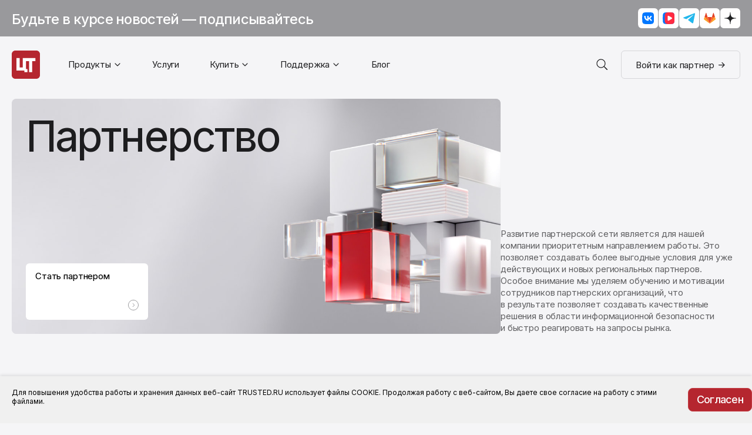

--- FILE ---
content_type: text/html; charset=UTF-8
request_url: https://trusted.ru/partners/our-partners/?search=%D0%9D%D0%B0%D0%B9%D1%82%D0%B8&direction=87&PAGEN_1=2
body_size: 20252
content:
<!doctype html>
<html>

<head>
	<meta http-equiv="Content-Type" content="text/html; charset=UTF-8" />
<meta name="robots" content="index, follow" />
<meta name="keywords" content="signature, encryption, digital signature, hash, digest, certificate, certification authority, registraction authotity, authority, registration, certification, pkcs, smime, s/mime, rsa, itu-t, public key infrastructure, pki, vpn, SSL, TLS, secure socket layer, юридическая значимость, персональные данные, защита персональных данных, ИСПДн, юридическая значимость электронного документооборота, юридическая значимость, сертификат ФСБ, электронная подпись" />
<meta name="description" content="Официальный сайт ООО &quot;Цифровые технологии&quot;" />
<link href="/bitrix/cache/css/s1/trusted23/page_3d6df12547424f9cb0f9fa4826bd5ebf/page_3d6df12547424f9cb0f9fa4826bd5ebf_v1.css?17659573032898" type="text/css"  rel="stylesheet" />
<link href="/bitrix/cache/css/s1/trusted23/template_c592e4d2ef897cc68eb17376d1a28bbb/template_c592e4d2ef897cc68eb17376d1a28bbb_v1.css?1765955540249314" type="text/css"  data-template-style="true" rel="stylesheet" />
<link href="/bitrix/themes/.default/trusted.idsocserv.css?1760704607541" type="text/css"  data-template-style="true"  rel="stylesheet" />
<script>if(!window.BX)window.BX={};if(!window.BX.message)window.BX.message=function(mess){if(typeof mess==='object'){for(let i in mess) {BX.message[i]=mess[i];} return true;}};</script>
<script>(window.BX||top.BX).message({"JS_CORE_LOADING":"Загрузка...","JS_CORE_NO_DATA":"- Нет данных -","JS_CORE_WINDOW_CLOSE":"Закрыть","JS_CORE_WINDOW_EXPAND":"Развернуть","JS_CORE_WINDOW_NARROW":"Свернуть в окно","JS_CORE_WINDOW_SAVE":"Сохранить","JS_CORE_WINDOW_CANCEL":"Отменить","JS_CORE_WINDOW_CONTINUE":"Продолжить","JS_CORE_H":"ч","JS_CORE_M":"м","JS_CORE_S":"с","JSADM_AI_HIDE_EXTRA":"Скрыть лишние","JSADM_AI_ALL_NOTIF":"Показать все","JSADM_AUTH_REQ":"Требуется авторизация!","JS_CORE_WINDOW_AUTH":"Войти","JS_CORE_IMAGE_FULL":"Полный размер"});</script>

<script src="/bitrix/js/main/core/core.min.js?1765882316229643"></script>

<script>BX.Runtime.registerExtension({"name":"main.core","namespace":"BX","loaded":true});</script>
<script>BX.setJSList(["\/bitrix\/js\/main\/core\/core_ajax.js","\/bitrix\/js\/main\/core\/core_promise.js","\/bitrix\/js\/main\/polyfill\/promise\/js\/promise.js","\/bitrix\/js\/main\/loadext\/loadext.js","\/bitrix\/js\/main\/loadext\/extension.js","\/bitrix\/js\/main\/polyfill\/promise\/js\/promise.js","\/bitrix\/js\/main\/polyfill\/find\/js\/find.js","\/bitrix\/js\/main\/polyfill\/includes\/js\/includes.js","\/bitrix\/js\/main\/polyfill\/matches\/js\/matches.js","\/bitrix\/js\/ui\/polyfill\/closest\/js\/closest.js","\/bitrix\/js\/main\/polyfill\/fill\/main.polyfill.fill.js","\/bitrix\/js\/main\/polyfill\/find\/js\/find.js","\/bitrix\/js\/main\/polyfill\/matches\/js\/matches.js","\/bitrix\/js\/main\/polyfill\/core\/dist\/polyfill.bundle.js","\/bitrix\/js\/main\/core\/core.js","\/bitrix\/js\/main\/polyfill\/intersectionobserver\/js\/intersectionobserver.js","\/bitrix\/js\/main\/lazyload\/dist\/lazyload.bundle.js","\/bitrix\/js\/main\/polyfill\/core\/dist\/polyfill.bundle.js","\/bitrix\/js\/main\/parambag\/dist\/parambag.bundle.js"]);
</script>
<script>BX.Runtime.registerExtension({"name":"pull.protobuf","namespace":"BX","loaded":true});</script>
<script>BX.Runtime.registerExtension({"name":"rest.client","namespace":"window","loaded":true});</script>
<script>(window.BX||top.BX).message({"pull_server_enabled":"N","pull_config_timestamp":0,"shared_worker_allowed":"Y","pull_guest_mode":"N","pull_guest_user_id":0,"pull_worker_mtime":1765882173});(window.BX||top.BX).message({"PULL_OLD_REVISION":"Для продолжения корректной работы с сайтом необходимо перезагрузить страницу."});</script>
<script>BX.Runtime.registerExtension({"name":"pull.client","namespace":"BX","loaded":true});</script>
<script>BX.Runtime.registerExtension({"name":"pull","namespace":"window","loaded":true});</script>
<script>BX.Runtime.registerExtension({"name":"jquery","namespace":"window","loaded":true});</script>
<script>(window.BX||top.BX).message({"LANGUAGE_ID":"ru","FORMAT_DATE":"DD.MM.YYYY","FORMAT_DATETIME":"DD.MM.YYYY HH:MI:SS","COOKIE_PREFIX":"BITRIX_SM","SERVER_TZ_OFFSET":"10800","UTF_MODE":"Y","SITE_ID":"s1","SITE_DIR":"\/","USER_ID":"","SERVER_TIME":1768841087,"USER_TZ_OFFSET":0,"USER_TZ_AUTO":"Y","bitrix_sessid":"1cf14b5e228a0b13d3e30a2db56b2612"});</script>


<script src="/bitrix/js/pull/protobuf/protobuf.min.js?165878598276433"></script>
<script src="/bitrix/js/pull/protobuf/model.min.js?165878598214190"></script>
<script src="/bitrix/js/rest/client/rest.client.min.js?16587859889240"></script>
<script src="/bitrix/js/pull/client/pull.client.min.js?176588217349849"></script>
<script src="/bitrix/js/main/jquery/jquery-1.12.4.min.js?168752589497163"></script>
<script>BX.setCSSList(["\/bitrix\/templates\/trusted23\/components\/bitrix\/news.list\/partners\/style.css","\/bitrix\/templates\/trusted23\/styles.css","\/bitrix\/templates\/trusted23\/template_styles.css"]);</script>
<script>
					(function () {
						"use strict";

						var counter = function ()
						{
							var cookie = (function (name) {
								var parts = ("; " + document.cookie).split("; " + name + "=");
								if (parts.length == 2) {
									try {return JSON.parse(decodeURIComponent(parts.pop().split(";").shift()));}
									catch (e) {}
								}
							})("BITRIX_CONVERSION_CONTEXT_s1");

							if (cookie && cookie.EXPIRE >= BX.message("SERVER_TIME"))
								return;

							var request = new XMLHttpRequest();
							request.open("POST", "/bitrix/tools/conversion/ajax_counter.php", true);
							request.setRequestHeader("Content-type", "application/x-www-form-urlencoded");
							request.send(
								"SITE_ID="+encodeURIComponent("s1")+
								"&sessid="+encodeURIComponent(BX.bitrix_sessid())+
								"&HTTP_REFERER="+encodeURIComponent(document.referrer)
							);
						};

						if (window.frameRequestStart === true)
							BX.addCustomEvent("onFrameDataReceived", counter);
						else
							BX.ready(counter);
					})();
				</script>
<meta name="product" content="Все продукты">
<meta name="sector" content="Для всех">
<meta name="case" content="Партнерство">
<meta name="function" content="Другое">



	<title>Наши партнеры</title>
		<link rel="shortcut icon" href="/bitrix/templates/trusted23/image/logo.png" />
	<script type="text/javascript" src="/bitrix/templates/trusted23/js/script.js"></script>
	<script type="text/javascript" src="/bitrix/templates/trusted23/js/babel-external-helpers.js"></script>
	<meta name="viewport" content="width=device-width, initial-scale=1" />
	<link rel="preconnect" href="https://fonts.googleapis.com">
	<link rel="preconnect" href="https://fonts.gstatic.com" crossorigin>
	<link href="https://fonts.googleapis.com/css2?family=Inter:wght@100;200;300;400;500;600;700;800&display=swap"
		rel="stylesheet">
	<script src="https://smartcaptcha.yandexcloud.net/captcha.js" defer></script>
	<link href="/bitrix/templates/trusted23/prism.css" rel="stylesheet" /></head>

<body>

	<!-- Yandex.Metrika counter -->
	<script type="text/javascript">
		(function (m, e, t, r, i, k, a) {
			m[i] = m[i] || function () { (m[i].a = m[i].a || []).push(arguments) };
			m[i].l = 1 * new Date();
			for (var j = 0; j < document.scripts.length; j++) { if (document.scripts[j].src === r) { return; } }
			k = e.createElement(t), a = e.getElementsByTagName(t)[0], k.async = 1, k.src = r, a.parentNode.insertBefore(k, a)
		})
			(window, document, "script", "https://mc.yandex.ru/metrika/tag.js", "ym");

		ym(99820932, "init", {
			clickmap: true,
			trackLinks: true,
			accurateTrackBounce: true
		});
	</script>
	<noscript>
		<div><img src="https://mc.yandex.ru/watch/99820932" style="position:absolute; left:-9999px;" alt="" /></div>
	</noscript>
	<!-- /Yandex.Metrika counter -->
	<!-- Yandex.Metrika counter -->
	<script type="text/javascript">
		(function (d, w, c) {
			(w[c] = w[c] || []).push(function () {
				try {
					w.yaCounter15909481 = new Ya.Metrika({
						id: 15909481,
						clickmap: true,
						trackLinks: true,
						accurateTrackBounce: true,
						webvisor: true
					});
				} catch (e) { }
			});

			var n = d.getElementsByTagName("script")[0],
				s = d.createElement("script"),
				f = function () { n.parentNode.insertBefore(s, n); };
			s.type = "text/javascript";
			s.async = true;
			s.src = "https://mc.yandex.ru/metrika/watch.js";

			if (w.opera == "[object Opera]") {
				d.addEventListener("DOMContentLoaded", f, false);
			} else { f(); }
		})(document, window, "yandex_metrika_callbacks");
	</script>
	<noscript>
		<div><img src="https://mc.yandex.ru/watch/15909481" style="position:absolute; left:-9999px;" alt="" /></div>
	</noscript>
	<!-- /Yandex.Metrika counter -->

	<!-- Matomo 07.02.2025 -->
	<script>
		var _paq = window._paq = window._paq || [];
		/* tracker methods like "setCustomDimension" should be called before "trackPageView" */
		_paq.push(["setDocumentTitle", document.domain + "/" + document.title]);
		_paq.push(["setCookieDomain", "*.digtlab.ru"]);
		_paq.push(["setDomains", ["*.digtlab.ru", "*.cryptoarm.ru", "*.cryptostore.ru", "*.digt.com", "*.digt.ru", "*.evision.tech", "*.kloud.one", "*.trusted.plus", "*.trusted.ru", "*.wisebot.studio"]]);
		_paq.push(["enableCrossDomainLinking"]);
		_paq.push(['trackPageView']);
		_paq.push(['enableLinkTracking']);
		(function () {
			var u = "//matomo.digtlab.ru/";
			_paq.push(['setTrackerUrl', u + 'matomo.php']);
			_paq.push(['setSiteId', '2']);
			var d = document, g = d.createElement('script'), s = d.getElementsByTagName('script')[0];
			g.async = true; g.src = u + 'matomo.js'; s.parentNode.insertBefore(g, s);
		})();
	</script>
	<noscript>
		<p><img referrerpolicy="no-referrer-when-downgrade" src="//matomo.digtlab.ru/matomo.php?idsite=2&rec=1"
				style="border:0;" alt="" /></p>
	</noscript>
	<!-- End Matomo Code -->
	
	<header>
		<div class="social_header">
			<div class="social_content">
				<div class="social_badge" style="display:none">
					<div class="red_bb">
						<svg width="37" height="17" viewBox="0 0 39 19" fill="none" xmlns="http://www.w3.org/2000/svg">
							<path
								d="M19.6438 1C9.42999 1 1.16406 8.24911 1.16406 17.208C1.16406 17.527 1.17573 17.8433 1.19636 18.1577H3.36588H9.91489H12.0812H18.561H20.7265H27.2063H29.3726H35.9216H38.0912C38.1118 17.8433 38.1235 17.527 38.1235 17.208C38.1235 8.24982 29.8583 1 19.6438 1ZM12.4934 4.33993C11.9342 5.67576 11.4647 7.03367 11.0858 8.41064C9.97846 8.11552 8.88907 7.76162 7.81995 7.34939C9.17373 6.10189 10.7513 5.08623 12.4934 4.33993ZM6.38586 8.86594C7.76974 9.42805 9.18607 9.89796 10.6306 10.2748C10.2114 12.2371 9.97178 14.2343 9.91489 16.2584H3.36588C3.56532 13.5713 4.60934 11.0281 6.38586 8.86594ZM18.561 16.2584H12.0813C12.1363 14.3968 12.354 12.5594 12.7318 10.7532C14.6337 11.1247 16.5796 11.34 18.561 11.3974V16.2584ZM18.561 9.49687C16.7322 9.43996 14.9361 9.2387 13.1807 8.89446C13.6906 7.03238 14.3742 5.20694 15.2306 3.42656C16.3089 3.1626 17.4237 2.99605 18.561 2.93116V9.49687ZM32.9017 8.86594C34.6782 11.0281 35.7222 13.5713 35.9216 16.2584H29.3726C29.3157 14.2343 29.0761 12.2371 28.6569 10.2748C30.1014 9.89796 31.5177 9.42805 32.9017 8.86594ZM31.4676 7.34933C30.3984 7.76162 29.3091 8.11552 28.2017 8.41051C27.8227 7.03361 27.3534 5.6757 26.7941 4.33987C28.5354 5.08571 30.113 6.10125 31.4676 7.34933ZM20.7265 2.93116C21.8638 2.99605 22.9786 3.1626 24.0569 3.42656C24.9133 5.20694 25.597 7.03238 26.1068 8.89446C24.3514 9.2387 22.5553 9.43996 20.7265 9.49687V2.93116ZM20.7265 11.3974C22.7079 11.34 24.6539 11.1247 26.5557 10.7532C26.9335 12.5594 27.1512 14.3969 27.2063 16.2584H20.7265V11.3974Z"
								fill="white" stroke="white" />
						</svg>
					</div>
					<div class="text_bb"># news</div>
				</div>
				<div class="text_mobile">
					Читайте нас
				</div>
				<div class="text_container">
					<div class="text_one">
						Будьте в курсе новостей — подписывайтесь
					</div>
					<div class="text_two" style="display:none">
						Подписывайтесь на наши соцсети!
					</div>
				</div>
				<div class="social_icons">
					<!--VK-->
					<a href="https://vk.com/cryptoarm" target="_blank">
						<svg width="35" height="34" viewBox="0 0 35 34" fill="none" xmlns="http://www.w3.org/2000/svg">
							<rect x="0.117188" width="34" height="34" rx="6" fill="#FFFEFE" />
							<path
								d="M7.11719 16.6C7.11719 12.0745 7.11719 9.81177 8.52307 8.40589C9.92896 7 12.1917 7 16.7172 7H17.5172C22.0427 7 24.3054 7 25.7113 8.40589C27.1172 9.81177 27.1172 12.0745 27.1172 16.6V17.4C27.1172 21.9255 27.1172 24.1882 25.7113 25.5941C24.3054 27 22.0427 27 17.5172 27H16.7172C12.1917 27 9.92896 27 8.52307 25.5941C7.11719 24.1882 7.11719 21.9255 7.11719 17.4V16.6Z"
								fill="#0077FF" />
							<path
								d="M17.7589 21.4084C13.2005 21.4084 10.6006 18.2834 10.4922 13.0834H12.7755C12.8505 16.9 14.5338 18.5167 15.8672 18.85V13.0834H18.0172V16.375C19.3339 16.2334 20.7171 14.7334 21.1837 13.0834H23.3338C22.9755 15.1167 21.4755 16.6167 20.4088 17.2334C21.4755 17.7334 23.1839 19.0417 23.8339 21.4084H21.4672C20.9588 19.825 19.6922 18.6 18.0172 18.4334V21.4084H17.7589Z"
								fill="white" />
						</svg>
					</a>

					<!--VK Video-->
					<a href="https://vkvideo.ru/@cryptoarm" target="_blank">
						<svg width="35" height="34" viewBox="0 0 35 34" fill="none" xmlns="http://www.w3.org/2000/svg">
							<rect x="0.117188" width="34" height="34" rx="6" fill="#FFFEFE" />
							<path
								d="M7.11719 16.6C7.11719 12.074 7.11719 9.812 8.52319 8.406C9.92919 7 12.1912 7 16.7172 7H17.5172C22.0432 7 24.3052 7 25.7112 8.406C27.1172 9.812 27.1172 12.074 27.1172 16.6V17.4C27.1172 21.926 27.1172 24.188 25.7112 25.594C24.3052 27 22.0432 27 17.5172 27H16.7172C12.1912 27 9.92919 27 8.52319 25.594C7.11719 24.188 7.11719 21.926 7.11719 17.4V16.6Z"
								fill="#0077FF" />
							<path
								d="M18.7832 7C15.0892 7.012 13.1232 7.136 11.8552 8.404C10.4492 9.81 10.4492 12.072 10.4492 16.598V17.398C10.4492 21.924 10.4492 24.186 11.8552 25.592C13.1232 26.86 15.0892 26.984 18.7832 26.996C22.4772 26.984 24.4432 26.86 25.7112 25.592C27.1172 24.186 27.1172 21.924 27.1172 17.398V16.598C27.1172 12.072 27.1172 9.81 25.7112 8.404C24.4432 7.138 22.4772 7.014 18.7832 7Z"
								fill="#FF2B42" />
							<path
								d="M21.229 15.222C22.241 15.806 22.745 16.098 22.915 16.478C23.063 16.81 23.063 17.19 22.915 17.522C22.745 17.904 22.239 18.194 21.229 18.778L18.459 20.378C17.447 20.962 16.943 21.254 16.527 21.21C16.165 21.172 15.837 20.982 15.623 20.688C15.377 20.35 15.377 19.766 15.377 18.6V15.4C15.377 14.232 15.377 13.648 15.623 13.312C15.837 13.018 16.165 12.828 16.527 12.79C16.941 12.746 17.447 13.038 18.459 13.622L21.229 15.222Z"
								fill="white" />
						</svg>
					</a>

					<!--TG-->
					<a href="https://t.me/cryptoarm" target="_blank">
						<svg width="35" height="34" viewBox="0 0 35 34" fill="none" xmlns="http://www.w3.org/2000/svg">
							<rect x="0.117188" width="34" height="34" rx="6" fill="#FFFEFE" />
							<path
								d="M27.1172 8.97229L23.9539 24.9209C23.9539 24.9209 23.5117 26.0267 22.2949 25.4959L14.9624 19.8837C15.948 18.9978 23.5937 12.1239 23.9281 11.8122C24.4449 11.3297 24.1242 11.0426 23.5234 11.4075L12.23 18.5794L7.87288 17.1126C7.87288 17.1126 7.18694 16.8692 7.12092 16.3384C7.05452 15.8075 7.89515 15.52 7.89515 15.52L25.6574 8.55197C25.6574 8.55197 27.1172 7.91056 27.1172 8.97229Z"
								fill="#23B7EC" />
						</svg>
					</a>

					<!--GIT-->
					<a href="https://git.digtlab.ru/trusted" target="_blank">
						<svg width="35" height="34" viewBox="0 0 35 34" fill="none" xmlns="http://www.w3.org/2000/svg">
							<rect x="0.117188" width="34" height="34" rx="6" fill="#FFFEFE" />
							<path d="M17.1172 26.1596L20.7998 14.89H13.4346L17.1172 26.1596Z" fill="#E24329" />
							<path d="M17.1172 26.1595L13.4345 14.8899H8.27344L17.1172 26.1595Z" fill="#FC6D26" />
							<path
								d="M8.27364 14.89L7.15456 18.3147C7.05249 18.6271 7.16428 18.9693 7.43152 19.1623L17.1174 26.1596L8.27364 14.89Z"
								fill="#FCA326" />
							<path
								d="M8.27344 14.8899H13.4345L11.2165 8.10235C11.1024 7.75305 10.6055 7.75314 10.4914 8.10235L8.27344 14.8899Z"
								fill="#E24329" />
							<path d="M17.1172 26.1595L20.7998 14.8899H25.9609L17.1172 26.1595Z" fill="#FC6D26" />
							<path
								d="M25.9609 14.89L27.08 18.3147C27.1821 18.6271 27.0703 18.9693 26.803 19.1623L17.1172 26.1596L25.9609 14.89Z"
								fill="#FCA326" />
							<path
								d="M25.9609 14.8899H20.7998L23.0179 8.10235C23.1319 7.75305 23.6289 7.75314 23.743 8.10235L25.9609 14.8899Z"
								fill="#E24329" />
						</svg>
					</a>

					<!--Dzen-->
					<a href="https://dzen.ru/cryptoarm" target="_blank">
						<svg xmlns="http://www.w3.org/2000/svg" viewBox="98.891 133.571 34 34" width="34px"
							height="34px">
							<rect x="98.891" width="34" height="34" rx="6" fill="#FFFEFE" y="133.571"
								style="stroke-width: 1;" transform="matrix(1, 0, 0, 1, 5.684341886080802e-14, 0)">
							</rect>
							<path
								d="M 125.524 150.377 C 125.524 150.279 125.446 150.197 125.349 150.192 C 121.893 150.059 119.79 149.61 118.318 148.109 C 116.843 146.606 116.404 144.46 116.273 140.929 C 116.27 140.831 116.19 140.75 116.092 140.75 L 115.689 140.75 C 115.593 140.75 115.513 140.831 115.508 140.929 C 115.377 144.458 114.938 146.606 113.464 148.109 C 111.99 149.611 109.888 150.059 106.432 150.192 C 106.335 150.196 106.257 150.277 106.257 150.377 L 106.257 150.788 C 106.257 150.886 106.335 150.967 106.432 150.972 C 109.888 151.105 111.992 151.555 113.464 153.055 C 114.935 154.555 115.374 156.695 115.507 160.213 C 115.51 160.311 115.589 160.391 115.687 160.391 L 116.092 160.391 C 116.188 160.391 116.268 160.311 116.273 160.213 C 116.405 156.695 116.845 154.555 118.316 153.055 C 119.79 151.553 121.891 151.105 125.348 150.972 C 125.444 150.969 125.523 150.887 125.523 150.788 L 125.523 150.377 L 125.524 150.377 Z"
								fill="#202022" style="stroke-width: 1;"
								transform="matrix(1, 0, 0, 1, 5.684341886080802e-14, 0)"></path>
						</svg>
					</a>

				</div>
			</div>
		</div>
		<div class="body_content headr">
			<div class="logo_menu_topheader">

				<div class="logo_topheader">
					<a href="/"><img src="/bitrix/templates/trusted23/image/logo.svg"></a>
				</div>

				<div class="hidden_x menu_mobile_search">
					<div class="search_topheader ">
						<a class="search_icon_topheader"></a>
						<div class="input_search_open">
							<form action="/search/" id="seacrh_form"><input id="seacrh_form_input" type="text" placeholder="Поиск по сайту"  name="q" value="" size="15" maxlength="50">

</form>
<script>
$( "#seacrh_form_input" ).on( "change", function() {
	$( "#seacrh_form" ).trigger( "submit" );
});
</script>						</div>
					</div>
					<div class="menu_mobile_right">
						<svg width="24" height="24" viewBox="0 0 24 24" fill="none" xmlns="http://www.w3.org/2000/svg">
							<path d="M3 18H21" stroke="#1D1D1F" stroke-width="1.2" stroke-linecap="round"
								stroke-linejoin="round" />
							<path d="M3 12H21" stroke="#1D1D1F" stroke-width="1.2" stroke-linecap="round"
								stroke-linejoin="round" />
							<path d="M3 6H21" stroke="#1D1D1F" stroke-width="1.2" stroke-linecap="round"
								stroke-linejoin="round" />
						</svg>
					</div>
				</div>

				<div class="menu_full_mobile">
					<div class="close_mobile_menu">
						<svg width="40" height="40" viewBox="0 0 40 40" fill="none" xmlns="http://www.w3.org/2000/svg">
							<path d="M26 14L14 26" stroke="#1D1D1F" stroke-width="1.2" stroke-linecap="round"
								stroke-linejoin="round" />
							<path d="M14 14L26 26" stroke="#1D1D1F" stroke-width="1.2" stroke-linecap="round"
								stroke-linejoin="round" />
						</svg>
					</div>
					<ul class="level0">
						<li>
							<a class="level2_after">Продукты</a>
							<div class="level2">
								<div class="level_popup level_popup_flex">
									<ul class="menu_level2_column">
										<li><a href="/products/cryptoarm/">КриптоАРМ</a></li>
										<li><a href="/products/cryptoarm-gost/">КриптоАРМ ГОСТ</a></li>
										<li><a href="/products/cryptoarm-server/">КриптоАРМ Server</a></li>
										<li><a href="/products/cryptoarm-mobile/">КриптоАРМ Mobile</a></li>
									</ul>
									<ul class="menu_level2_column">
																														<li><a href="/products/id-trusted-net/">Trusted.ID</a></li>
										<li><a href="/products/idm-trusted-net/">Trusted.IDM</a></li>
										<li><a href="/products/trusted-java/">Trusted Java</a></li>
																			</ul>
								</div>
							</div>
						</li>
						<li>
							<a href="/services/">Услуги</a>
						</li>
						<li>
							<a href="/buy/order/">Купить</a>
						</li>
						<li>
							<a class="level2_after">Поддержка</a>
							<div class="level2 ">
								<ul class="menu_level2 level_popup">
									<li><a href="/support/">Техподдержка</a></li>
									<li><a href="/support/downloads/">Центр загрузки</a></li>
									<li><a href="/documentation/">Документация</a></li>
								</ul>
							</div>
						</li>
						<li><a href="/company/news/">Блог</a></li>
					</ul>
					<div class="auth_topheader">
						

    <a onclick="BX.util.popup('https://id.kloud.one/api/oidc/auth?client_id=W34KQErVuwZDY1U2qpnCVh&redirect_uri=https%3A%2F%2Ftrusted.ru%2Fbitrix%2Ftools%2Foauth%2Ftrustedid.php&scope=openid+profile+email&response_type=code&access_type=offline&state=provider%3DTrusted.Id%26site_id%3Ds1%26backurl%3D%252Fpartners%252Four-partners%252F%253Fcheck_key%253D9b8a43f47fb5d6ddcd7d7a31693ce9e1%2526search%253D%2525D0%25259D%2525D0%2525B0%2525D0%2525B9%2525D1%252582%2525D0%2525B8%2526direction%253D87%2526PAGEN_1%253D2%26mode%3Dopener&key=', 600, 700)">Войти как партнер<span></span></a>

					</div>
				</div>

				<div class="menu_topheader">
					<ul class="level0">
						<li>
							<a class="level2_after">Продукты</a>
							<div class="level2">
								<div class="level_popup level_popup_flex">
									<ul class="menu_level2_column">
										<li><a href="/products/cryptoarm/">КриптоАРМ</a></li>
										<li><a href="/products/cryptoarm-gost/">КриптоАРМ ГОСТ</a></li>
										<li><a href="/products/cryptoarm-server/">КриптоАРМ Server</a></li>
										<li><a href="/products/cryptoarm-mobile/">КриптоАРМ Mobile</a></li>
																			</ul>
									<ul class="menu_level2_column">
																														<li><a href="/products/id-trusted-net/">Trusted.ID</a></li>
										<li><a href="/products/idm-trusted-net/">Trusted.IDM</a></li>
										<li><a href="/products/trusted-java/">Trusted Java</a></li>
									</ul>
								</div>
							</div>
						</li>
												<li>
							<a href="/services/">Услуги</a>
						</li>
						<li>
							<a class="level2_after">Купить</a>
							<div class="level2">
								<ul class="level_popup">
									<li><a href="/buy/order/">Заказ</a></li>
									<li><a href="/buy/order/price-list.php">Прайс-лист</a></li>
									<li><a href="/products/akademicheskiye-litsenzii/">Академические лицензии</a></li>
								</ul>
							</div>
						</li>
						<li>
							<a href="" class="level2_after">Поддержка</a>
							<div class="level2 ">
								<ul class="menu_level2 level_popup">
									<li><a href="/support/">Техподдержка</a></li>
									<li><a href="/support/downloads/">Центр загрузки</a></li>
									<li><a href="/documentation/">Документация</a></li>
								</ul>
							</div>
						</li>
						<li><a href="/company/news/">Блог</a></li>
					</ul>
				</div>
			</div>

			<div class="auth_search_topheader">
				<!--<div class="search_topheader ">
					<a class="search_icon_topheader"></a>
					<div class="input_search_open">
						<form action="/search/" id="seacrh_form"><input id="seacrh_form_input" type="text" placeholder="Поиск по сайту"  name="q" value="" size="15" maxlength="50">

</form>
<script>
$( "#seacrh_form_input" ).on( "change", function() {
	$( "#seacrh_form" ).trigger( "submit" );
});
</script>					</div>
				</div>-->
				<div class="search_topheader" onclick="window.openWisebotSearch()">
					<a class="search_icon_topheader"></a>
				</div>

				<div class="auth_topheader">
					

    <a onclick="BX.util.popup('https://id.kloud.one/api/oidc/auth?client_id=W34KQErVuwZDY1U2qpnCVh&redirect_uri=https%3A%2F%2Ftrusted.ru%2Fbitrix%2Ftools%2Foauth%2Ftrustedid.php&scope=openid+profile+email&response_type=code&access_type=offline&state=provider%3DTrusted.Id%26site_id%3Ds1%26backurl%3D%252Fpartners%252Four-partners%252F%253Fcheck_key%253D9b8a43f47fb5d6ddcd7d7a31693ce9e1%2526search%253D%2525D0%25259D%2525D0%2525B0%2525D0%2525B9%2525D1%252582%2525D0%2525B8%2526direction%253D87%2526PAGEN_1%253D2%26mode%3Dopener&key=', 600, 700)">Войти как партнер<span></span></a>

				</div>
			</div>

		</div>
	</header>

	<div class="content">
<section class="section_content section_content_pagepartners page_partners">
	<div class="body_content">
		<div class="partners_banner">
			<div class="partners_banner_header">
				<h1>Партнерство</h1>
				<div class="uslug_banner_submit uslug_banner_submit_single" onclick="window.wisebotSendMessage('/форма_консультации', 'hidden')">
					Стать партнером
					<svg fill="none" xmlns="http://www.w3.org/2000/svg">
						<g clip-path="url(#clip0_1523_1970)">
							<path class="blacksvg"
								d="M17.5 9C17.5 13.6944 13.6944 17.5 9 17.5C4.30558 17.5 0.5 13.6944 0.5 9C0.5 4.30558 4.30558 0.5 9 0.5C13.6944 0.5 17.5 4.30558 17.5 9Z"
								stroke="#99999C" stroke-linecap="round" stroke-linejoin="round" />
							<path class="whitesvg" d="M8.09961 11.6998L10.7996 8.9998L8.09961 6.2998" stroke="#99999C"
								stroke-linecap="round" stroke-linejoin="round" />
						</g>
						<defs>
							<clipPath id="clip0_1523_1970">
								<rect width="18" height="18" fill="white" />
							</clipPath>
						</defs>
					</svg>
				</div>
			</div>
			<div class="partners_banner_text">
				<div>
					Развитие партнерской сети является для нашей компании приоритетным направлением работы. Это
					позволяет создавать более выгодные условия для&nbsp;уже действующих и&nbsp;новых региональных
					партнеров.
				</div>
				<div>
					Особое внимание мы уделяем обучению и&nbsp;мотивации сотрудников партнерских организаций, что
					в&nbsp;результате позволяет создавать качественные решения в&nbsp;области информационной
					безопасности и&nbsp;быстро реагировать на&nbsp;запросы рынка.
				</div>
			</div>
		</div>
	</div>
</section>
<section class="section_content_page section_content_page120 page_partners">
	<div class="body_content">
		<div id="comp_b7b6d7115c578b3f398086d4fcaa95af"><div class="order_pay_header">
	<h2>Наши партнеры</h2>
</div>
<div class="chown_partners_propertyblock">
	<div class="chown_partners_property">
		<div class="chown_view_patners chown_partners_item">
			<div class="chown_partners_item_head">
				Удостоверяющие центры			</div>
			<div class="chown_partners_display">
				<a class="chown_partners_display_item" href="?search=Найти&direction=">Все партнеры</a>
								<a class="chown_partners_display_item" href="?search=Найти&direction=85"   style="display:block">Бизнес-партнеры</a><a class="chown_partners_display_item" href="?search=Найти&direction=86"   style="display:block">Технологические партнеры</a>			</div>
		</div>
					</div>
	<div class="select_partners_search_block_desktop">
				<div class="select_partners_search_block">




	

	
		<div class="select_partners_search select_partners_search_down" style="justify-content: flex-start;">
						 <svg width="20" height="20" viewBox="0 0 20 20" fill="none" xmlns="http://www.w3.org/2000/svg">
						<g clip-path="url(#clip0_2840_1155)">
						<path d="M12 15L7 10L12 5" stroke="#D6D6D9" stroke-width="1.2" stroke-linecap="round" stroke-linejoin="round"/>
						</g>
						<defs>
						<clipPath id="clip0_2840_1155">
						<rect width="20" height="20" fill="white" transform="matrix(-1 0 0 1 20 0)"/>
						</clipPath>
						</defs>
						</svg>


				</div>	

			<div class="select_partners_search select_partners_search_hidden select_partners_search_up ">
				  <svg width="20" height="20" viewBox="0 0 20 20" fill="none" xmlns="http://www.w3.org/2000/svg">
					<g clip-path="url(#clip0_1675_12872)">
					<path d="M8 15L13 10L8 5" stroke="#D6D6D9" stroke-width="1.2" stroke-linecap="round" stroke-linejoin="round"/>
					</g>
					<defs>
					<clipPath id="clip0_1675_12872">
					<rect width="20" height="20" fill="white"/>
					</clipPath>
					</defs>
				  </svg>
				</div>	

 </div>
			</div>
</div>
<div class="chowned_partners_flexwrap rowflex">
			<div class="chowned_partners_item colflex_50 svg_hover_arrow" id="bx_3218110189_198"  data-href="http://nucrf.ru/" id-data="198"  target="_blank">

			<div class="chowned_partners_item_icon">
				<img src="/upload/iblock/65f/9jnfld48r3rb6fqru8qhxk1yh0a4deuq.jpg">
			</div>
	
			<div class="chowned_partners_item_text">
				<div class="chowned_partners_item_text_head">
					НУЦ					<svg class="svg_url" fill="none" xmlns="http://www.w3.org/2000/svg">
						<g clip-path="url(#clip0_1523_1970)">
							<path class="blacksvg" d="M17.5 9C17.5 13.6944 13.6944 17.5 9 17.5C4.30558 17.5 0.5 13.6944 0.5 9C0.5 4.30558 4.30558 0.5 9 0.5C13.6944 0.5 17.5 4.30558 17.5 9Z" stroke="#99999C" stroke-linecap="round" stroke-linejoin="round"/>
							<path class="whitesvg" d="M8.09961 11.6998L10.7996 8.9998L8.09961 6.2998" stroke="#99999C" stroke-linecap="round" stroke-linejoin="round"/>
						</g>
						<defs>
							<clipPath id="clip0_1523_1970">
								<rect width="18" height="18" fill="white"/>
							</clipPath>
						</defs>
					</svg>
				</div>
				<div class="chowned_partners_item_text_p">
					Национальный удостоверяющий центр – один из лидеров Российского рынка услуг по выпуску и сопровождению сертификатов ключей электронной подписи. Центр первым получил статус Авторизованного удостоверяющего центра, обеспечив участникам размещения заказа доступ на электронные площадки, отобранные для проведения аукционов в электронной форме. Сертификаты ключей ЭП центра используются в целях оказания и получения адресных государственных услуг в электронном виде, организации юридически значимого электронного документооборота, сдачи отчетности в электронном виде. Национальный удостоверяющий центр имеет 55 удаленных центров регистрации в 43 городах России.				</div>
			</div>
		</div>
			<div class="chowned_partners_item colflex_50 svg_hover_arrow" id="bx_3218110189_184"  data-href="" id-data="184"  target="_blank">

			<div class="chowned_partners_item_icon">
				<img src="/upload/iblock/960/2p1ryg0tlya0ndqvtx1soy5guvj7gllv.png">
			</div>
	
			<div class="chowned_partners_item_text">
				<div class="chowned_partners_item_text_head">
					Сертум-Про					<svg class="svg_url" fill="none" xmlns="http://www.w3.org/2000/svg">
						<g clip-path="url(#clip0_1523_1970)">
							<path class="blacksvg" d="M17.5 9C17.5 13.6944 13.6944 17.5 9 17.5C4.30558 17.5 0.5 13.6944 0.5 9C0.5 4.30558 4.30558 0.5 9 0.5C13.6944 0.5 17.5 4.30558 17.5 9Z" stroke="#99999C" stroke-linecap="round" stroke-linejoin="round"/>
							<path class="whitesvg" d="M8.09961 11.6998L10.7996 8.9998L8.09961 6.2998" stroke="#99999C" stroke-linecap="round" stroke-linejoin="round"/>
						</g>
						<defs>
							<clipPath id="clip0_1523_1970">
								<rect width="18" height="18" fill="white"/>
							</clipPath>
						</defs>
					</svg>
				</div>
				<div class="chowned_partners_item_text_p">
					Оказание услуг Удостоверяющего центра				</div>
			</div>
		</div>
	</div>
<div class="select_partners_search_block_mobile">
		<div class="select_partners_search_block">




	

	
		<div class="select_partners_search select_partners_search_down" style="justify-content: flex-start;">
						 <svg width="20" height="20" viewBox="0 0 20 20" fill="none" xmlns="http://www.w3.org/2000/svg">
						<g clip-path="url(#clip0_2840_1155)">
						<path d="M12 15L7 10L12 5" stroke="#D6D6D9" stroke-width="1.2" stroke-linecap="round" stroke-linejoin="round"/>
						</g>
						<defs>
						<clipPath id="clip0_2840_1155">
						<rect width="20" height="20" fill="white" transform="matrix(-1 0 0 1 20 0)"/>
						</clipPath>
						</defs>
						</svg>


				</div>	

			<div class="select_partners_search select_partners_search_hidden select_partners_search_up ">
				  <svg width="20" height="20" viewBox="0 0 20 20" fill="none" xmlns="http://www.w3.org/2000/svg">
					<g clip-path="url(#clip0_1675_12872)">
					<path d="M8 15L13 10L8 5" stroke="#D6D6D9" stroke-width="1.2" stroke-linecap="round" stroke-linejoin="round"/>
					</g>
					<defs>
					<clipPath id="clip0_1675_12872">
					<rect width="20" height="20" fill="white"/>
					</clipPath>
					</defs>
				  </svg>
				</div>	

 </div>
	</div>

<div class="popup_partner">
	<div class="popup_partner_content">

	</div>
</div>

<script>
	$("#chown_partners_display_iten_search").on('change keydown paste input', function(){
	
		var search = $("#chown_partners_display_iten_search").val();
		search = search.toLowerCase();

		if(search){
			$(".chown_partners_display_item").css("display","none");
			$(".chown_partners_display_item[data-text*='" + search + "']").css( "display", "block" );
		}
	});
	
	$(".chown_partners_item_head").click(function() {  
	    if($(this).parent(".chown_partners_item").hasClass("chown_partners_item_open")){
	      $(this).parent(".chown_partners_item").removeClass("chown_partners_item_open");
	    }else{ 
	      $(".chown_partners_item").removeClass("chown_partners_item_open");
	      $(this).parent(".chown_partners_item").addClass("chown_partners_item_open"); 
	    }
	});
	
	function popup_open(){
	    $(".popup_partners").css("display","block");
	    $("body").css("overflow-y","hidden"); 
	    $("#name").focus();
	}



	jQuery(function($){
	  $(document).mouseup( function(e){ // событие клика по веб-документу
	    var div = $( ".chown_partners_item_open" ); // тут указываем ID элемента
	    if ( !div.is(e.target) // если клик был не по нашему блоку
	        && div.has(e.target).length === 0 ) { // и не по его дочерним элементам
	          div.removeClass("chown_partners_item_open");
	    }
	  });
	});


	jQuery(function($){
	  $(document).mouseup( function(e){ // событие клика по веб-документу
	    var div = $( ".popup_partner_content" ); // тут указываем ID элемента
	    if ( !div.is(e.target) // если клик был не по нашему блоку
	        && div.has(e.target).length === 0 ) { // и не по его дочерним элементам 
			
			$(".popup_partner").css("display","none"); 
			$("body").css("overflow-y","inherit"); 
	    }
	  });
	});
	
	
	function popup_close(){
		$(".popup_partner").css("display","none"); 
		$("body").css("overflow-y","inherit"); 
	}
	
	$(".chowned_partners_item").click(function(){

		var id = $(this).attr("id-data");

	        $.ajax({
				url: '/local/ajax_parnters.php',
	            type: 'post',
				data:  {"id":id },
	           success: function (data) { 
					$(".popup_partner").css("display","block");
					$(".popup_partner_content").html(data);
					$("body").css("overflow-y","hidden"); 
	            },
	            error: function(xhr, status, error) {
	            },
	        });
	
	});


</script></div>	</div>
</section>
<section class="section_content_page section_content_page80 page_partners ">
	<div class="body_content">
		<div class="rowflex stay_partners">
			<div class="colflex_50 col-x-100">
				<div class="order_pay_header" style="margin-bottom: 40px;">
					<h2>Стать партнером</h2>
				</div>
				<div class="stay_partners_text">
					<p>
						Нашим партнером может стать компания, работающая на&nbsp;рынке информационных технологий,
						развивающая&nbsp;либо&nbsp;готовая развивать&nbsp;направление по&nbsp;информационной
						безопасности в&nbsp;своем регионе.
					</p>
				</div>
			</div>
			<div class="colflex_50 col-x-100 stay_partners_quanity">
				<div class="stay_partners_quanity_item">
					<div class="chown_partners_display_item_icon">
						<img src="/bitrix/templates/trusted23/image/icon_staypartner1.svg">
					</div>
					<div class="chown_partners_display_item_text">
						Гибкая система скидок
					</div>
				</div>
				<div class="stay_partners_quanity_item">
					<div class="chown_partners_display_item_icon">
						<img src="/bitrix/templates/trusted23/image/icon_staypartner2.svg">
					</div>
					<div class="chown_partners_display_item_text">
						Техническая поддержка
					</div>
				</div>
				<div class="stay_partners_quanity_item">
					<div class="chown_partners_display_item_icon">
						<img src="/bitrix/templates/trusted23/image/icon_staypartner3.svg">
					</div>
					<div class="chown_partners_display_item_text">
						Методическая и маркетинговая поддержка
					</div>
				</div>
				<div class="stay_partners_quanity_item">
					<div class="chown_partners_display_item_icon">
						<img src="/bitrix/templates/trusted23/image/icon_staypartner3.svg">
					</div>
					<div class="chown_partners_display_item_text">
						Сертифицированное обучение менеджеров-консультантов
					</div>
				</div>
			</div>
		</div>
	</div>
</section>
<section class="section_content_page page_partners">
	<div class="body_content">
		<div class="rowflex bissenes_partners">
			<div class="colflex_50 col-xss-100 bissenes_partners_item">
				<div class="bissenes_partners_item_banner bissenes_partners_image_bissn">
					<div class="bissenes_partners_item_banner_header">
						Бизнес-партнерство
					</div>
									</div>
				<div class="bissenes_partners_item_more">
					<div class="bissenes_partners_item_more_button">
						<div class="bissenes_partners_item_more_click">
							Подробнее
						</div>
						<div class="bissenes_partners_item_more_none">
							Консультации в&nbsp;области юридически значимого электронного документооборота. Внедрение
							программных продуктов компании «Цифровые технологии»
						</div>
					</div>
					<div class="bissenes_partners_item_more_plus">
						<div class="bissenes_partners_item_more_plus_header">
							Преимущества
						</div>
						<div class="bissenes_partners_item_more_plus_text">
							<ul>
								<li>Комплекс: поставка, сопровождение и&nbsp;техническая поддержка программного
									обеспечения</li>
								<li>Постоянно развиваемые функциональные возможности программного обеспечения</li>
								<li>Гибкая ценовая политика</li>
							</ul>
						</div>
					</div>
				</div>
			</div>
			<div class="colflex_50 col-xss-100 bissenes_partners_item">
				<div class="bissenes_partners_item_banner bissenes_partners_image_techn">
					<div class="bissenes_partners_item_banner_header">
						Технологическое <br>
						партнерство
					</div>
									</div>
				<div class="bissenes_partners_item_more">
					<div class="bissenes_partners_item_more_button">
						<div class="bissenes_partners_item_more_click">
							Подробнее
						</div>
						<div class="bissenes_partners_item_more_none">
							Совместные проекты по&nbsp;обеспечению защиты информации и&nbsp;юридической значимости
							(системы автоматизации предприятий, ИТ-сервисы,&nbsp;СЭД). Заказные разработки
							в&nbsp;отрасли информационной безопасности (в&nbsp;частности, встраивание сертифицированных
							криптографических алгоритмов в&nbsp;информационные системы).
						</div>
					</div>
					<div class="bissenes_partners_item_more_plus">
						<div class="bissenes_partners_item_more_plus_header">
							Преимущества
						</div>
						<div class="bissenes_partners_item_more_plus_text">
							<ul>
								<li>Опыт создания и&nbsp;внедрения решений на&nbsp;различных платформах (Windows, Linux,
									Solaris, FreeBSD, MacOS, IOS, Android)</li>
								<li>Специализация на&nbsp;построении систем юридически значимого электронного
									документооборота</li>
								<li>Встраивание сертифицированных ГОСТ алгоритмов в&nbsp;прикладные
									и&nbsp;бизнес-приложения</li>
								<li>Предоставление консультационных услуг в&nbsp;области защиты информации
									и&nbsp;юридической значимости в&nbsp;государственной и&nbsp;коммерческой среде</li>
								<li>Опыт разработки регламентов использования&nbsp;ЭП</li>
								<li>Разработка и&nbsp;поставка ПО&nbsp;«КриптоАРМ»</li>
								<li>Большой опыт ведения заказных проектов на&nbsp;российском и&nbsp;зарубежном рынке
								</li>
								<li>Наличие лицензий ФСБ&nbsp;на&nbsp;проектирование, производство, распространение
									и&nbsp;обслуживание сертифицированных шифровальных средств информационных систем,
									систем и&nbsp;комплексов телекоммуникаций, не&nbsp;связанных с&nbsp;обработкой
									сведений, составляющих государственную тайну</li>
							</ul>
						</div>
					</div>
				</div>
			</div>
		</div>
	</div>
</section>
<section class="section_content page_partners section_content_white">
	<div class="body_content">
		<div class="order_pay_header" style="margin-bottom: 40px;">
			<h2>Как стать партнером</h2>
		</div>
		<div class="how_stay_partner rowflex">
			<div class="colflex_25 col-x-50 col-xss-100 how_stay_partner_item">
				<div class="how_stay_partner_item_step">
				</div>
				<div class="how_stay_partner_item_text">
					Заполнить форму на&nbsp;сайте
				</div>
			</div>
			<div class="colflex_25 col-x-50 col-xss-100 how_stay_partner_item">
				<div class="how_stay_partner_item_step">
				</div>
				<div class="how_stay_partner_item_text">
					Заполнить договор и&nbsp;анкету партнера (высылаются на&nbsp;email)
				</div>
			</div>
			<div class="colflex_33 col-x-50 col-xss-100 how_stay_partner_item">
				<div class="how_stay_partner_item_step">
				</div>
				<div class="how_stay_partner_item_text">
					Подписанный договор выслать менеджеру по&nbsp;работе с&nbsp;партнерами
				</div>
			</div>
			<div class="colflex_17 col-x-50 col-xss-100 how_stay_partner_item_end" onclick="window.wisebotSendMessage('/форма_консультации', 'hidden')">
				<div class="how_stay_partner_item_end_header">
					Заполнить форму
				</div>
				<div class="type_buyer_text">
					<svg fill="none" xmlns="http://www.w3.org/2000/svg">
						<g clip-path="url(#clip0_1523_1970)">
							<path class="whitesvg"
								d="M17.5 9C17.5 13.6944 13.6944 17.5 9 17.5C4.30558 17.5 0.5 13.6944 0.5 9C0.5 4.30558 4.30558 0.5 9 0.5C13.6944 0.5 17.5 4.30558 17.5 9Z"
								stroke="#99999C" stroke-linecap="round" stroke-linejoin="round" />
							<path class="blacksvg" d="M8.09961 11.6998L10.7996 8.9998L8.09961 6.2998" stroke="#99999C"
								stroke-linecap="round" stroke-linejoin="round" />
						</g>
						<defs>
							<clipPath id="clip0_1523_1970">
								<rect width="18" height="18" fill="white" />
							</clipPath>
						</defs>
					</svg>
				</div>
			</div>
		</div>
	</div>
</section>
<div class="popup_partners">
	<div class="popup_partners_content">
		<div class="popup_vacancy_close">
			<svg width="24" height="24" viewBox="0 0 24 24" fill="none" xmlns="http://www.w3.org/2000/svg">
              <path d="M18 6L6 18" stroke="#313133" stroke-width="1.2" stroke-linecap="round" stroke-linejoin="round"/>
              <path d="M6 6L18 18" stroke="#313133" stroke-width="1.2" stroke-linecap="round" stroke-linejoin="round"/>
            </svg>
		</div>
		<div class="popup_vacancy_head popup_partners_head">
			<h2>Заявка на партнерство</h2>
		</div>
		<div class="popup_vacancy_form popup_parnters_form">
			<div class="popup_vacancy_form_input popup_parnters_form_input">
				<input type="text" id="name" placeholder="Имя" value=""> <input type="text" id="phone"
					placeholder="Телефон" value=""> <input type="text" name="email" id="email" placeholder="E-mail"
					value=""> <input type="text" id="name_company" placeholder="Название организации" value=""> <input
					type="text" id="inn" placeholder="ИНН" value=""> <input type="text" id="comment"
					placeholder="Комментарий" value="">
			</div>
			<div class="label_checkbox">
				<input type="checkbox" class="check_personal_date" id="check-personal-date"> <label
					for="check-personal-date">Даю согласие на обработку <a href="/privacy-policy.php"
						target="_blank">персональных данных</a></label>
			</div>
			<div id="captcha-container" class="smart-captcha"
			data-sitekey="ysc1_gCu0hVa4zYIadJcnx5qkUQe3ENADfQC3WkQdaxnI28227980"
			style="height:100%; margin-top: 24px; margin-bottom: 24px;"></div>
			<div class="submit_fomr_vacancy" id="submit_form_vacancy">
				Отправить заявку
			</div>
		</div>
	</div>
</div>
<div class="popup_partners_thank">
	<div class="popup_partners_content">
		<div class="popup_vacancy_close">
			<svg width="24" height="24" viewBox="0 0 24 24" fill="none" xmlns="http://www.w3.org/2000/svg">
              <path d="M18 6L6 18" stroke="#313133" stroke-width="1.2" stroke-linecap="round" stroke-linejoin="round"/>
              <path d="M6 6L18 18" stroke="#313133" stroke-width="1.2" stroke-linecap="round" stroke-linejoin="round"/>
            </svg>
		</div>
		<div class="popup_vacancy_head popup_partners_head">
			<h2>Отправлено</h2>
		</div>
		<p class="thank_p">
			Заявка успешно отправлена. Мы свяжемся с вами в ближайшее время.
		</p>
		<div class="submit_fomr_vacancy" id="submit_close">
			Хорошо
		</div>
	</div>
</div>
<script>


	$(".popup_vacancy_close").click(function () {
		$(".popup_partners").css("display", "none");
		$(".popup_partners_thank").css("display", "none");
		$("body").css("overflow-y", "inherit");
	});

	$("#submit_close").click(function () {
		$(".popup_partners").css("display", "none");
		$(".popup_partners_thank").css("display", "none");
		$("body").css("overflow-y", "inherit");
	});

	jQuery(function ($) {
		$(document).mouseup(function (e) { // событие клика по веб-документу
			var div = $(".popup_partners_content"); // тут указываем ID элемента
			if (!div.is(e.target) // если клик был не по нашему блоку
				&& div.has(e.target).length === 0) { // и не по его дочерним элементам 
				$(".popup_partners").css("display", "none");
				$(".popup_partners_thank").css("display", "none");
				$("body").css("overflow-y", "inherit");
			}
		});
	});

	$("#submit_form_vacancy").click(function () {
		var checkInput = true;

		// Проверяем, заполнены ли все поля
		$(".popup_vacancy_form_input input").each(function () {
			if (!$(this).val()) {
				$(this).focus();
				$(this).css('border-bottom', '1px solid var(--red)');
				checkInput = false;
				return false;
			}
		});

		// Проверяем чекбокс "Согласие на обработку данных"
		$(".check_personal_date").each(function () {
			if (!$(this).is(':checked')) {
				$('.label_checkbox label').addClass("no_check_personal");
				checkInput = false;
				return false;
			}
		});

		if (checkInput) {
			var name = $("#name").val();
			var phone = $("#phone").val();
			var email = $("#email").val();
			var name_company = $("#name_company").val();
			var inn = $("#inn").val();
			var comment = $("#comment").val();
			var smartToken = $('[name="smart-token"]').val(); // Получаем токен капчи

			if (!smartToken) {
				$('#captcha-container iframe').addClass("no_check");
				return;
			}

			// Отправка AJAX-запроса на сервер
			$.ajax({
				url: '/local/ajax_send_form.php',
				type: 'post',
				data: {
					"name": name,
					"email": email,
					"phone": phone,
					"name_company": name_company,
					"inn": inn,
					"comment": comment,
					"smart-token": smartToken, // Передаем токен капчи
					"event": "partners"
				},
				success: function (data) {
					if (data === "captcha_failed") {
						$('#captcha-container iframe').addClass("no_check");
					} else {
						$(".popup_partners").hide();
						$(".popup_partners_thank").show();
					}
				},
				error: function () {
					alert("Ошибка отправки данных!");
				}
			});
		}
	});


	$(".popup_vacancy_form_input input").change(function () {
		$(this).css('border-bottom', '1px solid var(--gray2)');
	});


	$("#email").change(function () {
		var mailformat = /^\w+([\.-]?\w+)*@\w+([\.-]?\w+)*(\.\w{2,3})+$/;

		if (this.value.match(mailformat)) {
			return true;
		} else {
			this.value = null;
			$(this).focus();
			$(this).css('border-bottom', '1px solid var(--red)');
		}
	});


	$(".bissenes_partners_item_more_click").click(function () {
		if ($(this).parents(".bissenes_partners_item_more").hasClass("bissenes_partners_item_more_button_opened")) {
			$(this).parents(".bissenes_partners_item_more").removeClass("bissenes_partners_item_more_button_opened");
		} else {
			$(".bissenes_partners_item_more").removeClass("bissenes_partners_item_more_button_opened");
			$(this).parents(".bissenes_partners_item_more").addClass("bissenes_partners_item_more_button_opened");
		}
	});

	jQuery(function ($) {
		$(document).mouseup(function (e) { // событие клика по веб-документу
			var div = $(".bissenes_partners_item_more_button_opened"); // тут указываем ID элемента
			if (!div.is(e.target) // если клик был не по нашему блоку
				&& div.has(e.target).length === 0) { // и не по его дочерним элементам
				div.removeClass("bissenes_partners_item_more_button_opened");
			}
		});
	});
</script>
</div>
<style>
	/*COOKIES ALERT*/
	.cookies-alert {
		position: fixed;
		bottom: 0;
		left: 0;
		width: 100%;
		background-color: #F0F0F0;
		box-shadow: 0 -2px 5px rgba(0, 0, 0, 0.1);
		z-index: 99;
		display: flex;
		justify-content: space-around;
	}

	.cookies-alert .possibil_tab_link {
		background-color: #b5262f;
		border: 1px solid #C43D44;
		color: #fff;
		transition: 0.2s ease-out;
		width: max-content;
		margin-top: 20px;
		margin-bottom: 20px;
		height: 40px;
	}

	.cookies-alert .possibil_tab_link:hover {
		background: rgba(0, 0, 0, 0);
		color: #CC4533;
		cursor: pointer;
	}

	.cookies-alert p {
		padding: 20px;
	}

	@media (max-width: 768px) {
		.cookies-alert {
			position: fixed;
			bottom: 0;
			left: 0;
			width: 100%;
			background-color: #F0F0F0;
			box-shadow: 0 -2px 5px rgba(0, 0, 0, 0.1);
			z-index: 10151;
			display: flex;
			justify-content: space-around;
			justify-items: center;
			flex-direction: column;
		}

		.cookies-alert .possibil_tab_link {
			background-color: #b5262f;
			border: 1px solid #C43D44;
			color: #fff;
			transition: 0.2s ease-out;
			width: -webkit-fill-available;
			margin: 0 auto;
			margin-bottom: 10px;
			margin-left: 10px;
			margin-right: 10px;
			justify-content: center;
		}

		.cookies-alert .possibil_tab_link:hover {
			background: rgba(0, 0, 0, 0);
			color: #CC4533;
			cursor: pointer;
		}

		.cookies-alert p {
			padding: 10px;
			text-align: left;
		}
	}

	@media (min-width: 768px) {
		.rowflex {
			gap: 8px !important;
		}

		footer .rowflex {
			gap: 14px !important;
		}
	}

	.rowflex {
		justify-content: normal;
	}
</style>
	<div class="cookies-alert">
		<p>Для повышения удобства работы и хранения данных веб-сайт TRUSTED.RU использует файлы COOKIE. Продолжая работу с
			веб-сайтом, Вы даете свое согласие на работу с этими файлами.</p>
		<div class="possibil_tab_link" id="cookie_accepted">
			Согласен
		</div>
	</div>
<footer class="footer">
	<div class="body_content">

		<div class="rowflex">

			<div class="colflex_50 col-xs-100" style="height: auto;">
				<div class="footer_logo_name">

					<a href="/">
						<div class="footer_logo">
							<img src="/bitrix/templates/trusted23/image/logo_footer.svg">
							Цифровые технологии
						</div>
					</a>
					<div class="footer_brends">
						<a class="vk_logo" href="https://vk.com/cryptoarm" target="_blank"></a>
						<a class="t_logo" href="https://t.me/cryptoarm" target="_blank"></a>
						<a class="yandex_logo" href="https://zen.yandex.ru/id/595ceed78146c14bcd821b8e"
							target="_blank"></a>
						<a class="rutube_logo" href="https://rutube.ru/channel/23839307" target="_blank"></a>
						<a class="youtube_logo" href="https://www.youtube.com/channel/UC0OiDEwZV3k3jchGSd-NECQ"
							target="_blank"></a>
					</div>
					<div class="colflex_50 col-xs-100 rowflex rowflex_footer_1199 hidden_xs">
						<div class="colflex_25 width_1199">
							<h5 class="headmenu_footer">Продукты</h5>
							<div class="flexmenu_footer rowflex">
								<ul class="footer_bigmenu footer_menu col-xs-50">
									<li><a href="/products/cryptoarm/">КриптоАРМ</a></li>
									<li><a href="/products/cryptoarm-gost/">КриптоАРМ ГОСТ</a></li>
									<li><a href="/products/cryptoarm-server/">КриптоАРМ Server</a></li>
									<li><a href="/products/cryptoarm-mobile/">КриптоАРМ Mobile</a></li>
								</ul>

								<ul class="footer_bigmenu footer_menu col-xs-50">
									<li><a href="/products/id-trusted-net/">Trusted.ID</a></li>
									<li><a href="/products/idm-trusted-net/">Trusted.IDM</a></li>
									<li><a href="/products/trusted-java/">Trusted Java</a></li>
								</ul>
							</div>
						</div>

						<div class="footer_smallmenu col-xs-50">
							<h5 class="headmenu_footer">Компания</h5>
							<ul class="footer_menu">
								<li><a href="/company/about/">О компании</a></li>
								<li><a href="/partners/">Партнеры</a></li>
								<li><a href="/compatibility/">Совместимость</a></li>
								<li><a href="/media-kit/">Медиа-кит</a></li>
								<li><a href="/company/news/">Блог</a></li>
								<li><a
										href="/company/certificate/">Свидетельства</a>
								</li>
															</ul>
						</div>

						<div class="footer_smallmenu col-xs-50">
							<h5 class="headmenu_footer">Поддержка</h5>
							<ul class="footer_menu">
								<li><a href="/services/">Услуги</a></li>
								<li><a href="/support/">Техподдержка</a></li>
								<li><a href="/support/downloads/">Центр загрузки</a></li>
								<li><a href="/Лицензионное соглашение.pdf">Соглашение</a></li>
								<li><a href="/buy/order/">Купить</a></li>
								<li><a href="/products/akademicheskiye-litsenzii/">Для вузов</a></li>
							</ul>
						</div>
					</div>

					<div class="name_company">
						© 1999–2026 ООО «Цифровые технологии»
					</div>
				</div>
			</div>

			<div class="colflex_50 rowflex rowflex_footer_1199 hidden_799">
				<div class="colflex_25 width_1199">
					<h5 class="headmenu_footer">Продукты</h5>
					<div class="flexmenu_footer rowflex">
						<ul class="footer_bigmenu footer_menu">
							<li><a href="/products/cryptoarm/">КриптоАРМ</a></li>
							<li><a href="/products/cryptoarm-gost/">КриптоАРМ ГОСТ</a></li>
							<li><a href="/products/cryptoarm-server/">КриптоАРМ Server</a></li>
							<li><a href="/products/cryptoarm-mobile/">КриптоАРМ Mobile</a></li>

						</ul>

						<ul class="footer_bigmenu footer_menu">
							<li><a href="/products/id-trusted-net/">Trusted.ID</a></li>
							<li><a href="/products/idm-trusted-net/">Trusted.IDM</a></li>
							<li><a href="/products/trusted-java/">Trusted Java</a></li>
						</ul>
					</div>
				</div>

				<div class="footer_smallmenu">
					<h5 class="headmenu_footer">Компания</h5>
					<ul class="footer_menu">
						<li><a href="/company/about/">О компании</a></li>
						<li><a href="/partners/">Партнеры</a></li>
						<li><a href="/compatibility/">Совместимость</a></li>
						<li><a href="/media-kit/">Медиа-кит</a></li>
						<li><a href="/company/news/">Блог</a></li>
						<li><a
								href="/company/certificate/">Свидетельства</a>
						</li>
											</ul>
				</div>

				<div class="footer_smallmenu">
					<h5 class="headmenu_footer">Поддержка</h5>
					<ul class="footer_menu">
						<li><a href="/services/">Услуги</a></li>
						<li><a href="/support/">Техподдержка</a></li>
						<li><a href="/support/downloads/">Центр загрузки</a></li>
						<li><a href="/license.php" target="_blank">Соглашение</a></li>
						<li><a href="/buy/order/">Купить</a></li>
						<li><a href="/products/akademicheskiye-litsenzii/">Академические лицензии</a></li>
					</ul>
				</div>
			</div>
		</div>
	</div>
</footer>

<div class="popup_license">
	<div class="popup_license_content">
		<div class="popup_license_content_image">
			<div class="popup_videorutube_close ">
				<svg width="48" height="48" viewBox="0 0 48 48" fill="none" xmlns="http://www.w3.org/2000/svg">
					<path d="M38 38L10 10M10 38L38 10" stroke="#000" stroke-linecap="round" stroke-linejoin="round">
					</path>
				</svg>
			</div>
			<img src="">
			<div class="popup_license_content_detail_text">
			</div>
		</div>
	</div>
</div>



<div class="popup_vidorutube">
	<div class="popup_videorutube_content">
		<div class=" popup_videorutube_close">
			<svg width="48" height="48" viewBox="0 0 48 48" fill="none" xmlns="http://www.w3.org/2000/svg">
				<path d="M38 38L10 10M10 38L38 10" stroke="#99999C" stroke-linecap="round" stroke-linejoin="round">
				</path>
			</svg>

		</div>
		<iframe width="100%" height="100%" src="" frameBorder="0" allow="clipboard-write; autoplay"
			webkitAllowFullScreen mozallowfullscreen allowFullScreen></iframe>
	</div>
</div>

<script>

	$(".certificate_header_product_open").click(function () {
		var img = $(this).attr("data-img");
		$(".popup_license_content_image img").attr("src", img);
		$(".popup_license").css("display", "block");
		$("body").css("overflow-y", "hidden");
	});


	$(".open_vidorutube").click(function () {
		var iframe = $(this).attr("data-href");
		var link = $(this).attr("href");

		if (!iframe) {
			if (link) {
				window.location.href = link;
			}
		} else {
			$(".popup_videorutube_content iframe").attr("src", iframe);
			$(".popup_vidorutube").css("display", "block");
			$("body").css("overflow-y", "hidden");
		}
	});

	$(".menu_mobile_right").click(function () {
		$(".menu_full_mobile").toggleClass("active");
	});


	$(".close_mobile_menu").click(function () {
		$(".menu_full_mobile").toggleClass("active");
	});

	$(".popup_videorutube_close").click(function () {
		$(".popup_vidorutube").css("display", "none");
		$(".popup_license").css("display", "none");
		$("body").css("overflow-y", "inherit");
		$(".popup_videorutube_content iframe").attr("src", "");
	});

	jQuery(function ($) {
		$(document).mouseup(function (e) { // событие клика по веб-документу
			var div = $(".popup_videorutube_content"); // тут указываем ID элемента
			if (!div.is(e.target) // если клик был не по нашему блоку
				&&
				div.has(e.target).length === 0) { // и не по его дочерним элементам
				$(".popup_vidorutube").css("display", "none");
				$("body").css("overflow-y", "inherit");
				$(".popup_videorutube_content iframe").attr("src", "");
			}
			var div = $(".popup_license_content_image");
			if (!div.is(e.target)
				&&
				div.has(e.target).length === 0) {
				$(".popup_license").css("display", "none");
				$("body").css("overflow-y", "inherit");
				$(".popup_license img").attr("src", "");
			}
		});
	});

	var dt = new DataTransfer();

	$('.input-file input[type=file]').on('change', function () {
		let $files_list = $(".input-file-list");
		$files_list.empty();

		for (var i = 0; i < this.files.length; i++) {
			var size = this.files.item(i).size / 1024;
			let new_file_input = '<div class="input-file-list-item">' +
				'<a href="#" onclick="removeFilesItem(this); return false;" class="input-file-list-remove"></a>' +
				'<span class="input-file-list-name">' + this.files.item(i).name + '<span>' + size.toFixed(1) + ' KB</span></span>' +
				'</div>';
			$files_list.append(new_file_input);
			dt.items.add(this.files.item(i));
		};
		this.files = dt.files;
	});

	function removeFilesItem(target) {
		let name = $(target).prev().text();
		let input = $(target).closest('.input-file-row').find('input[type=file]');
		$(target).closest('.input-file-list-item').remove();
		for (let i = 0; i < dt.items.length; i++) {
			if (name === dt.items[i].getAsFile().name) {
				dt.items.remove(i);
			}
		}
		input[0].files = dt.files;
	}

</script>
<!--Bitrix открытые линии-->

<script>
	function openChat() {
		let e = document.createElement("script"),
			t = document.head || document.getElementsByTagName("head")[0];

		e.src = 'https://cdn.wisebot.studio/wisebot-widget/latest/dist/index.umd.static.js';
		e.async = true;
		e.onload = () => {
			window.WisebotWidget({
				customData: {
					language: "ru"
				},
				socketUrl: 'https://chat.kloud.one/',
				widgetId: '65e0cf23-f0e5-4869-8fba-c9017e8b55a2',
				rasaConnectorId: 'ec98c2ee-70bb-49ba-9d85-89f34d4200ab',
				ragConnectorId: '005eded5-52cc-449f-a100-041ebbc357ee',
				bitrix24ConnectorId: 'b6bd06e5-0590-4cfd-bad8-b34b661784a2',
				bitrix24ConnectorLineId: '42'
			}, null);
		};

		t.insertBefore(e, t.firstChild);
	}

	window.wisebotCommand = function (command, value) {
		window.dispatchEvent(
			new CustomEvent("wisebot-widget-command", {
				detail: { command, value }
			})
		);
	};

	window.openWisebotSearch = function () {
		window.wisebotCommand("openSearchPanelWith", "rag");
	};

	window.wisebotSendMessage = function (message, type = "text") {
		window.wisebotCommand("sendMessage", { message, type });
	};

	$(document).ready(function () {
		openChat();
	}
	);
</script>

<script>
	(function ($) {
		$('.open-sesame').on('click', function () {
			$('.b24-widget-button-openline_livechat span').trigger('click');
		});
	})(jQuery);
</script>
<script>
	$(".search_icon_topheader").click(function () {
		$(".search_topheader").addClass("search_topheader_opened");
	});
	/*COOKIE ALERT*/
	$('#cookie_accepted').click(function () {
		$('.cookies-alert').remove();
		var date = new Date();
		date.setFullYear(date.getFullYear() + 10);

		document.cookie = "COOKIE_ALERT_ST=true; expires=" + date.toUTCString() + "; path=/";
	});
	/*Header event*/
	window.addEventListener('scroll', function () {
		const header = document.querySelector('header');
		if (window.scrollY === 0) {
			header.classList.remove('border');
		} else {
			header.classList.add('border');
		}
	});

</script>

<script src="/bitrix/templates/trusted23/js/prism.js"></script>
</body>

</html>

--- FILE ---
content_type: text/css
request_url: https://trusted.ru/bitrix/cache/css/s1/trusted23/page_3d6df12547424f9cb0f9fa4826bd5ebf/page_3d6df12547424f9cb0f9fa4826bd5ebf_v1.css?17659573032898
body_size: 2913
content:


/* Start:/bitrix/templates/trusted23/components/bitrix/news.list/partners/style.css?16841531922688*/
div.news-list
{
	word-wrap: break-word;
}
div.news-list img.preview_picture
{
	float:left;
	margin:0 4px 6px 0;
}
.news-date-time {
	color:#486DAA;
}

.chowned_partners_item_icon img {
	width: 100%;
	height: 100%;
}

.popup_partner{
    overflow-y: scroll;
    -ms-overflow-style: none;
    scrollbar-width: none;
    z-index: 99;
    position: fixed;
    top: 0;
    left: 0;
    height: 100vh;
    background: rgba(0, 0, 0, 0.75);
    width: 100%;
    z-index: 10;
    display: none;
    -webkit-animation: fade-in 0.s cubic-bezier(0.390, 0.575, 0.565, 1.000) both;
    animation: fade-in 0.1s cubic-bezier(0.390, 0.575, 0.565, 1.000) both;
}

.popup_partner_content{

	padding: 40px 40px 48px;
	isolation: isolate;
	
	position: absolute;
	max-width: 920px;
	width:100%;

    height: max-content;
	top:0;
	left:0;
	right:0;
	margin:auto;
	bottom:0;
	background: #E9E9EB;
	border-radius: 8px;
}

.popup_parnter_icon {
    width: 96px;
    height: 96px;
    background: #FFFFFF;
    border-radius: 6px;
    flex: 0 0 96px;
	padding: 8px;
}

.popup_parnter_flex {
    display: flex;
    gap: 28px;
}

.popup_parnter_icon img {
    width: 100%;
    height: 100%;
    object-fit: contain;
    object-position: center;
}

.popup_parnter_head {
    font-style: normal;
    font-weight: 450;
    font-size: 32px;
    line-height: 36px;
    letter-spacing: -0.04em;
    color: #1D1D1F;
    font-variation-settings: 'wght' 450;
    margin-bottom: 20px;
}

.popup_parnter_more {
    font-style: normal;
    font-weight: 400;
    font-size: 15px;
    line-height: 22px;
    letter-spacing: -0.01em;
    color: #1D1D1F;
    margin-bottom: 32px;
}

a.popup_parnter_site {
    display: flex;
    flex-direction: row;
    justify-content: center;
    align-items: center;
    padding: 8px 24px;
    gap: 6px;
    width: max-content;
    height: 48px;
    border: 1px solid #CCCCCF;
    border-radius: 6px;
    font-style: normal;
    font-weight: 400;
    font-size: 15px;
    line-height: 22px;
    letter-spacing: -0.01em;
    color: #1D1D1F;
}

a.popup_parnter_site:hover {
	background-color: #DCDCDE;
	border-color: #DCDCDE;
    color: #1D1D1F;
}

@media(max-width:1199px){
	.popup_partner_content {
		max-width: 790px;
	}
}


@media(max-width:799px){

	.popup_parnter_flex {
		display: block;
		/* margin-bottom: 28px; */
	}

	.popup_parnter_icon {
		margin-bottom: 28px;
	}

	.popup_parnter_head {
		font-size: 30px;
		line-height: 115%;
	}

	.popup_partner_content {
		padding: 32px 32px 40px;
		max-width: auto;
		margin: auto 8px;
		width: auto;
	}
}


@media(max-width:599px){

	.popup_partner_content {
		padding: 16px;
	}

	.popup_parnter_head {
		font-size: 24px;
		line-height: 115%;
	}
}
/* End */
/* /bitrix/templates/trusted23/components/bitrix/news.list/partners/style.css?16841531922688 */


--- FILE ---
content_type: text/css
request_url: https://trusted.ru/bitrix/cache/css/s1/trusted23/template_c592e4d2ef897cc68eb17376d1a28bbb/template_c592e4d2ef897cc68eb17376d1a28bbb_v1.css?1765955540249314
body_size: 249329
content:


/* Start:/bitrix/templates/trusted23/styles.css?176173441342*/
tr.row-recaptcha {
	visibility: hidden;
}

/* End */


/* Start:/bitrix/templates/trusted23/template_styles.css?1764763658246010*/
/* Theme Name: Trusted.ru Theme URI: http://trusted.ru/ Description: Theme for TRUSTED.RU site Version: 1.0 Author: Dmitry Leukhin Author URI: Tags: fixed width, 2 columns */
/* ==== CSS layout ==== */
html,
body {
    margin: 0;
    padding: 0;
    height: 100%;
}

path {
    transition: 0.1s ease-out;
}

body {
    font-size: 12px;
}

html {
    scroll-behavior: smooth;
}

table {
    white-space: normal;
    line-height: normal;
    font-weight: normal;
    font-size: medium;
    font-variant-ligatures: normal;
    font-variant-position: normal;
    font-variant-caps: normal;
    font-variant-numeric: normal;
    font-variant-alternates: normal;
    font-variant-east-asian: normal;
    font-style: normal;
    color: -webkit-text;
    text-align: start;
}

#global {
    position: relative;
    width: 100%;
    min-height: 100%;
    width: 1010px;
    margin: 0 auto;
    border-left: 1px solid #ccc;
    border-right: 1px solid #ccc;
    background: transparent url(/bitrix/templates/trusted23/images/container_top.gif) repeat-x left 155px;
}

* html #global {
    height: 100%;
}

#login_panel {
    position: absolute;
    left: 0;
    top: 0;
    height: 100%;
    width: 100%;
    z-index: 100;
    display: none;
}

#top_banners {
    position: relative;
    height: 156px;
    background: transparent url(/bitrix/templates/trusted23/images/top_banner.png) repeat-x left bottom;
    margin: 0 0 1px 0;
}

#top_nav {
    position: absolute;
    top: 15px;
    right: 80px;
    z-index: 2;
}

#top_search {
    position: absolute;
    top: 164px;
    right: 10px;
    width: 250px;
}

#breadcrumb {
    margin: 0 0 0 35px;
    padding: 10px 0 0 0;
    overflow: hidden;
}

#container {
    overflow: hidden;
    width: 100%;
    padding: 0 0 144px 0;
    margin: 2px 0 0 0;
}

#right_col {
    float: right;
    width: 260px;
}

#page_content {
    margin: 0 270px 0 20px;
    padding: 0;
}

#footer {
    position: absolute;
    bottom: 0;
    height: 54px;
    width: 100%;
    padding: 0;
    margin: 0;
    background: transparent url(/bitrix/templates/trusted23/images/footer_bg.gif) repeat-x center left;
}

#banners {
    position: absolute;
    bottom: 54px;
    height: 80px;
    margin: 10px 245px 10px 20px;
    overflow: hidden;
}

#counters {
    position: absolute;
    bottom: 54px;
    right: 0;
    width: 219px;
    height: 78px;
    margin: 10px 20px 10px 0;
    /*background: transparent url(/bitrix/templates/trusted23/images/counters.png) no-repeat center left;
    */
}

/* ==== CSS layout - top_banners ==== */
#top_banners #logo {
    display: block;
    position: absolute;
    left: 108px;
    top: 8px;
    height: 102px;
    width: 92px;
}

#top_banners #logo_text {
    position: absolute;
    right: 74px;
    top: 35px;
    height: 59px;
    width: 599px;
    background: transparent url(/bitrix/templates/trusted23/images/logo_text.png) no-repeat center left;
}

/* ==== CSS layout - top_nav ==== */
#top_nav a {
    float: left;
    display: block;
    width: 11px;
    height: 11px;
    text-decoration: none;
}

#top_nav .delimeter {
    float: left;
    width: 1px;
    height: 11px;
    background-color: #fff;
    margin: 0 34px 0 34px;
}

#top_nav #btn_home {
    background: transparent url(/bitrix/templates/trusted23/images/btn_home.gif) no-repeat center center;
}

#top_nav #btn_sitemap {
    width: 12px;
    background: transparent url(/bitrix/templates/trusted23/images/btn_sitemap.gif) no-repeat center center;
}

#top_nav #btn_mail {
    background: transparent url(/bitrix/templates/trusted23/images/btn_mail.gif) no-repeat center center;
}

#top_nav #btn_enter {
    background: transparent url(/bitrix/templates/trusted23/images/btn_enter.gif) no-repeat center center;
}

#top_nav #btn_exit {
    width: 13px;
    background: transparent url(/bitrix/templates/trusted23/images/btn_exit.gif) no-repeat center center;
}

#top_nav #btn_print {
    width: 12px;
    background: transparent url(/bitrix/templates/trusted23/images/btn_print.gif) no-repeat center center;
}

#topmenu {
    position: absolute;
    top: 109px;
    left: 20px;
    list-style: none;
    margin: 0;
    padding: 0;
    background: transparent url(/bitrix/templates/trusted23/images/topmenu.jpg) no-repeat 18px 0;
    z-index: 10;
}

#topmenu li {
    list-style: none;
    float: left;
}

/* menu items */
#topmenu li.mi_products a {
    background: transparent url(/bitrix/templates/trusted23/images/mi_products.gif) no-repeat 12px 9px;
}

#topmenu li.mi_solutions a {
    background: transparent url(/bitrix/templates/trusted23/images/mi_solutions.gif) no-repeat 14px 6px;
}

#topmenu li.mi_buy a {
    background: transparent url(/bitrix/templates/trusted23/images/mi_buy.gif) no-repeat 13px 7px;
}

#topmenu li.mi_partners a {
    background: transparent url(/bitrix/templates/trusted23/images/mi_partners.gif) no-repeat 13px 7px;
}

#topmenu li.mi_support a {
    background: transparent url(/bitrix/templates/trusted23/images/mi_support.gif) no-repeat 13px 6px;
}

#topmenu li.mi_company a {
    background: transparent url(/bitrix/templates/trusted23/images/mi_company.gif) no-repeat 12px 8px;
}

#topmenu li.mi_contacts a {
    background: transparent url(/bitrix/templates/trusted23/images/mi_contacts.gif) no-repeat 14px 12px;
}

#topmenu li.delimeter {
    width: 2px;
    height: 45px;
    background: transparent url(/bitrix/templates/trusted23/images/topmenu_delimeter.gif) no-repeat center left;
}

#topmenu li:hover,
#topmenu li.jshover {
    background: transparent url(/bitrix/templates/trusted23/images/topmenu_hover.jpg) no-repeat 0 0;
}

#topmenu li a {
    color: #921C1E;
    font-family: Arial, Helvetica, Tahoma;
    font-size: 12px;
    text-decoration: none;
    display: block;
    width: 98px;
    margin: 0;
    padding: 17px 0 14px 40px;
    text-align: center;
}

#topmenu li.active a {
    font-weight: bold;
}

#topmenu ul.level2 {
    position: absolute;
    display: none;
    background-color: #FFE3CD;
    border: 1px solid #F0A171;
    list-style: none;
    padding: 0;
    margin: 0;
    z-index: 10;
}

#topmenu ul.level2 li {
    float: none;
    padding: 0;
    margin: 0;
}

#topmenu ul.level2 li a {
    color: #921C1E;
    font-size: 11px;
    font-weight: normal;
    padding: 5px 10px;
    text-align: left;
    width: auto;
    min-width: 118px;
    background: none;
}

#topmenu ul.level2 a:hover {
    background-color: #FAF0E6;
}

#topmenu li:hover ul.level2,
#topmenu li.jshover ul.level2 {
    display: block;
}

#topsearch {
    float: right;
    padding-right: 47px;
    width: 230px;
    height: 22px;
}

/* ==== CSS layout - footer ==== */
#banners .banner {
    float: left;
    margin-right: 10px;
}

#banners .last {
    margin-right: 0;
}

#banners .banner p,
#banners img {
    margin: 0;
    padding: 0;
}

#footer #small_logo {
    color: #999;
    position: relative;
    top: 12px;
    left: 50px;
    width: 250px;
    padding: 9px 0 9px 40px;
    background: transparent url(/bitrix/templates/trusted23/images/small_logo.gif) no-repeat top left;
    font-size: 12px;
}

#footer #footer_nav {
    position: absolute;
    top: 20px;
    right: 70px;
}

#footer #footer_nav ul {
    list-style: none;
    position: relative;
    margin: 0;
    padding: 0;
}

#footer #footer_nav ul li {
    list-style: none;
    float: left;
    margin: 0 10px 0 0;
    padding: 0;
}

#footer #footer_nav ul li.delimeter {
    height: 10px;
    width: 1px;
    margin: 3px 10px 0 0;
    background-color: #666;
}

body {
    font: 12px Arial, Helvetica, Tahoma;
    line-height: 130%;
    color: #000;
}

/********* Headings *********/
h1,
h2,
h3,
h4,
h5 {
    clear: left;
    margin: 10px 10px 10px 0;
    padding: 0;
}

h2 {
    font-size: 32px;
    color: #921c1e;
    line-height: 1.2;
}

h3 {
    color: #333;
    margin-bottom: 15px;
    line-height: 1;
}

h4 {
    color: #921c1e;
    font-size: 22px;
    margin-bottom: 10px;
}

h5 {
    font-size: 1.3em;
    color: #666666;
    margin: -38px 0 0 20px;
    float: left;
    clear: rigth;
}

/*for FAQ*/
a {
    font-size: 1.0em;
    color: #999;
    text-decoration: underline;
}

a:hover {
    color: #921C1E;
}

.bold {
    font-weight: bold;
}

/*****a:hover {
     color:blue;
}
 ******/
img {
    border: none;
}

.img_border {
    margin: 0 20px 20px 0;
    border: 1px solid #cecece;
}

.simpletext {
    font-family: Arial, Helvetica, Tahoma;
    line-height: 140%;
    color: #000;
    margin-bottom: 15px;
}

.colorlink {
    color: #921c1e;
    text-decoration: none;
}

/* ==== ���� ��� �������� ==== */
.productblock {
    border: 1px solid #cecece;
    padding: 7px;
    margin: 2px 0 2px 0;
    float: left;
    width: 98%;
}

/* ==== ����������� ==== */
.imagery {
    /* The image is floated to the right */
    width: 100px;
    height: 100px;
    float: left;
    padding: 10px;
    margin-top: 0;
    margin-left: 0;
    margin-right: 10px;
    margin-bottom: 0;
}

/* ==== ����������� �������� ==== */
.productimagery {
    /* The image is floated to the right */
    width: 70px;
    height: 70px;
    float: left;
    /* The image is positioned precisely, by pushing it 0px from the left border */
    margin-left: 0px;
    /* The image is pushed away from the text to the right) with a right margin of 15px */
    margin-right: 10px;
}

/* ==== ������ "���������" � ����� "��������" ==== */
.productmore {
    /*margin-top: -27px;*/
    margin-right: 5px;
    display: block;
    float: right;
}

/* ==== ��������� ���� ������ ==== */
.specialblock {
    border: 0;
    background-color: #F0FFF0;
    padding: 7px;
    margin: 5px 5px 15px 0px;
    float: left;
    width: 98%;
}

/* ==== ���������� ���� ������ ==== */
.note {
    border: 1px solid #000;
    background: #FFDAB9;
    padding: 7px;
}

/* ==== ���� ��� ������ ==== */
.priceblock {
    border: 1px solid #cecece;
    padding: 7px;
    margin: 2px 5px 2px -10px;
    width: 100%;
}

/* ==== ������������ ��� ������ ==== */
.head_priceblock {
    /*border-bottom:1px solid #cecece;
    */
    margin: -8px -8px -0px -8px;
    width: auto;
    text-align: center;
    color: #921c1e;
    font-weight: bold;
}

/* ==== ���� � ����� "������" ==== */
.cost_priceblock {
    margin-top: -17px;
    margin-right: 5px;
    display: block;
    float: right;
}

/* ==== CSS Misc ==== */
.alignleft {
    float: left;
    margin: 0 20px 15px 0;
}

.bordered {
    border: 1px solid #d0d0d0;
}

/* sidebar */
.sidebar_banners {
    margin: 20px 0px 20px 0px;
    width: 240px;
}

.sidebar_panel {
    margin: 10px 0;
    width: 200px;
    padding: 15px 20px 20px 20px;
}

.sidebar_panel h2 {
    color: #921c1e;
    text-align: center;
    margin: 0 0 15px 0;
    padding: 0;
}

.sidebar_panel h3 {
    color: #921c1e;
    font-weight: bold;
    margin: 10px 0 0 0;
    padding: 0;
}

.sidebar_panel h3 a {
    color: #921c1e;
    font-size: 13.2px;
    font-weight: bold;
    margin: 0;
    padding: 0;
}

.sidebar_panel .content {
    font-size: 12px;
    margin: 5px 0 0 0;
}

.sidebar_panel p {
    margin: 0;
    padding: 0;
}

.sidebar_panel ul,
.sidebar_panel li {
    list-style: none;
    padding: 0;
}

.sidebar_panel ul {
    margin: 0;
}

.sidebar_panel ul ul {
    margin: 10px 0 0 5px;
}

.sidebar_panel li {
    margin: 10px 0 0 0;
}

.sidebar_panel li li {
    margin: 8px 0;
    padding: 0 0 0 10px;
}

.sidebar_panel ul a {
    color: #921c1e;
    font-size: 12px;
    font-weight: bold;
}

.sidebar_panel ul ul a {
    font-weight: normal;
    font-size: 11px;
}

.sidebar_panel li.active {
    background: transparent url(/bitrix/templates/trusted23/images/rightmenu_selector.gif) no-repeat 0px 4px;
}

.tag_cloud {
    margin-top: 0px;
}

.tag_cloud a {
    line-height: 150%;
}

a.button_long {
    display: block;
    width: 87px;
    height: 20px;
    background: transparent url(/bitrix/templates/trusted23/images/btn_long.png) no-repeat 0px 0px;
    text-align: center;
    text-decoration: none;
    color: #333;
    font-size: 11px;
    padding: 3px 0 0 0;
}

a.button_long_big {
    display: block;
    width: 140px;
    height: 60px;
    /*background:transparent url(/bitrix/templates/trusted23/images/btn_long_big_red1.png) no-repeat 0px 0px;
    */
    background: transparent url(/bitrix/templates/trusted23/images/btn_psd.png) no-repeat 0px 0px;
    text-align: center;
    text-decoration: none;
    color: #921c1e;
    font-size: 28px;
    font-weight: bold;
    padding: 28px 10px 0 0;
}

a.button_long_big:hover {
    background: transparent url(/bitrix/templates/trusted23/images/btn_psd_h.png) no-repeat 0px 0px;
}

a.button_long_small {
    display: block;
    width: 75px;
    height: 40px;
    /*background:transparent url(/bitrix/templates/trusted23/images/btn_long_big_red_small.png) no-repeat 0px 0px;
    */
    background: transparent url(/bitrix/templates/trusted23/images/btn_psd_small.png) no-repeat 0px 0px;
    text-align: center;
    text-decoration: none;
    color: #921c1e;
    font-size: 14px;
    padding: 8px 0 0 0;
}

input.button_short {
    width: 52px;
    height: 20px;
    font-size: 11px;
    font-family: Arial, Helvetica, Tahoma;
    padding: 0;
    border: none;
    background: transparent url(/bitrix/templates/trusted23/images/btn_short.gif) no-repeat top left;
}

input.button_short:hover {
    cursor: pointer;
    background: transparent url(/bitrix/templates/trusted23/images/btn_short_h.png) no-repeat top left;
}

table.content_panel {
    padding: 0;
    border-bottom: 1px solid #cecece;
    width: 100%;
}

* html table.content_panel {
    width: 99.5%;
}

table.content_panel .border_grad_top {
    width: 1px;
    height: 75px;
    /* background: transparent url(/bitrix/templates/trusted23/images/border_grad_top.gif) no-repeat top left;
     */
}

table.content_panel .border_grad_bottom {
    width: 1px;
    height: 50px;
    /* background: transparent url(/bitrix/templates/trusted23/images/border_grad_bottom.gif) no-repeat bottom left;
     */
}

table.content_panel .content {
    padding: 15px 0px 15px 0px;
    /* background: transparent url(/bitrix/templates/trusted23/images/grad_top.gif) repeat-x top left;
     */
}

table.content_panel .contentCryptoArm {
    padding: 15px 0px 15px 0px;
    background: transparent url(/bitrix/templates/trusted23/images/grad_top.gif) repeat-x top left;
}

.sidebar_banners .banner {
    display: block;
    width: 240px;
    height: 70px;
    margin: 0 0 10px 0;
    /* border:1px solid #cfcfcf;
    */
    overflow: hidden;
}

.banner.product:hover {
    border: 1px solid dimgrey;
    width: 238px;
    height: 68px;
}

/* breadcrumb */
#breadcrumb a {
    font-size: 10px;
}

/* == ajax login == */

.al_nodisplay {
    display: none;
}

#al_loading {
    position: absolute;
    width: 200px;
    height: 135px;
    left: 50%;
    top: 0;
    margin: -65px 0 0 -100px;
    background-color: #eee;
    z-index: 99;
}

#al_button {
    display: none;
    /* ���� ��� */
}

#al_button_close {
    position: absolute;
    top: 5px;
    right: 5px;
    width: 10px;
    height: 11px;
    background: transparent url(/bitrix/templates/trusted23/images/btn_close.png) no-repeat top left;
}

#al_background {
    width: 100%;
    height: 100%;
    background-color: #eee;
    opacity: 0.8;
    z-index: 99;
}

* html #al_background {
    filter: progid:DXImageTransform.Microsoft.Alpha(opacity=80);
}

#al_login,
#al_register,
#al_lostPassword {
    position: absolute;
    left: 50%;
    top: 0;
    padding: 20px;
    background-color: #fff;
    z-index: 100;
    opacity: 1;
    border: 1px solid #CBCBCB;
    overflow: hidden;
}

#al_login {
    width: 230px;
    height: 115px;
    margin: -75px 0 0 -135px;
}

#al_register,
#al_lostPassword {
    width: 280px;
    height: 140px;
    margin: -90px 0 0 -160px;
}

#al_loginMessage,
#al_registerMessage,
#al_lostPasswordMessage {
    font-size: 11px;
    color: #666;
}

#al_loadingImage {
    margin-top: 35px;
}

#al_loginForm label,
#al_registerForm label,
#al_lostPasswordForm label {
    clear: left;
    float: left;
    width: 53px;
    margin: 10px 0 10px 0;
}

#al_loginForm a,
#al_registerForm a,
#al_lostPasswordForm a {
    line-height: 14px;
}

#al_loginForm input.text,
#al_registerForm input.text,
#al_lostPasswordForm input.text {
    float: left;
    width: 160px;
    height: 16px;
    margin: 10px 0 10px 10px;
    padding: 0;
    font-size: 11px;
}

#al_login h3,
#al_register h3,
#al_lostPassword h3 {
    margin: 0 0 5px 0;
    padding: 0;
}

#al_login_submit {
    float: right;
    margin: 6px 3px 0 0;
    border: none;
    width: 52px;
    height: 20px;
    background: #FFF url(/bitrix/templates/trusted23/images/btn_short.gif) no-repeat top left;
}

#al_register_submit,
#al_lost_submit {
    float: right;
    margin: 6px 3px 0 0;
    display: block;
    width: 87px;
    height: 20px;
    border: none;
    background: #FFF url(/bitrix/templates/trusted23/images/btn_long.png) no-repeat top left;
}

#al_logged {
    position: absolute;
    top: 13px;
    left: 350px;
    font: 11px Arial, Helvetica, Tahoma;
    color: #999;
    display: none;
    /* ���� ��� */
}

#al_login_rememberme {
    display: none;
}

/* tabs on content pages */
.tabs {
    height: 34px;
    margin: 0;
    position: relative;
    top: 2px;
    z-index: 2;
}

.tab {
    float: left;
    text-align: center;
    font-size: 13px;
    color: #666;
    margin: 0 1px 0 0;
    padding: 8px 12px;
    border: 1px solid #CBCBCB;
    background-color: #fff;
    text-decoration: none;
}

.tab_active {
    border-bottom: 1px solid #e8e8e8;
    color: #921c1e;
    font-weight: bold;
    background-color: #e8e8e8;
}

.tab_content {
    width: 100%;
    /*width:99%;
    */
    /*top: 0px;
    */
}

* html .tab_content {
    width: 99%;
}

.tab_content .content_panel {
    margin: 0 0 10px 0;
    width: 100%;
    /*width:99%;
    */
}

/* search form elements */
#top_search #s,
#top_search #q {
    float: left;
    width: 176px;
    height: 20px;
    font-size: 12px;
    font-family: Arial, Helvetica, Tahoma;
    padding: 0;
}

#top_search #searchsubmit {
    margin: 0 0 0 9px;
}

/* index page */
.news .announce,
.solutions .announce {
    float: left;
    width: 48%;
}

.news .announce h3 a,
.solutions .announce h3 a {
    color: #666666;
    text-decoration: none;
}

.news .entries,
.solutions .entries {
    float: right;
    width: 48%;
}

.news .entry,
.solutions .entry {
    margin-bottom: 15px;
}

.news .entry h3 a,
.solutions .entry h3 a {
    font-size: 14px;
    color: #666666;
    text-decoration: none;
}

.news .date,
.solutions .date {
    font-weight: bold;
    font-size: 1.2em;
    color: #999;
    clear: both;
    float: left;
    margin-bottom: 5px;
}

.news .excerpt,
.solutions .excerpt {
    line-height: 18px;
}

.news h2,
.solutions h2 {
    margin-bottom: 10px;
}

.news .comments_count,
.solutions .comments_count {
    color: #999;
    float: right;
}

.full .comments_count {
    margin: 5px 0;
}

.news p,
.solutions p {
    margin: 10px 0 0 0;
}

.more-link {
    clear: left;
    float: left;
    margin: 5px 0 5px 0;
    padding: 0 10px 0 0;
    /*background:transparent url(/bitrix/templates/trusted23/images/more.gif) no-repeat bottom right;
    */
}

.icq {
    padding: 3px 20px 3px 0;
    background: transparent url(/bitrix/templates/trusted23/images/icq.gif) no-repeat bottom right;
}

.presentation {
    display: block;
    padding: 10px 0 10px 40px;
    background: transparent url(/bitrix/templates/trusted23/images/presentation.jpg) no-repeat bottom left;
    width: 130px;
}

.price {
    display: block;
    padding: 10px 0 10px 40px;
    background: transparent url(/bitrix/templates/trusted23/images/price.gif) no-repeat bottom left;
    width: 80px;
}

/* contacts panel */
.contacts h3 {
    margin-bottom: 2px;
}

.contacts p {
    padding: 0;
    margin: 0;
}

/* products page */
.products .buttons,
.company .buttons {
    float: right;
    width: 120px;
    margin: 0 0 0 35px;
}

.products .buttons a,
.company .buttons a {
    margin: 10px 0px 0px -30px;
}

table.product_thumbs {
    width: 100%;
    border: none;
}

table.product_thumbs td {
    text-align: center;
}

table.product_thumbs td label {
    font: 11px Arial, Helvetica, Tahoma;
    font-weight: bold;
    margin: 5px 0;
    color: #999;
    text-decoration: underline;
    display: block;
}

table.product_thumbs td img {
    margin: 0 0 10px 0;
}

.products a.demo {
    color: #C53327;
    font-size: 12px;
    font-weight: bold;
}

.products div.demo {
    margin: 10px 0 0 0;
}

/* solutions page */
.solution_categories h3 {
    padding: 15px 0 0 0;
    margin: 0 0 5px 0;
}

/* buy page */
.products .tab_content h3.product {
    margin: 0;
    padding-bottom: 5px;
    border-bottom: 1px solid #ddd;
}

.products table.products_buy td.col1 {
    width: 1%;
}

.products table.products_buy tr.category td {
    padding: 10px;
}

/* partners page */
#frmPartners label {
    font-family: Arial, Helvetica, Tahoma;
    font-size: 14px;
    font-weight: bold;
    color: #921c1e;
    margin: 0px 10px 10px 0;
    width: 110px;
    float: left;
    clear: left;
}

.products #frmPartners label {
    width: 135px;
}

.partners form select {
    width: 250px;
    margin-bottom: 10px;
}

.partners #frmPartners input {
    margin: 0 0 0 120px;
}

.products #frmPartners input {
    margin: 0 0 0 10px;
}

#frmPartners div {
    border-bottom: 1px solid #cbcbcb;
    padding-bottom: 10px;
}

.partners .tab_content h3 {
    margin: 10px 0 5px 0;
}

.partners .tab_content p {
    margin: 0;
}

table.partners {
    width: 100%;
}

table.partners td {
    padding: 10px;
    border-bottom: 1px solid #cbcbcb;
}

table.partners td.col1 {
    text-align: center;
}

table.partners td.col1 {
    width: 20%;
}

table.partners td.col2 {
    width: 55%;
}

table.partners td.col3 {
    width: 25%;
}

/*table.partners td.col4 {
     width:18%;
}
*/
table.partners td label {
    font: 11px Arial, Helvetica, Tahoma;
    font-weight: bold;
    color: #999;
    text-decoration: underline;
    margin: 0 5px 0 0;
    white-space: nowrap;
}

table.partners td.col2 h3 {
    margin: 0 0 7px 0;
    padding: 0;
}

table.partners td.col3 div {
    margin: 0 0 5px 0;
}

table.partners td.col3 p {
    display: inline;
    margin: 0;
    padding: 0;
}

/* clients page */
table.clients {
    width: 100%;
}

table.clients td {
    padding: 10px;
    border-bottom: 1px solid #cbcbcb;
}

table.clients td.col1 {
    text-align: center;
    width: 20%;
}

table.clients td.col2 {
    width: 80%;
}

table.clients td.col2 h3 {
    margin: 0 0 7px 0;
    padding: 0;
}

/* downloads page */
.downloads form label {
    font-family: Arial, Helvetica, Tahoma;
    font-size: 13.2px;
    font-weight: bold;
    color: #921c1e;
    margin: 0px 10px 10px 0;
    width: 150px;
    margin-left: 345px;
    float: left;
}

table.downloads {
    width: 100%;
}

table.downloads td {
    padding: 7px;
}

table.downloads tr.category td {
    padding: 10px;
    font-size: 12px;
    font-weight: bold;
    color: #921c1e;
    background-color: #eee;
    border-bottom: 1px solid #cbcbcb;
    border-top: 1px solid #cbcbcb;
}

table.downloads td p {
    padding: 0;
    margin: 0;
}

table.downloads td.col4 {
    text-align: center;
    width: 60px;
}

/* library page */
table.library {
    width: 100%;
}

table.librarytd {
    padding: 7px;
}

table.library td {
    padding: 3px;
}

table.library tr.category td {
    padding: 10px;
    font-size: 12px;
    font-weight: bold;
    color: #921c1e;
    background-color: #eee;
    border-bottom: 1px solid #cbcbcb;
    border-top: 1px solid #cbcbcb;
}

table.library td p {
    padding: 0;
    margin: 0;
}

table.library td.col1 h3 {
    font-size: 12px;
    font-weight: bold;
    color: #921c1e;
    margin: 0;
    padding: 0;
}

table.library td.col1 {
    width: 80%;
}

table.library td.col2,
table.library td.col3 {
    width: 10%;
    text-align: center;
}

/* FAQ page */
#frmFAQ label {
    font-family: Arial, Helvetica, Tahoma;
    font-size: 13.2px;
    font-weight: bold;
    color: #921c1e;
    margin: 5px 5px 0px 0;
    width: 110px;
    float: left;
    margin-left: 388px;
    clear: left;
}

.support form select {
    width: 210px;
    /*margin-bottom:10px;
    */
    /*float: right;
    */
    /*margin-bottom:15px;
    */
}

/* testing page */
.testing .quiz {
    overflow: hidden;
}

.testing h3 {
    color: #921c1e;
}

.testing .quiz a {
    float: right;
    margin: 0 0 20px 20px;
}

/* news archive */
.company .excerpt p {
    margin: 0;
}

.company .date {
    margin-top: 15px;
}

/* solutions archive */
.solutions_list .excerpt p {
    margin: 0;
}

.solutions_list .date {
    margin-top: 15px;
}

/*RSS*/
.rss {
    width: 40px;
    height: 54px;
    float: left;
    margin-left: 5px;
    margin-right: 5px;
    margin-top: -15px;
}

.rss_field {
    float: left;
    margin-left: 0px;
    margin-right: 5px;
    margin-top: -5px;
}

.rss_button {
    float: left;
    width: 30px;
    height: 22px;
    margin-left: 0px;
    margin-right: 0px;
    margin-top: -5px;
}

.subscribeform {
    /*float: left;
    */
    width: 238px;
    height: 68px;
    padding-top: 0px;
    padding-right: 0px;
    padding-bottom: 0px;
    padding-left: 0px;
    margin-top: 10px;
    margin-bottom: 10px;
    overflow-x: hidden;
    overflow-y: hidden;
}

/* search page, archive */
.search .postmetadata,
.archive .postmetadata {
    padding: 5px 0 0 10px;
    margin: 0;
}

.search h3,
.archive h3 {
    margin: 15px 0 0 0;
}

/* pager */
.pager {
    padding: 5px;
}

.pager a {
    padding: 0 3px;
}

.pager .current {
    font-weight: bold;
}

/* sitemap */
#sitemap ul.level0 a {
    font-size: 12px;
    font-weight: bold;
}

#sitemap ul.level1 a {
    font-size: 12px;
    font-weight: normal;
}

#sitemap ul.level2 a {
    font-size: 11px;
}

#sitemap ul.level1,
#sitemap ul.level2 {
    margin-top: 3px;
}

#sitemap ul.level0 li {
    margin-bottom: 15px;
}

#sitemap ul.level0 ul li {
    margin-bottom: 3px;
}

div.ddsg-block {
    width: 50%;
    float: left;
}

.product2733 .content_panel #btnDownload {
    display: none;
}

.product2733 .content_panel #btnBuy {
    display: none;
}

.product2733 .content_panel #btnConsulting {
    display: none;
}

.product2854 .content_panel #btnDownload {
    display: none;
}

.product2854 .content_panel #btnBuy {
    display: none;
}

.product2854 .content_panel #btnConsulting {
    display: none;
}

#lnkDownloadPrice {
    background: none;
    padding: 0;
}

#lnkSubscribeRSS {
    background: none;
    padding: 0;
}

/* =========== cforms - registration before test ============== */
#cforms5form OL.cf-ol LI.textonly {
    background: #ffffff !important;
}

/* =========== IE6 hacks ============== */

/* =========== various small changes ============== */
/* =========== new buy order form start ============== */
#buy_order_first {
    /*clear: both;
    */
    display: block;
    /*position: relative;
    */
    top: 0px;
    left: 0px;
    width: 670px;
    /*height:auto;
    */
}

#buy_order_labels {
    /*display: block;
    */
    float: left;
    display: inline;
    /*position: absolute;
    */
    top: 0px;
    left: 0px;
    width: 120px;
}

#name_label,
#company_label,
#email_label,
#phone_label,
#product_label {
    position: relative;
    right: 0px;
    padding: 10px 10px 10px 5px;
    width: 105px;
    height: 15px;
    text-align: right;
    font-weight: bold;
    color: #333;
    font-family: Arial, Helvetica, Tahoma;
    font-size: 12px;
}

#buy_order_fields {
    float: left;
    display: inline;
    /*position: absolute;
    */
    top: 0px;
    left: 120px;
    width: 550px;
    /*float: left;
    */
}

#buy_order_fields input {
    position: relative;
    right: 0px;
    margin: 5px 3px 5px 0;
    padding: 3px;
    width: 300px;
    height: 19px;
}

#buy_order_fields select#p_product {
    width: 310px;
    height: 26px;
    margin-left: 0px;
}

#buy_order_fields input#p_quantity {
    /*left: 30px;
    */
    width: 60px;
    margin-left: 5px;
}

#buy_order_fields #email p,
#partner_fields #pemail p {
    position: relative;
    left: -5000%;
    height: 15px;
    width: 140px;
    color: red;
}

#buy_order_fields #email p {
    top: -32px;
}

#partner_fields #pemail p {
    top: -21px;
}

#requisites_fields p#innError {
    position: absolute;
    top: 1159px;
    left: -5000%;
    height: 15px;
    width: 140px;
    color: red;
}

#requisites_fields p#kppError {
    position: absolute;
    top: 1195px;
    left: -5000%;
    height: 15px;
    width: 140px;
    color: red;
}

#requisites_fields p#rsError {
    position: absolute;
    top: 1339px;
    left: -5000%;
    height: 15px;
    width: 150px;
    color: red;
}

#requisites_fields p#bikError {
    position: absolute;
    top: 1376px;
    left: -5000%;
    height: 15px;
    width: 140px;
    color: red;
}

#buy_order_fields div#name,
#buy_order_fields div#company,
#buy_order_fields div#email,
#buy_order_fields div#phone,
#buy_order_fields div#product {
    position: relative;
    top: 5px;
    left: 0px;
    height: 35px;
    width: 550px;
}

#product #quantity_label {
    padding: 10px 0px 10px 15px;
    width: 60px;
    text-align: right;
    font-weight: bold;
    color: #333;
    font-family: Arial, Helvetica, Tahoma;
    font-size: 12px;
    display: inline;
}

#product #p_remove {
    position: relative;
    top: 3px;
    left: 15px;
    height: 16px;
    width: 16px;
    display: inline-block;
    background: url(/bitrix/templates/trusted23/images/p_remove.png) no-repeat;
}

#product #p_remove:hover {
    cursor: pointer;
    background: url(/bitrix/templates/trusted23/images/p_remove_red.png) no-repeat;
}

#buy_order_fields #add_product {
    position: relative;
    margin-top: 5px;
    color: blue;
}

#buy_order_fields #add_product:hover {
    cursor: pointer;
    text-decoration: underline;
}

#buy_order_comment #comment_label {
    position: relative;
    top: 15px;
    right: 0px;
    padding: 10px 10px 10px 5px;
    width: 105px;
    height: 15px;
    text-align: right;
    font-weight: bold;
    color: #333;
    font-family: Arial, Helvetica, Tahoma;
    font-size: 12px;
}

#buy_order_comment #comment {
    position: relative;
    top: 5px;
    left: 120px;
    height: 35px;
    width: 305px;
    margin: 10px 0px 10px 0px;
}

#buy_order_second {
    /*clear: both;
    */
    display: block;
    /*position: relative;
    */
    /*top: 0px;
    */
    left: 0px;
    width: 670px;
}

#buy_order_second #checkbox_title,
#buy_order_first #buy_order_title,
#buy_order_third #requisites_title {
    display: block;
    position: relative;
    right: 0px;
    padding: 10px 10px 5px 45px;
    width: 400px;
    font-weight: bold;
    color: #333;
    font-family: Arial, Helvetica, Tahoma;
    font-size: 16px;
}

#buy_order_second #checkbox_field {
    float: left;
    display: inline;
    top: 0px;
    left: 0px;
    width: 75px;
    text-align: right;
    z-index: 10;
}

#buy_order_second #checkbox_label {
    width: 500px;
    text-align: right;
    font-weight: bold;
    color: #333;
    font-family: Arial, Helvetica, Tahoma;
    font-size: 12px;
    display: inline;
    z-index: 1;
}

#checkbox_field input {
    position: relative;
    right: 0px;
    margin: 5px 3px 5px 15px;
    width: 75px;
    height: 15px;
    z-index: 100;
}

#trading_label,
#documents_label,
#rosreestr_label,
#smev_label,
#rosalcohol_label,
#banking_label,
#roscomnadzor_label,
#fsfr_label,
#health_label,
#rospatent_label,
#other_label {
    position: relative;
    right: 0px;
    padding: 5px 10px 5px 5px;
    width: 620px;
    height: 15px;
    text-align: left;
    font-weight: bold;
    color: #333;
    font-family: Arial, Helvetica, Tahoma;
    font-size: 12px;
}

#other_label {
    padding: 5px 10px 5px 45px;
    height: 20px;
}

#other_label input {
    width: 530px;
    margin-left: 30px;
}

#buy_order_third {
    clear: both;
    display: block;
    left: 0px;
    width: 670px;
    overflow: hidden;
}

#buy_order_recaptcha {
    clear: both;
    display: block;
    left: 0px;
    width: 670px;
    text-align: center;
}

#buy_order_recaptcha .g-recaptcha {
    margin-left: 155px;
}

#requisites_labels {
    float: left;
    display: inline;
    top: 0px;
    left: 0px;
    width: 140px;
}

#c_name_label,
#c_inn_label,
#c_kpp_label,
#c_ur_addr_label,
#c_fiz_addr_label,
#c_post_addr_label,
#c_account_label,
#c_bik_label,
#c_partner_label {
    position: relative;
    right: 0px;
    padding: 10px 10px 10px 5px;
    width: 140px;
    height: 16px;
    text-align: right;
    font-weight: bold;
    color: #333;
    font-family: Arial, Helvetica, Tahoma;
    font-size: 12px;
}

#requisites_fields {
    float: left;
    display: inline;
    top: 0px;
    left: 140px;
    width: 525px;
}

#requisites_fields input {
    position: relative;
    right: 0px;
    margin: 5px 3px 5px 15px;
    padding: 3px;
    width: 300px;
    height: 16px;
}

#buy_order_button {
    clear: both;
    display: block;
    left: 0px;
    width: 670px;
}

#buy_order_button #captcha_label {
    position: relative;
    left: 33px;
    top: 40px;
    padding: 10px 10px 10px 5px;
    width: 105px;
    height: 15px;
    text-align: right;
    font-weight: bold;
    color: #333;
    font-family: Arial, Helvetica, Tahoma;
    font-size: 12px;
}

#buy_order_button #reload_captcha {
    position: relative;
    top: -78px;
    left: 270px;
    margin: 5px 3px 5px 15px;
    padding-left: 22px;
    width: 110px;
    height: 18px;
    background: url(/bitrix/templates/trusted23/images/restart.png) no-repeat;
}

#buy_order_button #reload_captcha:hover {
    text-decoration: underline;
    cursor: pointer;
}

#send_buy_order {
    margin-top: 10px;
    margin-left: 388px;
    height: 26px;
}

#buy_order_button #captchaImg {
    position: relative;
    top: -35px;
    left: 130px;
    margin: 5px 3px 5px 15px;
    padding: 3px;
    width: 110px;
    height: 35px;
}

#buy_order_button #captchaInput {
    position: relative;
    /* top: -25px;
     */
    /* left: 3px;
     */
    top: -77px;
    left: 140px;
    margin: 5px 3px 5px 15px;
    padding: 3px;
    width: 80px;
    height: 26px;
}

/*SOCIAL HEADER*/

.social_header {
    width: 100%;
    height: 62px;
    background: #99999c;
    /*Сменили цвет*/
    padding-top: 14px;
    padding-bottom: 14px;
}

.social_content {
    max-width: 1384px;
    width: 100%;
    margin: 0 auto;
    display: flex;
    justify-content: space-between;
    align-items: center;
}

.social_badge {
    width: 154px;
    height: 34px;
    background: #fff;
    border-radius: 6px;
    display: flex;
    align-items: center;
    padding-left: 3px;
    padding-right: 3px;
    gap: 8px;
}

.red_bb {
    height: 28px;
    width: 50px;
    background: #B5262F;
    border-radius: 6px;
    display: flex;
    align-items: center;
    justify-content: center;
}

.text_bb {
    font-weight: 450;
    font-size: 24px;
    line-height: 24px;
    letter-spacing: -0.03em;
}

.social_icons {
    display: flex;
    gap: 16px;
}

.text_one {
    font-weight: 500;
    font-size: 24px;
    line-height: 150%;
    letter-spacing: -0.03em;
    color: #fff;
}

.text_two {
    font-weight: 500;
    font-size: 18px;
    line-height: 150%;
    letter-spacing: -0.01em;
    color: #fff;
}

.content {
    padding-top: 144px;
}

.text_container {
    display: contents;
}

/* =========== new pertner form start ============== */
#partner_first {
    clear: both;
    display: block;
    /*position: relative;
    */
    top: 0px;
    left: 0px;
    width: 670px;
    /*height:auto;
    */
}

#partner_labels {
    /*display: block;
    */
    float: left;
    display: inline;
    /*position: absolute;
    */
    top: 0px;
    left: 0px;
    width: 155px;
}

#i_name_label,
#i_site_label,
#i_scope_label,
#ci_name_label,
#ci_function_label,
#ci_phone_label,
#ci_email_label {
    position: relative;
    right: 0px;
    padding: 10px 10px 10px 5px;
    width: 140px;
    height: 15px;
    text-align: right;
    font-weight: bold;
    color: #333;
    font-family: Arial, Helvetica, Tahoma;
    font-size: 12px;
}

#i_scope_label {
    top: -6px;
}

#partner_fields {
    float: left;
    display: inline;
    /*position: absolute;
    */
    top: 0px;
    left: 140px;
    width: 505px;
    /*float: left;
    */
}

#partner_fields input {
    width: 300px;
    height: 16px;
    padding: 3px;
}

#partner_fields div#iname,
#partner_fields div#isite,
#partner_fields div#iscope,
#partner_fields div#pname,
#partner_fields div#pfunction,
#partner_fields div#pphone,
#partner_fields div#pemail {
    position: relative;
    top: 5px;
    left: 0px;
    height: 35px;
    width: 550px;
}

#partner_second {
    clear: both;
    display: block;
    padding-top: 15px;
    top: 0px;
    left: 0px;
    width: 670px;
}

#partner_title {
    display: block;
    position: relative;
    right: 0px;
    padding: 10px 10px 5px 45px;
    width: 400px;
    font-weight: bold;
    color: #333;
    font-family: Arial, Helvetica, Tahoma;
    font-size: 16px;
}

#partner_third {
    clear: both;
    display: block;
    padding-top: 15px;
    left: 0px;
    width: 670px;
}

#requisites_labels {
    float: left;
    display: inline;
    top: 0px;
    left: 0px;
    width: 140px;
}

#c_name_label,
#c_inn_label,
#c_kpp_label,
#c_ur_addr_label,
#c_fiz_addr_label,
#c_post_addr_label,
#c_account_label,
#c_bik_label,
#c_partner_label,
#c_subscribe_label {
    position: relative;
    right: 0px;
    padding: 10px 10px 10px 5px;
    width: 140px;
    height: 16px;
    text-align: right;
    font-weight: bold;
    color: #333;
    font-family: Arial, Helvetica, Tahoma;
    font-size: 12px;
}

#requisites_fields {
    float: left;
    display: inline;
    top: 0px;
    left: 140px;
    width: 525px;
}

#requisites_fields input {
    position: relative;
    right: 0px;
    margin: 5px 3px 5px 15px;
    padding: 3px;
    width: 300px;
    height: 19px;
}

.c_subscribe_wrapper {
    width: 300px;
}

#requisites_fields input#c_subscribe {
    width: 26px;
    height: 26px;
}

#faq {
    list-style: none;
    color: #033;
    padding: 0;
}

#faq h3 {
    font-size: 1.0em;
    border: 1px solid #CBCBCB;
    padding: 16px;
    margin: 0;
    font-weight: bold;
    cursor: pointer;
}

#faq h3:hover {
    background-color: #e8e8e8;
}

#faq .acc-section {
    overflow: hidden;
    background-color: #e8e8e8;
}

#faq .acc-content {
    padding: 15px;
    border: 1px solid #CBCBCB;
    border-top: none;
    background: #fff
}

form {
    margin-bottom: 1em;
}

/* a[href$=".pdf"], a[href$=".txt"], a[href$=".mp3"], a[href$=".aiff"], a[href$=".wav"], a[href$=".ogg"], a[href$=".wma"], a[href$=".zip"], a[href$=".rar"], a[href$=".ace"], a[href$=".tar.gz"], a[href$=".tgz"], a[href$=".mpg"], a[href$=".mpeg"], a[href$=".avi"], a[href$=".mv2"], a[href$=".mov"], a[href$=".mp4"], a[href$=".wmv"], a[href$=".swf"], a[href$=".xls"], a[href$=".doc"], a[href*="trackback"], a[href*="@"], a[href*="rss2"], a[href*="feed"], a[href*="postcomment"], a[href*="respond"], a[href*="action=edit"], a[href*="exe"], a[herf*="chm"], a[herf*=".chm"], a[herf$=".chm"], a[href$=".chm"], a[href$=".jar"], a[href$=".gz"], a[href$=".rpm"] {
     padding-bottom: 2px;
     padding-left: 22px;
     padding-top: 2px;
     background: transparent;
}
 a[href$=".pdf"] {
     background: url(/upload/file-icons/icons/silkicons/page_white_acrobat.png) no-repeat scroll left center;
}
 a[href$=".txt"] {
     background: url(/upload/file-icons/icons/silkicons/page_white_text.png) no-repeat scroll left center;
}
 a[href$=".mp3"], a[href$=".aiff"], a[href$=".wav"], a[href$=".ogg"], a[href$=".wma"] {
     background: url(/upload/file-icons/icons/silkicons/music.png) no-repeat scroll left center;
}
 a[href$=".zip"], a[href$=".rar"], a[href$=".ace"], a[href$=".tar.gz"], a[href$=".tgz"], a[href$=".jar"], a[href$=".gz"] {
     background: url(/upload/file-icons/icons/silkicons/page_white_compressed.png) no-repeat scroll left center;
}
 a[href$=".mpg"], a[href$=".mpeg"], a[href$=".avi"], a[href$=".mv2"], a[href$=".mov"], a[href$=".mp4"], a[href$=".wmv"] {
     background: url(/upload/file-icons/icons/silkicons/film.png) no-repeat scroll left center;
}
 a[href$=".swf"] {
     background: url(/upload/file-icons/icons/silkicons/page_white_flash.png) no-repeat scroll left center;
}
 a[href$=".xls"] {
     background: url(/upload/file-icons/icons/silkicons/page_white_excel.png) no-repeat scroll left center;
}
 a[href$=".doc"] {
     background: url(/upload/file-icons/icons/silkicons/page_white_word.png) no-repeat scroll left center;
}
 a[href*="trackback"] {
     background: url(/upload/file-icons/icons/silkicons/link.png) no-repeat scroll left center;
}
 a[href*="@"] {
     background: url(/upload/file-icons/icons/silkicons/email.png) no-repeat scroll left center;
}
 a[href*="rss2"], a[href*="feed"] {
     background: url(/upload/file-icons/icons/silkicons/rss.png) no-repeat scroll left center;
}
 a[href*="postcomment"], a[href*="respond"] {
     background: url(/upload/file-icons/icons/silkicons/comment.png) no-repeat scroll left center;
}
 a[href*="action=edit"] {
     background: url(/upload/file-icons/icons/silkicons/page_white_edit.png) no-repeat scroll left center;
}
 a[href*="exe"] {
     background: url(/upload/file-icons/icons/silkicons/application.png) no-repeat scroll left center;
}
 a[herf*="chm"], a[herf*=".chm"], a[herf$=".chm"], a[href$=".chm"] {
     background: url(/upload/file-icons/icons/silkicons/report_user.png) no-repeat scroll left center;
}
 a[href$=".rpm"] {
     background: url(/upload/file-icons/icons/silkicons/page_gear.png) no-repeat scroll left center;
}
 */
/*Add Bitrix*/
.news-item-vosmozhnosti {
    font-size: medium;
}

.form_input input[type="text"],
.form_input select,
.form_input input[type="number"] {
    position: relative;
    right: 0px;
    margin: 5px 3px 5px 0;
    padding: 3px;
    width: 350px;
    height: 26px;
}

.form_input input[type="number"] {
    width: 100px;
}

.form_input #add_product {
    color: blue;
    cursor: pointer;
}

.form_input #p_remove {
    background: url(/bitrix/templates/trusted23/images/p_remove.png) no-repeat left center;
    cursor: pointer;
}

.form_input #p_remove:hover {
    background: url(/bitrix/templates/trusted23/images/p_remove_red.png) no-repeat left center;
    cursor: pointer;
}

.form_input input[type="text"].capcha_field {
    width: 170px;
}

.form_input input[type="checkbox"] {
    font-size: 20px;
    margin: 0 24px 12px 0;
}

.form_input label,
.form_input select,
.form_input option {
    font-size: 14px;
}

.form_input h4 {
    margin-top: 24px;
}

.data-table .submit_buttom {
    font-size: 20px;
}

.news-item.entries {
    line-height: 1;
}

.member_list {
    border-collapse: collapse;
    padding: 24px;
}

.member_list tr th {
    font-size: 14px;
}

.member_list td,
.member_list th {
    padding: 8px;
    font-size: 12px;
    max-width: 200px;
}

.member_list td.name {
    width: 130px;
}

.member_list {
    font-size: 16px;
    color: #110e1e;
}

/* personal old .personal .header{
     height: 156px;
}
 .personal .header .right {
     display: flex;
     justify-content: flex-end;
     padding: 15px;
}
 .personal .content {
     display: flex;
     width: 1010px;
}
 .personal .menu {
     width: 215px;
     margin: 0 20px;
     font-size: 15px;
     box-shadow: 0 2px 2px 0 rgba(0, 0, 0, 0.14), 0 3px 1px -2px rgba(0, 0, 0, 0.2), 0 1px 5px 0 rgba(0, 0, 0, 0.12);
}
 .personal .catalog {
     width: 700px;
     padding: 0 10px;
}
 .personal .catalog .table-header {
     display: flex;
     padding: 10px 10px 1px;
     box-shadow: 0 2px 2px 0 rgba(0, 0, 0, 0.14), 0 3px 1px -2px rgba(0, 0, 0, 0.2), 0 1px 5px 0 rgba(0, 0, 0, 0.12);
}
 .personal .catalog .table-header img {
     width: 130px;
     margin-left: 15px;
}
 .personal .catalog .table-header-text h4{
     margin: 10px 30px 15px;
}
 .personal .catalog .table-header-text p {
     margin: 0;
     padding: 0 0 15px 30px;
     font-size: 15px;
     line-height: 1.2;
}
 .personal .products-table {
     margin: 15px 0;
    /* padding: 10px;
     font-size: 15px;
     line-height: 1.2;
     border-collapse: collapse;
    /* box-shadow: 0 2px 2px 0 rgba(0, 0, 0, 0.14), 0 3px 1px -2px rgba(0, 0, 0, 0.2), 0 1px 5px 0 rgba(0, 0, 0, 0.12);
}
 .personal .products-table p{
     margin: 0;
}
 .personal .products-table .product-item {
     display: flex;
     margin-bottom: 15px;
    /* border: 1px solid rgb(208, 107, 49);
     box-shadow: 0 2px 2px 0 rgba(0, 0, 0, 0.14), 0 3px 1px -2px rgba(0, 0, 0, 0.2), 0 1px 5px 0 rgba(0, 0, 0, 0.12);
     border-radius: 5px;
}
 .personal .products-table .product-name {
     width: 65%;
     padding: 10px;
}
 .personal .products-table .product-property {
     width: 35%;
}
 .personal .products-table .product-price {
     margin: auto 10px auto auto;
     line-height: 35px;
     text-align: end;
     color: #921c1e;
     font-weight: bold;
}
 .personal .products-table .product-basket {
     padding: 10px 0;
     text-align: end;
}
 .personal .products-table .product-basket a{
     padding: 5px 15px;
     background-color: rgb(208, 107, 49);
     color: white;
     text-decoration: none;
     border-radius: 3px;
}
 .personal .products-table .product-basket a:hover {
     box-shadow: 0 0 7px black;
}
 .personal .products-table .product-input {
     display: flex;
}
 .personal .products-table .product-input input {
     margin: 5px 0;
     width: 40px;
     height: 30px;
     text-align: center;
}
 .personal .products-table .product-input .remove, .personal .products-table .product-input .add {
     width: 20px;
     opacity: 0.6;
     margin: 0 6px;
     text-align: center;
     cursor: pointer;
}
 .personal .products-table .product-input .remove {
     line-height: 25px;
     font-size: 30px;
}
 .personal .products-table .product-input .add {
     line-height: 30px;
     font-size: 20px;
}
 .personal .products-table .product-input .remove:hover, .personal .products-table .product-input .add:hover {
     opacity: 0.9;
}
 */
/* personal */
.grey_background {
    background: #dddddd;
}

.white_background {
    /* height: 100vh;
     */
    background: white;
    font-size: 13px;
}

.personal_header_logo {
    background: url("/bitrix/templates/trusted23/images/personal/logo_ct.png") center no-repeat;
    min-width: 100px;
    min-height: 100px;
    margin: 0 50px 0 30px;
}

.personal_header,
.personal_header_content,
.personal_header_docs,
.personal_auth {
    display: flex;
}

.personal_header {
    padding: 20px;
}

.personal_header_content {
    padding: 10px 20px;
    width: 100%;
    justify-content: space-between;
    align-items: center;
    background: #f5f5f5;
}

.personal_header_docs,
.personal_auth {
    flex-direction: column;
}

.personal_auth {
    text-align: end;
}

.personal_header_docs a {
    text-decoration: none;
    color: black;
}

.personal_auth_exit {
    color: black;
    font-weight: bold;
    text-decoration: none;
}

.personal_main {
    display: flex;
    padding: 20px;
}

.personal_menu {
    display: flex;
    margin-right: 20px;
    flex: 0 1 160px;
    flex-direction: column;
    height: 200px;
    border: 1px solid #ddd;
}

.personal_menu a {
    padding: 10px;
    text-decoration: none;
    color: black;
}

.personal_menu a:hover {
    color: #db4b43;
}

.personal_content {
    flex: 1;
    padding: 10px;
    border: 1px solid #ddd;
}

.personal_content h3 {
    margin: 20px;
    color: #db4b43;
    text-align: center;
}

.personal_index_table {
    display: flex;
    flex-wrap: wrap;
}

.personal_index p {
    margin: 10px 0 0;
}

.personal_index_table .personal_index {
    display: flex;
    flex: 0 1 180px;
    align-items: center;
    margin: 10px auto;
    padding: 20px;
    background: #f5f5f5;
    opacity: 0.7;
    transition: opacity 0.3s;
}

.personal_index_table .personal_index a {
    display: flex;
    width: 100%;
    align-items: center;
    flex-direction: column;
    text-align: center;
    text-decoration: none;
    color: black;
}

.personal_index_table .personal_index a:hover {
    color: black;
}

.personal_index_table .pers_icon_h {
    height: 100px;
    width: 100px;
}

.personal_index_table .create_order {
    background: url("/bitrix/templates/trusted23/images/personal/order.png") center no-repeat;
}

.personal_index_table .create_KP {
    background: url("/bitrix/templates/trusted23/images/personal/contract.png") center no-repeat;
}

.personal_index_table .my_orders {
    background: url("/bitrix/templates/trusted23/images/personal/box.png") center no-repeat;
}

.personal_index_table .my_docs {
    background: url("/bitrix/templates/trusted23/images/personal/paper.png") center no-repeat;
}

.personal_index_table .info {
    background: url("/bitrix/templates/trusted23/images/personal/info.png") center no-repeat;
}

.personal_index:hover {
    cursor: pointer;
    opacity: 1;
    transition: opacity 0.3s;
    box-shadow: 0px 0px 10px #c2c2c2;
    ;
}

/* end */
:root {
    --black: #313133;
    --white: #FFFFFF;
    --black1: #1D1D1F;
    --background: #F5F5F7;
    --black-border: #D6D6D9;
    --gray4: #F5F5F7;
    --gray4-hover: #E9E9EB;
    --gray3: #EBEBED;
    --gray2: #D6D6D9;
    --black3: #737376;
    --black2: #616163;
    --gray1: #99999C;
    --red: #B5262F;
    --red-hover: #992028;
}

body {
    font-family: 'Inter', Arial, sans-serif;
    margin: 0;
    padding: 0;
    overflow-x: hidden;
    background: var(--background);
}

input,
textarea {
    font-family: 'Inter', Arial, sans-serif;
}

.body_content {
    max-width: 1384px;
    width: 100%;
    margin: 0 auto;
}

.content {
    min-height: calc(100vh - 442px);
}

a {
    text-decoration: none;
    transition: 0.15s ease;
}

ul,
li {
    margin: 0;
    padding: 0;
}

h1,
h2,
h3,
h4,
h5,
h6 {
    margin: 0;
    padding: 0;
}

p {
    margin: 0;
}

* {
    margin: 0;
    padding: 0;
    box-sizing: border-box;
}

blockquote {
    display: block;
    margin-block-start: 1em;
    margin-block-end: 1em;
    margin-inline-start: 40px;
    margin-inline-end: 40px;
}

.rowflex {
    display: flex;
    justify-content: space-between;
    width: 100%;
    flex-wrap: wrap;
}

.colflex_50 {
    width: 100%;
    max-width: 688px;
    height: 100%;
}

.colflex_33 {
    width: 100%;
    max-width: 456px;
    height: 100%;
}

.colflex_25 {
    width: 100%;
    max-width: 340px;
    height: 100%;
}

.colflex_17 {
    width: 100%;
    max-width: 224px;
    height: 100%;
}

/* start headertop */
.headr {
    display: flex;
    padding-top: 24px;
    padding-bottom: 16px;
    justify-content: space-between;
}

.logo_topheader {
    max-width: 48px;
    max-height: 48px;
    height: 100%;
    width: 100%;
}

.logo_menu_topheader {
    width: 100%;
    max-width: 660px;
    display: flex;
    justify-content: space-between;
}

.menu_topheader {
    max-width: 580px;
    width: 100%;
    align-items: center;
    display: flex;
}

.logo_topheader img {
    width: 100%;
    height: 100%;
}

.level0 {
    display: flex;
    list-style-type: none;
    width: 100%;
    justify-content: space-between;
}

.level2 {
    display: none;
    -webkit-animation: fade-in 0.2s cubic-bezier(0.390, 0.575, 0.565, 1.000) both;
    animation: fade-in 0.2s cubic-bezier(0.390, 0.575, 0.565, 1.000) both;
}

.level0 li {
    width: max-content;
    position: relative;
    cursor: pointer;
}

.level0 li a {
    font-style: normal;
    font-weight: 400;
    font-size: 15px;
    line-height: 32px;
    letter-spacing: -0.01em;
    color: var(--black1);
    transition: 0.1s ease-out;
    position: relative;
    z-index: 32;
    width: 100%;
}

.level0 li a:hover {
    color: #737376;
}

.level0 li:hover .level2 {
    display: block;
}

.level2 {
    position: absolute;
    top: 0;
    left: 0;
    padding-top: 48px;
    z-index: 30;
}

.level2,
.level2 ul {
    list-style-type: none;
}

.auth_search_topheader {
    display: flex;
    align-items: center;
}

.level2_after {
    display: flex;
}

.level2_after::after {
    content: "";
    display: block;
    background-image: url(/bitrix/templates/trusted23/image/chevron-down.svg);
    background-repeat: no-repeat;
    background-size: contain;
    background-position: center;
    width: 14px;
    height: 32px;
    margin-left: 4px;
    transition: 0.1s ease-out;
}

.level0 li a.level2_after:hover:after {
    filter: invert(47%) sepia(6%) saturate(141%) hue-rotate(201deg) brightness(94%) contrast(88%);
}

.auth_topheader a {
    font-style: normal;
    font-weight: 400;
    font-size: 15px;
    line-height: 15px;
    /* identical to box height, or 147% */
    letter-spacing: -0.01em;
    /* text/black 1 */
    color: var(--black1);
    display: flex;
    border: 1px solid var(--black-border);
    border-radius: 6px;
    padding: 8px 24px;
    align-items: center;
    box-sizing: border-box;
    max-height: 48px;
}

.auth_topheader a:hover {
    background: var(--gray4-hover);
    border-color: var(--gray4-hover);
}

.auth_topheader a span::after {
    content: "";
    display: block;
    background-image: url(/bitrix/templates/trusted23/image/chevron-right.svg);
    background-repeat: no-repeat;
    background-size: contain;
    width: 14px;
    height: 32px;
    min-width: 14px;
    transform: translateX(-14px);
    transition: 0.25s ease;
}

.auth_topheader a span::before {
    content: "";
    display: block;
    background-image: url(/bitrix/templates/trusted23/image/chevron-right.svg);
    background-repeat: no-repeat;
    background-size: contain;
    width: 14px;
    height: 32px;
    min-width: 14px;
    transform: translateX(-14px);
    transition: 0.25s ease;
}

.auth_topheader a span {
    overflow: hidden;
    position: relative;
    display: flex;
    align-items: center;
    transition: 0.15s ease;
    width: 14px;
    margin-left: 6px;
    height: 32px;
}

.auth_topheader a:hover span:after {
    transform: translateX(14px);
}

.auth_topheader a:hover span:before {
    transform: translateX(0);
}

.auth_topheader {
    width: 203px;
    min-width: 203px;
    display: ruby;
    cursor: pointer;
}

.level_popup {
    padding: 16px 32px 16px 24px;
    border: 1px solid #D6D6D9;
    /* main/white */
    background: #FFFFFF;
    border-radius: 8px;
}

.level_popup_flex {
    display: flex;
    justify-content: space-between;
}

.level_popup_flex ul.menu_level2_column:nth-child(1) {
    border-right: 1px solid #E4E4E7;
    padding-right: 24px;
    margin-right: 24px;
}

.menu_level2_column li a {
    display: block;
    height: 36px;
}

.menu_level2_column:nth-child(1) li a {
    display: block;
    height: 36px;
    width: 100%;
    max-width: 216px;
    min-width: 216px;
}

.section_content {
    padding-bottom: 144px;
}

.search_icon_topheader {
    display: block;
    background-image: url(/bitrix/templates/trusted23/image/search_svg.svg);
    background-repeat: no-repeat;
    background-size: contain;
    height: 24px;
    width: 24px;
    min-width: 24px;
    min-height: 24px;
    cursor: pointer;
}

.search_topheader_opened {
    transform: translateX(0);
}

.input_search_open form {
    margin: 0;
}

.search_topheader {
    margin-right: 20px;
    overflow: hidden;
    width: 100%;
    max-width: 24px;
    align-items: center;
    height: 100%;
    display: flex;
    transition: 0.15s ease-out;
}

.search_topheader_opened {
    max-width: 264px;
}

.input_search_open input {
    border: none;
    border-bottom: 1px solid #1D1D1F;
    font-style: normal;
    font-weight: 400;
    font-size: 15px;
    line-height: 32px;
    width: 200px;
    /* identical to box height, or 213% */
    letter-spacing: -0.01em;
    /* hover/main/gray 1 */
    color: var(--gray1);
    background-color: rgba(0, 0, 0, 0);
    margin-left: 12px;
    font-style: normal;
    font-weight: 400;
    font-size: 15px;
    line-height: 32px;
    /* identical to box height, or 213% */
    letter-spacing: -0.01em;
    /* text/black 1 */
    color: #1D1D1F;
}

input:focus-visible {
    outline: none;
}

/* end headertop */
/* start footer mainpage*/
footer {
    width: 100%;
    background: var(--black);
    padding-top: 56px;
    padding-bottom: 64px;
    border-radius: 16px 16px 0px 0px;
}

.footer_logo_name {
    position: relative;
    height: 100%;
}

.footer_logo {
    display: flex;
    align-items: center;
    font-style: normal;
    font-variation-settings: 'wght' 450;
    font-size: 26px;
    line-height: 40px;
    /* identical to box height, or 154% */
    letter-spacing: -0.03em;
    /* hover/main/white */
    color: #FFFFFF;
    font-variation-settings: 'slnt' 0;
}

.footer_logo img {
    margin-right: 16px;
    width: 40px;
    height: 40px;
}

.footer .footer_brends {
    padding-top: 0;
    display: flex;
    justify-content: space-between;
    width: 344px;
    margin-top: 16px;
}

.footer .footer_brends a {
    margin: 0px;
    padding: 0;
    height: 40px;
    width: 40px;
    opacity: 0.6;
}

.footer .footer_brends a:hover {
    opacity: 1;
}

.footer .footer_brends a.vk_logo {
    background: url(/bitrix/templates/trusted/images/brands/brand_vk.svg) no-repeat center;
}

.footer .footer_brends a.t_logo {
    background: url(/bitrix/templates/trusted/images/brands/brand_telegramm.svg) no-repeat center;
}

.footer .footer_brends a.yandex_logo {
    background: url(/bitrix/templates/trusted/images/brands/brand_yandex.svg) no-repeat center;
}

.footer .footer_brends a.youtube_logo {
    background: url(/bitrix/templates/trusted/images/brands/brand_youtube.svg) no-repeat center;
}

.footer .footer_brends a.rutube_logo {
    background: url(/bitrix/templates/trusted/images/brands/brand_rutube.svg) no-repeat center;
}

.name_company {
    position: absolute;
    bottom: 0;
    left: 0;
    font-style: normal;
    font-weight: 400;
    font-size: 14px;
    line-height: 32px;
    /* identical to box height, or 229% */
    letter-spacing: -0.01em;
    /* hover/main/gray 1 */
    color: var(--gray1);
}

.headmenu_footer {
    font-style: normal;
    font-weight: 500;
    font-size: 15px;
    line-height: 32px;
    /* identical to box height, or 213% */
    letter-spacing: -0.015em;
    /* hover/main/white */
    color: #FFFFFF;
    margin-bottom: 8px;
}

.footer_menu {
    list-style-type: none;
}

.footer_menu li a {
    font-style: normal;
    font-weight: 400;
    font-size: 14px;
    line-height: 32px;
    letter-spacing: -0.01em;
    color: var(--gray1);
    transition: 0.1s ease-out;
}

.footer_menu li a:hover {
    color: var(--gray4);
}

footer .rowflex {
    flex-wrap: nowrap;
}

/* end footer mainpage*/
/* start section1 mainpage*/
.mainpage .banner_image {
    max-width: 1036px;
    width: 100%;
    height: 100%;
    margin-left: auto;
}

.mainpage .banner_image img {
    max-width: 1036px;
    width: 100%;
    height: 100%;
    max-height: 440px;
}

.mainpage .banner_image .banner_text {
    max-width: 479px;
    width: 100%;
    margin-top: 16px;
}

.mainpage .banner_image .banner_text p {
    font-style: normal;
    font-weight: 400;
    font-size: 17px;
    line-height: 24px;
    /* or 141% */
    letter-spacing: -0.01em;
    /* text/black 1 */
    color: var(--black1);
}

.mainpage .banner_mainpage {
    position: relative;
    padding-top: 24px;
}

.mainpage .header_banner {
    position: absolute;
    top: 170px;
}

.mainpage .header_banner h1 {
    font-style: normal;
    font-variation-settings: 'wght' 450;
    font-size: 60px;
    line-height: 66px;
    /* or 110% */
    letter-spacing: -0.04em;
    /* text/black 1 */
    color: var(--black1);
    word-wrap: break-word;
    max-width: 800px;
}

.mainpage .header_banner h2 {
    color: #1d1d1f;
    font-weight: normal;
    max-width: 700px;
}

/* end section1 mainpage*/
/* start section2 mainpage*/
.mainpage .popular_product .haeder_section h2 {
    font-style: normal;
    font-variation-settings: 'wght' 450;
    font-size: 44px;
    line-height: 48px;
    /* identical to box height, or 109% */
    letter-spacing: -0.03em;
    /* text/black 1 */
    color: var(--black1);
}

.mainpage .popular_product .haeder_section {
    margin-bottom: 46px;
}

.mainpage .popular_product_flex {
    display: flex;
    column-gap: 8px;
    -moz-column-gap: 8px;
    -moz-column-count: 2;
    column-count: 2;
    flex-wrap: wrap;
    column-width: 688px;
    justify-content: space-between;
}

.mainpage .popular_product_item {
    width: 100%;
    max-width: 688px;
    padding: 16px;
    background-color: var(--white);
    height: 184px;
    position: relative;
    margin-bottom: 8px;
    border-radius: 8px;
    transition: 0.15s ease-out;
}

.mainpage .popular_product_item:hover {
    transform: scale(1.015);
    background-color: var(--gray4-hover);
}

.mainpage .popular_product_item:hover .popular_product_icon {
    background-color: var(--white);
}

.mainpage .popular_product_icon {
    width: 52px;
    height: 52px;
    background-color: var(--gray3);
    min-width: 52px;
    min-height: 52px;
    max-width: 52px;
    max-height: 52px;
    border-radius: 6px;
    padding: 11px;
    ;
    transition: 0.15 ease-out;
}

.mainpage .popular_product_icon img {
    width: 100%;
    height: 100%;
}

.mainpage .popular_product_item .popular_product_icon svg {
    filter: grayscale(100%);
    transition: 0.15s ease-out;
}

.mainpage .popular_product_item:hover .popular_product_icon svg {
    filter: grayscale(0);
}

.mainpage * {
    box-sizing: border-box;
}

.mainpage .popular_product_text {
    position: absolute;
    right: 16px;
    bottom: 16px;
    width: 288px;
    height: max-content;
}

.mainpage .popular_product_icon_head {
    display: flex;
    align-items: center;
}

.mainpage .popular_product_head {
    margin-left: 20px;
}

.mainpage .popular_product_head h4 {
    font-style: normal;
    font-variation-settings: 'wght' 450;
    font-size: 20px;
    line-height: 28px;
    /* identical to box height, or 140% */
    letter-spacing: -0.03em;
    /* text/black 1 */
    color: var(--black1);
}

.popular_product_text {
    display: flex;
    align-items: flex-end;
}

.popular_product_text p {
    font-style: normal;
    font-weight: 400;
    font-size: 15.225px;
    line-height: 20px;
    /* or 133% */
    letter-spacing: -0.01em;
    /* text/black 2 */
    color: #616163;
}

.mainpage .popular_product_item:hover .popular_product_text svg .blacksvg {
    fill: var(--black);
    stroke: var(--black);
}

.mainpage .popular_product_item:hover .popular_product_text svg .whitesvg {
    stroke: var(--white);
}

.popular_product_text svg {
    width: 18px;
    height: 18px;
    min-width: 18px;
    min-height: 18px;
}

/* end section2 mainpage*/
/* start section3 mainpage*/
.mainpage .info_year_head span {
    font-style: normal;
    font-variation-settings: 'wght' 450;
    font-size: 80px;
    line-height: 72px;
    /* identical to box height, or 90% */
    letter-spacing: -0.06em;
    /* text/black 1 */
    color: var(--black1);
    display: block;
    width: 100%;
    margin-bottom: 12px;
}

.mainpage .info_year_text {
    border-top: 1px solid var(--gray2);
    padding-top: 24px;
    position: relative;
    height: auto;
}

.mainpage .info_year_head {
    max-width: 572px;
    width: 100%;
}

.mainpage .info_year_head h3 {
    font-style: normal;
    font-variation-settings: 'wght' 450;
    font-size: 28px;
    line-height: 34px;
    /* or 121% */
    letter-spacing: -0.03em;
    /* text/black 1 */
    color: #1D1D1F;
}

.mainpage .info_year_text_p {
    position: absolute;
    bottom: 0;
    max-width: 656px;
    width: 100%;
    padding-right: 16px;
}

.mainpage .info_year_text_p p {
    font-style: normal;
    font-weight: 400;
    font-size: 15px;
    line-height: 22px;
    letter-spacing: -0.01em;
    color: var(--black1);
}

/* end section3 mainpage*/
/* start section4 mainpage*/
.mainpage .uslug_banner {
    position: relative;
    background: #313133;
    border-radius: 8px;
    width: 100%;
    max-height: 288px;
    height: 288px;
    padding: 16px;
    overflow: hidden;
}

.mainpage .uslug_banner::after {
    content: "";
    position: absolute;
    bottom: 0;
    right: 0;
    background-image: url(/bitrix/templates/trusted23/image/mainpage_uslug.svg);
    background-size: contain;
    background-repeat: no-repeat;
    max-width: 688px;
    max-height: 288px;
    width: 100%;
    height: 100%;
    z-index: 5;
    border-radius: 8px;
}

.info_year_img.colflex_50 {
    border-radius: 8px;
    overflow: hidden;
}

.mainpage .uslug_banner.uslug_banner_consalt::after {
    background-image: url(/bitrix/templates/trusted23/image/mainpage_uslug_consalt.svg);
}

.uslug_banner_submit_support_end.uslug_banner_submit {
    width: 424px;
    height: 143px;
}

.uslug_banner_submit_support_end.uslug_banner_submit .uslug_banner_submit_support_end_text {
    display: inline-block;
    padding-right: 16px;
    line-height: 24px;
}

@media (max-width: 349px) {
    .uslug_banner_submit_support_end.uslug_banner_submit {
        height: 160px;
    }
}

.uslug_banner_submit {
    position: absolute;
    z-index: 10;
    bottom: 16px;
    right: 16px;
    padding: 12px 16px 16px;
    width: 208px;
    height: 96px;
    /* hover/main/white */
    background: #FFFFFF;
    border-radius: 6px;
    cursor: pointer;
    transition: 0.15s ease-out;
}

.uslug_banner_submit:hover {
    background: var(--gray4-hover);
    transform: scale(1.02);
}

.uslug_banner_submit:hover svg .blacksvg {
    fill: var(--black);
    stroke: var(--black);
}

.uslug_banner_submit:hover svg .whitesvg {
    stroke: var(--white);
}

.uslug_banner_submit svg {
    width: 18px;
    height: 18px;
    min-width: 18px;
    min-height: 18px;
    bottom: 16px;
    right: 16px;
    position: absolute;
    transition: 0.15s ease-out;
}

.uslug_banner_submit svg path {
    transition: 0.15s ease-out;
}

.mainpage .uslug_banner_head {
    font-style: normal;
    font-variation-settings: 'wght' 450;
    font-size: 32px;
    line-height: 36px;
    /* or 112% */
    letter-spacing: -0.04em;
    /* hover/main/white */
    color: #FFFFFF;
    font-variation-settings: 'slnt' 0;
    position: relative;
    z-index: 6;
}

.mainpage .uslug_text {
    padding: 0 8px;
}

.mainpage .uslug_quest_answ {
    padding: 14px 8px;
    width: 100%;
    height: 100%;
    /* hover/main/gray 2 */
    border-top: 1px solid var(--gray2);
}

@-webkit-keyframes slide-in-top {
    0% {
        -webkit-transform: translateY(-100%);
        transform: translateY(-100%);
        opacity: 0;
    }

    100% {
        -webkit-transform: translateY(0);
        transform: translateY(0);
        opacity: 1;
    }
}

@keyframes slide-in-top {
    0% {
        -webkit-transform: translateY(-50%);
        transform: translateY(-50%);
        opacity: 0;
    }

    100% {
        -webkit-transform: translateY(0);
        transform: translateY(0);
        opacity: 1;
    }
}

.mainpage .uslug_answer {
    display: none;
    padding: 12px 0 14px 0;
    -webkit-animation: slide-in-top 0.25s cubic-bezier(0.250, 0.460, 0.450, 0.940) both;
    animation: slide-in-top 0.25s cubic-bezier(0.250, 0.460, 0.450, 0.940) both;
    font-size: 15px;
    line-height: 20px;
    border-top: 1px solid var(--gray2);
    margin-top: 12px;
}

.mainpage .uslug_quest_answ_opened .uslug_answer {
    display: block;
}

.mainpage .question_uslug {
    font-style: normal;
    font-weight: 400;
    font-size: 15px;
    line-height: 20px;
    /* or 133% */
    letter-spacing: -0.01em;
    /* text/black 1 */
    color: var(--black3);
    width: 100%;
    display: flex;
    cursor: pointer;
    transition: 0.1s ease-out;
    background: var(--background);
    position: relative;
    z-index: 9;
}

.mainpage .question_uslug:hover {
    color: #1D1D1F;
}

.mainpage .question_uslug div {
    width: 100%;
    max-width: 620px;
}

.mainpage .question_uslug span {
    color: var(--black1);
}

.mainpage .question_uslug::after {
    content: "";
    background-size: contain;
    background-image: url(/bitrix/templates/trusted23/image/icon_accordion.svg);
    background-repeat: no-repeat;
    width: 20px;
    height: 20px;
    margin-left: 16px;
    transition: 0.15s ease-out;
}

.mainpage .uslug_quest_answ_opened .question_uslug::after {
    transform: rotate(45deg);
}

.uslug_answer ul li {
    display: flex;
    margin-bottom: 12px;
    font-style: normal;
    font-weight: 400;
    font-size: 15px;
    line-height: 20px;
    /* or 133% */
    letter-spacing: -0.01em;
    color: #1D1D1F;
    align-items: center;
}

.uslug_answer ul li::before {
    content: "";
    background-image: url(/bitrix/templates/trusted23/image/marker.svg);
    width: 16px;
    max-width: 16px;
    height: 20px;
    margin-right: 8px;
}

.uslug_quest_answ.uslug_quest_answ_opened .question_uslug div,
.uslug_quest_answ.uslug_quest_answ_opened .question_uslug div span {
    color: #737376 !important;
}

/* end section4 mainpage*/
/* Start section5 mainpage*/
.mainpage .header_reshenia h2 {
    font-style: normal;
    font-variation-settings: 'wght' 450;
    font-size: 44px;
    line-height: 48px;
    /* or 109% */
    letter-spacing: -0.03em;
    /* text/black 1 */
    color: var(--black1);
}

.mainpage .reshenia_block {
    width: 100%;
    max-width: 456px;
    height: 180px;
    margin-bottom: 8px;
    max-height: 100%;
    cursor: pointer;
    transition: 0.15s ease-out;
}

.mainpage .reshenia_block:hover {
    transform: scale(1.015);
    background: var(--gray4-hover);
}

.mainpage .reshenia_block:hover .icon_item_resheia {
    background: var(--white);
}

.mainpage .item_reshenia {
    background: var(--white);
    border-radius: 8px;
    padding: 16px;
    position: relative;
}

.mainpage .item_reshenia_text {
    position: absolute;
    bottom: 16px;
    right: 16px;
    left: 16px;
    display: flex;
    align-items: end;
    gap: 8px;
}

.mainpage .item_reshenia_text p {
    max-width: 390px;
    width: 100%;
    font-style: normal;
    font-weight: 400;
    font-size: 15px;
    line-height: 20px;
    /* or 133% */
    letter-spacing: -0.01em;
    /* text/black 2 */
    color: var(--black2);
}

.svg_url {
    width: 18px;
    height: 18px;
    min-width: 18px;
    min-height: 18px;
}

.svg_url,
.svg_url path {
    transition: 0.15s ease-out;
}

.mainpage .icon_item_resheia {
    width: 52px;
    height: 52px;
    background-color: var(--gray3);
    min-width: 52px;
    min-height: 52px;
    max-width: 52px;
    max-height: 52px;
    border-radius: 6px;
    transition: 0.15s ease-out;
}

.mainpage .icon_item_resheia img {
    width: 100%;
    height: 100%;
}

.mainpage .all_reshenia {
    background: var(--gray4);
    /* hover/main/gray 2 */
    border: 1px solid var(--gray2);
    border-radius: 8px;
    padding: 11px;
    position: relative;
}

.mainpage .all_reshenia .svg_url {
    position: absolute;
    right: 16px;
    bottom: 16px;
}

.mainpage .all_reshenia span {
    font-style: normal;
    font-variation-settings: 'wght' 450;
    font-size: 20px;
    line-height: 22px;
    /* identical to box height, or 110% */
    letter-spacing: -0.04em;
    /* text/black 1 */
    color: #1D1D1F;
}

.mainpage .reshenia_block.all_reshenia:hover {
    border: none;
}

/* end section5 mainpage*/
/* Start section6 mainpage*/
.mainpage .news_company_header h2 {
    font-style: normal;
    font-variation-settings: 'wght' 450;
    font-size: 44px;
    line-height: 48px;
    /* identical to box height, or 109% */
    letter-spacing: -0.03em;
    /* text/black 1 */
    color: var(--black1);
}

.mainpage .news_company_header {
    margin-bottom: 40px;
}

.mainpage .news_company_item {
    padding: 16px;
    height: 248px;
    /* hover/main/gray 4 */
    background: var(--gray4);
    border-radius: 8px;
    position: relative;
    display: block;
    transition: 0.15 ease-out;
}

.section_content_news {
    background: var(--white);
    padding-top: 64px;
}

.mainpage .news_company_item:hover {
    background: var(--gray4-hover);
    transform: scale(1.015);
    border: none;
}

.mainpage .news_company_item_all {
    background: #FFFFFF;
    /* hover/main/gray 2 */
    border: 1px solid var(--gray2);
}

.mainpage .news_company_item_header {
    font-style: normal;
    font-variation-settings: 'wght' 450;
    font-size: 20px;
    line-height: 28px;
    /* or 140% */
    letter-spacing: -0.03em;
    /* text/black 1 */
    color: var(--black1);
    max-width: 316px;
}

.colflex_50 .news_company_item_header {
    width: 50%;
}

.mainpage .news_company_item .svg_url {
    position: absolute;
    right: 16px;
    bottom: 16px;
}

.mainpage .news_company_item_first .svg_url {
    right: calc((50% + 16px));
}

.mainpage .news_company_item_date {
    position: absolute;
    bottom: 16px;
    left: 16px;
    font-style: normal;
    font-weight: 400;
    font-size: 15px;
    line-height: 22px;
    /* identical to box height, or 147% */
    letter-spacing: -0.01em;
    color: #737376;
}

/* end section6 mainpage*/
/* Страница заказ */
.type_buyer_item {
    position: relative;
    height: 240px;
    background: linear-gradient(105.48deg, #EBEBF0 0%, #D4D2D9 100%);
    border-radius: 8px;
    width: 100%;
    padding: 16px;
    background-position: left;
    background-size: contain;
    background-repeat: no-repeat;
    overflow: hidden;
    box-sizing: border-box;
}

.type_buyer_item::before {
    content: "";
    position: absolute;
    width: 100%;
    top: 0;
    left: 0;
    height: 100%;
    background-size: cover;
    background-position: center;
}

.section_content_page.order_page {
    padding-bottom: 120px;
}

.type_buyer_for_me::before {
    background-image: url(/bitrix/templates/trusted23/image/for_me.png);
}

.type_buyer_for_me {
    max-width: 456px;
}

.type_buyer_as_partners {
    max-width: 572px;
}

.type_buyer_as_partners::before {
    background-image: url(/bitrix/templates/trusted23/image/as_partners.png);
}

.type_buyer_pricelist {
    max-width: 340px;
}

.type_buyer_flex {
    display: flex;
    justify-content: space-between;
}

.type_buyer_name {
    font-style: normal;
    font-variation-settings: 'wght' 450;
    font-size: 28px;
    line-height: 36px;
    /* identical to box height, or 129% */
    letter-spacing: -0.03em;
    /* text/black 1 */
    color: var(--black1);
}

.type_buyer_for_me .type_buyer_text {
    max-width: 251px;
}

.type_buyer_as_partners .type_buyer_text {
    max-width: 240px;
}

.type_buyer_text {
    position: absolute;
    left: 16px;
    bottom: 16px;
    right: 16px;
    width: auto;
    font-style: normal;
    font-weight: 400;
    font-size: 15px;
    line-height: 20px;
    /* or 133% */
    letter-spacing: -0.01em;
    /* text/black 1 */
    color: #1D1D1F;
}

.type_buyer_text a {
    color: #B5262F;
    display: inline-flex;
    transition: 0.1s ease-out;
}

.type_buyer_text a svg path {
    transition: 0.1s ease-out;
}

.type_buyer_text a:hover svg path {
    fill: #B5262F;
}

.type_buyer_text a:hover svg path.redsvg {
    stroke: #fff;
}

.type_buyer_text a:hover {
    color: #992028;
}

.order_page .uslug_banner_submit {
    position: absolute;
    z-index: 10;
    bottom: 16px;
    right: 16px;
    padding: 12px 16px 16px;
    width: 208px;
    height: 96px;
    /* hover/main/white */
    background: #FFFFFF;
    border-radius: 6px;
    cursor: pointer;
    transition: 0.15s ease-out;
}

.order_page .uslug_banner_submit:hover {
    background: var(--gray4-hover);
    transform: scale(1.02);
}

.order_page .uslug_banner_submit:hover svg .blacksvg {
    fill: var(--black);
    stroke: var(--black);
}

.order_page .uslug_banner_submit:hover svg .whitesvg {
    stroke: var(--white);
}

.order_page .uslug_banner_submit svg {
    width: 18px;
    height: 18px;
    min-width: 18px;
    min-height: 18px;
    bottom: 16px;
    right: 16px;
    position: absolute;
}

.type_buyer_pricelist .type_buyer_text svg {
    width: 18px;
    height: 18px;
}

.type_buyer_pricelist .type_buyer_text {
    color: #fff;
    display: flex;
    justify-content: space-between;
}

.type_buyer_pricelist {
    transition: 0.15s ease-out;
    background: #B5262F;
    cursor: pointer;
    display: block;
}

.type_buyer_pricelist:hover {
    transform: scale(1.015);
    background: #992028;
}

.type_buyer_pricelist .type_buyer_name {
    color: #fff;
}

.type_buyer_pricelist .type_buyer_text svg {
    transition: 0.15s ease-out;
}

.type_buyer_pricelist .type_buyer_text svg path {
    transition: 0.15s ease-out;
    stroke: #fff;
}

.type_buyer_pricelist:hover .type_buyer_text svg path {
    fill: #fff;
    stroke: #B5262F;
}

.type_buyer_pricelist:hover .type_buyer_text svg path.whitesvg {
    stroke: #fff;
}

.section_content_page {
    padding-bottom: 120px;
}

.order_pay_header h2 {
    font-style: normal;
    font-variation-settings: 'wght' 450;
    font-size: 44px;
    line-height: 48px;
    /* identical to box height, or 109% */
    letter-spacing: -0.03em;
    /* text/black 1 */
    color: var(--black1);
}

.order_pay_header {
    margin-bottom: 40px;
}

.order_pay_text {
    margin-top: 12px;
    font-style: normal;
    font-weight: 400;
    font-size: 15px;
    line-height: 22px;
    letter-spacing: -0.01em;
    color: var(--black3);
}

.order_page_pay .order_pay_text {
    color: #616163;
}

.order_pay_text b {
    color: var(--black1);
    font-variation-settings: 'wght' 450;
}

.order_pay_data_head_item {
    padding: 16px;
    width: 100%;
    background: #FFFFFF;
    border-radius: 8px;
    margin-bottom: 8px;
    box-sizing: border-box;
}

.order_pay_data_head h3 {
    font-style: normal;
    font-variation-settings: 'wght' 450;
    font-size: 28px;
    line-height: 36px;
    /* identical to box height, or 129% */
    letter-spacing: -0.03em;
    /* text/black 1 */
    color: var(--black1);
    margin-bottom: 32px;
}

.order_pay_text1 {
    font-style: normal;
    font-weight: 400;
    font-size: 15px;
    line-height: 20px;
    /* identical to box height, or 133% */
    letter-spacing: -0.01em;
    /* text/black 3 */
    color: var(--black3);
    margin-bottom: 4px;
    display: block;
}

.order_pay_text2 {
    font-style: normal;
    font-weight: 400;
    font-size: 15px;
    line-height: 20px;
    /* or 133% */
    letter-spacing: -0.01em;
    /* text/black 1 */
    color: #1D1D1F;
}

.order_pay_column {
    width: 100%;
    max-width: 324px;
}

.order_pay_column .order_pay_data_text {
    margin-bottom: 24px;
}

.delivery_item {
    position: relative;
    height: 216px;
    background: #FFFFFF;
    border-radius: 8px;
    width: 100%;
    padding: 16px;
    box-sizing: border-box;
    margin-bottom: 8px;
    display: flex;
    justify-content: space-between;
}

.delivery_item_name {
    max-width: 208px;
    width: 100%;
    font-style: normal;
    font-variation-settings: 'wght' 450;
    font-size: 28px;
    line-height: 36px;
    /* identical to box height, or 129% */
    letter-spacing: -0.03em;
    /* text/black 1 */
    color: var(--black1);
}

.delivery_item_text {
    max-width: 440px;
    width: 100%;
    margin-top: 8px;
    position: relative;
    height: 100%;
}

.delivery_item_date {
    position: absolute;
    bottom: 8px;
    left: 0;
}

.delivery_item_p {
    font-style: normal;
    font-weight: 400;
    font-size: 15px;
    line-height: 20px;
    /* or 133% */
    letter-spacing: -0.01em;
    color: #616163;
}

.delivery_item_date span {
    font-style: normal;
    font-weight: 400;
    font-size: 15px;
    line-height: 20px;
    /* identical to box height, or 133% */
    letter-spacing: -0.01em;
    /* text/black 3 */
    color: var(--black3);
    display: flex;
    margin-bottom: 4px;
}

.delivery_item_date span .delivery_item_clue {
    position: relative;
    margin-left: 4px;
    cursor: pointer;
    display: flex;
}

.delivery_item_date span .delivery_item_clue svg path {
    transition: 0.1s ease-out;
}

.delivery_item_date span .delivery_item_clue:hover svg path {
    stroke: #1D1D1F;
}

.delivery_item_clue_hidden {
    position: absolute;
    display: none;
    flex-direction: row;
    align-items: flex-start;
    padding: 16px 20px;
    gap: 8px;
    position: absolute;
    width: 305px;
    height: 52px;
    left: 0px;
    top: -56px;
    background: #313133;
    border-radius: 6px;
    -webkit-animation: fade-in 0.1s cubic-bezier(0.390, 0.575, 0.565, 1.000) both;
    animation: fade-in 0.1s cubic-bezier(0.390, 0.575, 0.565, 1.000) both;
    font-style: normal;
    font-weight: 400;
    font-size: 15px;
    line-height: 20px;
    /* identical to box height, or 133% */
    letter-spacing: -0.01em;
    /* main/white */
    color: #FFFFFF;
}

.delivery_item_date span .delivery_item_clue:hover .delivery_item_clue_hidden {
    display: flex;
}

.delivery_item_date_flex {
    display: flex;
    justify-content: space-between;
    width: 100%;
}

.delivery_item_date_flex .delivery_item_date_item {
    max-width: 208px;
    width: 100%;
}

.delivery_item_date_before {
    display: flex;
    font-style: normal;
    font-weight: 400;
    font-size: 15px;
    line-height: 20px;
    /* identical to box height, or 133% */
    letter-spacing: -0.01em;
    /* text/black 1 */
    color: var(--black1);
}

.delivery_item_date_before::before {
    content: "";
    background-image: url(/bitrix/templates/trusted23/image/marker.svg);
    width: 16px;
    height: 20px;
    margin-right: 8px;
}

.delivery_text_about {
    margin-bottom: 16px;
    font-style: normal;
    font-weight: 400;
    font-size: 15px;
    line-height: 20px;
    /* or 133% */
    letter-spacing: -0.01em;
    color: #616163;
}

.delivery_text_about_header {
    margin-top: 24px;
    margin-bottom: 12px;
    font-style: normal;
    font-variation-settings: 'wght' 450;
    font-size: 20px;
    line-height: 28px;
    /* identical to box height, or 140% */
    letter-spacing: -0.03em;
    /* text/black 1 */
    color: var(--black1);
}

.order_page ul {
    list-style-type: none;
}

.order_page ul li {
    display: flex;
}

.order_page ul li::before {
    content: "";
    background-image: url(/bitrix/templates/trusted23/image/marker.svg);
    width: 16px;
    height: 20px;
    margin-right: 8px;
    min-width: 16px;
}

.order_pay_text ul {
    margin-top: 12px;
    margin-bottom: 24px;
}

.order_pay_text ul li {
    margin-top: 12px;
    color: var(--black1);
}

/* конец Страница заказ */
.mainpage .svg_hover_arrow {
    margin-left: auto;
}

.svg_hover_arrow:hover svg .blacksvg {
    fill: var(--black);
    stroke: var(--black);
}

.svg_hover_arrow:hover svg .whitesvg {
    stroke: var(--white);
}

.mainpage .svg_hover_arrow:hover svg .mainred {
    stroke: var(--red);
    fill: var(--red);
}

.mainpage .svg_hover_arrow:hover .icon_item_resheia svg .mainred {
    stroke: var(--white);
    fill: var(--red);
}

.header_pages_h1 h1 {
    font-style: normal;
    font-variation-settings: 'wght' 450;
    font-size: 72px;
    line-height: 80px;
    /* identical to box height, or 111% */
    letter-spacing: -0.04em;
    /* text/black 1 */
    color: var(--black1);
}

.header_pages_h1 {
    margin-bottom: 96px;
}

.bread_crumbs_header {
    min-height: 72px;
}

.bread_crumbs_header {
    min-height: 72px;
    display: flex;
    padding-top: 24px;
}

.bread_crumbs_header a {
    display: flex;
    font-style: normal;
    font-weight: 400;
    font-size: 15px;
    line-height: 20px;
    letter-spacing: -0.01em;
    color: var(--black3);
    align-items: center;
    transition: 0.1s ease-out;
}

.bread_crumbs_header a:hover {
    color: var(--black1);
}

.bread_crumbs_header a:hover::before {
    background-image: url("data:image/svg+xml,%3Csvg width='20' height='20' viewBox='0 0 20 20' fill='none' xmlns='http://www.w3.org/2000/svg'%3E%3Cpath d='M12 15L7 10L12 5' stroke='%231D1D1F' stroke-width='1.2' stroke-linecap='round' stroke-linejoin='round'/%3E%3C/svg%3E%0A");
}

.first_bread_crumbs::before {
    content: "";
    display: block;
    background-image: url(/bitrix/templates/trusted23/image/arrow-right-circle.svg);
    width: 20px;
    height: 20px;
    margin-right: 4px;
    transition: 0.1s ease-out;
}

/* Страница ПрайсЛист */
.page_pdf {
    width: 100%;
    height: 780px;
    background: #D9D9D9;
    border-radius: 8px;
    overflow: hidden;
}

/* конец ПрайсЛист */
.content_right_flex {
    width: 100%;
    display: flex;
    justify-content: space-between;
}

.sidebar_menu {
    width: 100%;
    max-width: 340px;
    background: var(--gray3);
    border-radius: 8px;
    padding: 16px;
    box-sizing: border-box;
    height: max-content;
}

.head_sidebar {
    font-style: normal;
    font-variation-settings: 'wght' 450;
    font-size: 28px;
    line-height: 36px;
    letter-spacing: -0.03em;
    color: var(--black1);
    padding-bottom: 15px;
    box-sizing: border-box;
    border-bottom: 1px solid var(--gray2);
    margin-bottom: 8px;
}

ul {
    list-style-type: none;
}

.sidebar_menu ul li {
    height: 40px;
    display: flex;
    align-items: center;
    width: 100%;
    font-style: normal;
    font-weight: 400;
    font-size: 15px;
    line-height: 22px;
    /* identical to box height, or 147% */
    letter-spacing: -0.01em;
    /* text/black 3 */
    color: var(--black3);
    cursor: pointer;
}

.sidebar_menu ul li span {
    background: var(--gray3);
    transition: 0.25s ease-out;
    position: relative;
}

.sidebar_menu ul li.active {
    color: var(--black1);
}

.sidebar_menu ul li.active span {
    transform: translateX(16px);
}

.sidebar_menu ul li::before {
    content: "";
    position: absolute;
    width: 16px;
    height: 22px;
    background-size: contain;
    background-repeat: no-repeat;
    background-position: center;
    background-image: url(/bitrix/templates/trusted23/image/icon-arrow-active.svg);
}

.content_right {
    width: 100%;
    max-width: 1036px;
}

.content_right_flexcol {
    display: flex;
    flex-direction: column;
    gap: 8px;
}

/* СТраница ЦентрЗагрузки */
.content_tab_head {
    display: flex;
    align-items: center;
    font-style: normal;
    font-variation-settings: 'wght' 450;
    font-size: 28px;
    line-height: 36px;
    letter-spacing: -0.03em;
    color: var(--black1);
    padding: 16px;
    padding-top: 15px;
    box-sizing: border-box;
    border-top: 1px solid var(--gray2);
}

.content_tab_head::after {
    content: "";
    background-image: url(/bitrix/templates/trusted23/image/icon_accordion.svg);
    background-repeat: no-repeat;
    background-size: contain;
    background-position: center;
    width: 32px;
    height: 32px;
    background-size: 24px;
    transition: 0.15s ease-out;
    margin-left: auto;
    display: block;
}

.content_tab_head.content_tab_open::after {
    transform: rotate(45deg);
}

.content_tab_product_item {
    position: relative;
    width: 100%;
    max-width: 514px;
    height: 184px;
    padding: 16px;
    box-sizing: border-box;
    border-radius: 8px;
    background: #fff;
    margin-bottom: 8px;
}

.content_tab_product_item_text {
    position: absolute;
    bottom: 16px;
    left: 16px;
    width: auto;
    right: 16px;
    display: flex;
    justify-content: space-between;
    align-items: end;
}

.content_tab_product_item_text svg {
    flex: 0 0 18px;
}

.content_tab_close {
    display: none;
    -webkit-animation: fade-in 0.25s cubic-bezier(0.390, 0.575, 0.565, 1.000) both;
    animation: fade-in 0.25s cubic-bezier(0.390, 0.575, 0.565, 1.000) both;
    margin-top: 8px;
}

.content_tab_open~.content_tab_close {
    display: block;
}

/* конец ЦентрЗагрузки */
/* Страница Вакансии */
.item_vacancy {
    background: var(--white);
    border-radius: 8px;
    padding: 16px;
    position: relative;
    height: 200px;
    box-sizing: border-box;
    margin-bottom: 8px;
    cursor: pointer;
    transition: 0.15s ease-out;
}

.item_vacancy:hover {
    transform: scale(1.015);
}

.item_vacancy .item_reshenia_text {
    position: absolute;
    bottom: 16px;
    right: 16px;
    left: 16px;
    display: flex;
    align-items: end;
}

.item_vacancy .item_reshenia_text p {
    width: 100%;
    font-style: normal;
    font-weight: 400;
    font-size: 14px;
    line-height: 18px;
    /* identical to box height, or 129% */
    letter-spacing: -0.01em;
    /* main/gray 1 */
    color: var(--gray1);
}

.item_vacancy .item_vacancy_head {
    font-style: normal;
    font-variation-settings: 'wght' 450;
    font-size: 20px;
    line-height: 28px;
    /* identical to box height, or 140% */
    letter-spacing: -0.03em;
    /* text/black 1 */
    color: var(--black1);
}

.popup_vacancy {
    position: fixed;
    top: 0;
    left: 0;
    height: 100vh;
    background: rgba(0, 0, 0, 0.75);
    width: 100%;
    z-index: 99;
    display: none;
    -webkit-animation: fade-in 0.s cubic-bezier(0.390, 0.575, 0.565, 1.000) both;
    animation: fade-in 0.1s cubic-bezier(0.390, 0.575, 0.565, 1.000) both;
}

@-webkit-keyframes fade-in {
    0% {
        opacity: 0;
    }

    100% {
        opacity: 1;
    }
}

@keyframes fade-in {
    0% {
        opacity: 0;
    }

    100% {
        opacity: 1;
    }
}

.popup_vacancy_content {
    position: relative;
    background: #fff;
    max-width: 920px;
    width: 100%;
    height: 90vh;
    margin: 0 auto;
    margin-top: 10vh;
    overflow: auto;
    padding: 40px;
}

.popup_vacancy_content::-webkit-scrollbar {
    width: 0;
}

.popup_vacancy_close {
    position: absolute;
    width: 40px;
    height: 40px;
    display: flex;
    align-items: center;
    border-radius: 50%;
    background: var(--gray4);
    top: 20px;
    cursor: pointer;
    right: 20px;
    transition: 0.15s ease-out;
}

.popup_vacancy_close:hover {
    background: var(--gray4-hover);
}

.popup_vacancy_close svg {
    margin: 0 auto;
}

.popup_vacancy_head h2 {
    font-style: normal;
    font-variation-settings: 'wght' 450;
    font-size: 44px;
    line-height: 48px;
    /* identical to box height, or 109% */
    letter-spacing: -0.03em;
    /* text/black 1 */
    color: var(--black1);
    margin-bottom: 40px;
}

.popup_vacancy_about {
    padding: 16px;
    /* main/gray 4 */
    background: var(--gray4);
    border-radius: 8px;
    font-style: normal;
    font-weight: 400;
    font-size: 15px;
    line-height: 22px;
    /* or 147% */
    letter-spacing: -0.01em;
    /* text/black 1 */
    color: var(--black1);
}

.popup_vacancy_about_main {
    margin-bottom: 24px;
}

.popup_vacancy_about {
    margin-bottom: 32px;
}

.popup_vacancy_info h3 {
    font-style: normal;
    font-variation-settings: 'wght' 450;
    font-size: 20px;
    line-height: 28px;
    /* identical to box height, or 140% */
    letter-spacing: -0.03em;
    /* text/black 1 */
    color: var(--black1);
    margin-bottom: 8px;
}

.empty_ul li {
    display: flex;
    align-items: center;
}

.empty_ul li::before {
    content: "";
    background-image: url(/bitrix/templates/trusted23/image/empty_marker.svg);
    width: 8px;
    height: 8px;
    margin-right: 9px;
    background-size: contain;
    background-position: center;
    background-repeat: no-repeat;
}

.popup_vacancy_info ul {
    margin-bottom: 32px;
}

.popup_vacancy_info ul li {
    display: flex;
    align-items: center;
    margin-bottom: 8px;
    font-style: normal;
    font-weight: 400;
    font-size: 15px;
    line-height: 20px;
    /* identical to box height, or 133% */
    letter-spacing: -0.01em;
    /* text/black 1 */
    color: var(--black1);
}

.popup_vacancy_info ul li::before {
    content: "";
    background-image: url(/bitrix/templates/trusted23/image/empty_marker.svg);
    width: 8px;
    height: 8px;
    margin-right: 9px;
    background-size: contain;
    background-position: center;
    background-repeat: no-repeat;
    flex: 0 0 8px;
}

.popup_vacancy_form {
    padding-top: 32px;
    border-top: 1px solid var(--gray2);
}

.popup_vacancy_form_head {
    font-style: normal;
    font-variation-settings: 'wght' 450;
    font-size: 20px;
    line-height: 28px;
    /* identical to box height, or 140% */
    letter-spacing: -0.03em;
    /* text/black 1 */
    color: var(--black1);
    margin-bottom: 24px;
}

.popup_vacancy_form_input input {
    outline: none;
    border: none;
    margin-bottom: 16px;
}

.popup_vacancy_form_input {
    padding: 8px 16px 16px;
    border-radius: 8px;
    background: var(--gray4);
}

.popup_vacancy_form_input input[type="text"] {
    padding: 13px 0;
    font-style: normal;
    font-weight: 400;
    font-size: 15px;
    line-height: 22px;
    /* identical to box height, or 147% */
    letter-spacing: -0.01em;
    /* text/black 1 */
    color: var(--black1);
    border-bottom: 1px solid var(--gray2);
    transition: 0.15s ease-out;
    background-color: rgba(0, 0, 0, 0);
    width: 100%;
}

.popup_vacancy_form_input input[type="text"]:focus {
    border-bottom: 1px solid var(--black1);
}

.label_checkbox label {
    font-style: normal;
    font-weight: 400;
    font-size: 15px;
    line-height: 22px;
    /* identical to box height, or 147% */
    letter-spacing: -0.01em;
    /* text/black 1 */
    color: var(--black1);
}

.label_checkbox label a {
    color: var(--red);
    transition: 0.1s ease-out;
}

.submit_fomr_vacancy {
    height: 64px;
    width: 100%;
    display: flex;
    align-items: center;
    background-color: #B5262F;
    border-radius: 6px;
    font-style: normal;
    font-variation-settings: 'wght' 450;
    font-size: 20px;
    line-height: 22px;
    /* identical to box height, or 110% */
    letter-spacing: -0.04em;
    /* main/white */
    color: #FFFFFF;
    justify-content: center;
    transition: 0.15s ease-out;
    cursor: pointer;
}

.submit_fomr_vacancy:hover {
    background: #992028;
}

.label_checkbox {
    margin: 24px 0;
}

.submit_fomr_vacancy svg {
    margin-left: 8px;
}

/* конец Вакансии */
/* Страница Партенры */
.partners_banner_header {
    position: relative;
    width: 100%;
    max-width: 904px;
    border-radius: 8px;
    background: linear-gradient(78.92deg, #E6E6EB 0%, #D0D0D6 100%);
    height: 400px;
    overflow: hidden;
}

.partners_banner_header::before {
    content: "";
    position: absolute;
    background-image: url(/bitrix/templates/trusted23/image/partnership.jpg);
    width: 100%;
    height: 100%;
    background-size: cover;
    background-repeat: no-repeat;
    background-position: center;
}

.page_aboutcompany .partners_banner_header {
    height: 400px;
}

.page_aboutcompany .partners_banner_header::before {
    background-image: url(/bitrix/templates/trusted23/image/banner_aboutcompany.jpg);
}

.section_content_page.page_aboutcompany {
    padding-bottom: 144px;
}

.partners_banner {
    display: flex;
    justify-content: space-between;
    align-items: end;
    margin-top: 24px;
}

.partners_banner_text {
    width: 100%;
    flex: 0 0 calc((100% - 8px * 2) / 3);
    font-style: normal;
    font-weight: 400;
    font-size: 15px;
    line-height: 20px;
    letter-spacing: -0.01em;
    color: var(--black2);
    display: flex;
    flex-direction: column;
    gap: 12px;
}

.partners_banner_header h1 {
    font-style: normal;
    font-variation-settings: 'wght' 450;
    font-size: 72px;
    line-height: 80px;
    /* identical to box height, or 111% */
    letter-spacing: -0.04em;
    /* text/black 1 */
    color: var(--black1);
    display: block;
    top: 24px;
    left: 24px;
    z-index: 5;
    position: absolute;
}

.section_content_akademicheskiye_litsenzii .partners_banner_header h1 {
    font-size: 64px;
    line-height: 72px;
}

.partners_banner .uslug_banner_submit {
    right: auto;
    left: 24px;
    bottom: 24px;
}

.page_partners .order_pay_header {
    margin-bottom: 32px;
}

.chown_partners_display {
    display: none;
    background: #FFFFFF;
    /* main/gray 2 */
    border: 1px solid var(--gray2);
    border-radius: 8px;
    padding: 4px 16px;
    margin-top: 4px;
    max-height: 246px;
    overflow-y: scroll;
    -webkit-animation: fade-in 0.15s cubic-bezier(0.390, 0.575, 0.565, 1.000) both;
    animation: fade-in 0.15s cubic-bezier(0.390, 0.575, 0.565, 1.000) both;
    z-index: 10;
    position: relative;
}

.chown_partners_property {
    display: flex;
    justify-content: space-between;
    max-width: 688px;
    width: 100%;
    align-items: center;
}

.chown_partners_item {
    background: var(--gray4);
    width: 100%;
    max-width: 342px;
    height: 48px;
    /* main/gray 2 */
    border: 1px solid var(--gray2);
    border-radius: 8px;
    transition: 0.15s ease-out;
    cursor: pointer;
}

.chown_partners_item_head {
    display: flex;
    justify-content: space-between;
    align-items: center;
    font-style: normal;
    padding: 13px 16px;
    font-weight: 400;
    font-size: 15px;
    line-height: 22px;
    transition: 0.15s ease-out;
    /* identical to box height, or 147% */
    letter-spacing: -0.01em;
    /* text/black 1 */
    color: var(--black1);
}

.chown_partners_item:hover {
    background: #E9E9EB;
    /* main/gray 2 */
    border: 1px solid #D6D6D9;
}

.chown_partners_item_head::after {
    content: "";
    display: block;
    background-size: contain;
    background-image: url(/bitrix/templates/trusted23/image/icon_accordion.svg);
    background-repeat: no-repeat;
    width: 20px;
    height: 20px;
    transition: 0.15s ease-out;
}

.chown_partners_item_open .chown_partners_item_head::after {
    transform: rotate(45deg);
}

.chown_partners_item_open .chown_partners_display {
    display: block;
}

.chown_partners_display_item {
    padding: 9px 0px;
    width: 100%;
    height: 40px;
    /* main/gray 2.5 */
    border-bottom: 1px solid #E4E4E7;
    font-style: normal;
    font-weight: 400;
    font-size: 15px;
    line-height: 22px;
    /* identical to box height, or 147% */
    letter-spacing: -0.01em;
    /* text/black 1 */
    color: var(--black1);
    transition: 0.1s ease-out;
}

.block_search_region {
    display: none;
    background: #FFFFFF;
    border: 1px solid var(--gray2);
    border-radius: 8px;
    padding: 4px 16px;
    margin-top: 4px;
    max-height: 320px;
    z-index: 10;
    position: relative;
    -webkit-animation: fade-in 0.15s cubic-bezier(0.390, 0.575, 0.565, 1.000) both;
    animation: fade-in 0.15s cubic-bezier(0.390, 0.575, 0.565, 1.000) both;
}

.chown_region_partners.chown_partners_item.chown_partners_item_open .block_search_region {
    display: block;
}

.chown_partners_item_open .chown_partners_display.chown_partners_display_scroll {
    display: block;
    border: 0;
    max-height: 256px;
    padding: 0;
    margin: 0;
}

.chown_partners_display_item:hover {
    background: #F5F5F7;
    color: var(--black1);
}

.chown_partners_display_item:last-child {
    border-bottom: none;
}

.chown_partners_display_item_search {
    position: relative;
    display: flex;
    justify-content: space-between;
    align-items: center;
    padding: 9px 12px;
    height: 40px;
    /* main/gray 4 */
    background: var(--gray4);
    border-radius: 6px;
    margin: 12px 0;
}

.chown_partners_display_icon_search {
    position: absolute;
    right: 0;
    top: 0;
    background-image: url(/bitrix/templates/trusted23/image/searchnew.svg);
    width: 40px;
    height: 40px;
    background-size: contain;
    background-repeat: no-repeat;
    background-position: center;
}

.chown_partners_display_item_search input {
    background: rgba(0, 0, 0, 0);
    outline: 0;
    border: 0;
    max-width: calc(100% - 40px);
    width: 100%;
    font-style: normal;
    font-weight: 400;
    font-size: 15px;
    line-height: 22px;
    /* identical to box height, or 147% */
    letter-spacing: -0.01em;
    /* text/black 1 */
    color: var(--black1);
}

.select_partners_search {
    display: flex;
    align-items: center;
    justify-content: end;
    padding: 0px 14px;
    width: 100%;
    max-width: 110px;
    height: 48px;
    /* main/gray 2 */
    background: #D6D6D9;
    border-radius: 8px;
    transition: 0.15s ease-out;
    cursor: pointer;
}

.chown_partners_propertyblock {
    display: flex;
    justify-content: space-between;
}

.select_partners_search:hover {
    background: #CCCCCF;
}

.chowned_partners_flexwrap {
    margin-top: 8px;
}

.chowned_partners_item {
    display: flex;
    justify-content: space-between;
    align-items: top;
    /* main/white */
    background: #FFFFFF;
    border-radius: 8px;
    padding: 16px;
    margin-bottom: 8px;
    height: 144px;
    cursor: pointer;
    transition: 0.15s ease-out;
}

.chowned_partners_item:hover {
    transform: scale(1.015);
}

.chowned_partners_item:hover .chowned_partners_item_text_head svg {
    transform: scale(1.015);
}

.chowned_partners_item_icon {
    width: 72px;
    height: 72px;
    /* main/gray 3 */
    background: #EBEBED;
    border-radius: 6px;
    overflow: hidden;
    position: relative;
    transition: 0.15s ease-out;
}

.chowned_partners_item:hover {
    background: #E9E9EB;
}

.chowned_partners_item:hover .chowned_partners_item_icon {
    background: #FFFFFF;
}

.chowned_partners_item:hover .chowned_partners_item_icon img {
    filter: grayscale(0%);
}

.chowned_partners_item_icon img {
    transition: 0.15s ease-out;
    filter: grayscale(100%);
    transition: 0.15s ease-out;
    object-fit: contain;
    object-position: center;
    margin: auto;
    position: absolute;
    top: 0;
    left: 0;
    right: 0;
    bottom: 0;
}

.chowned_partners_item_text {
    width: 100%;
    max-width: 564px;
    height: 100%;
}

.chowned_partners_item_text_head {
    display: flex;
    align-items: top;
    justify-content: space-between;
    font-style: normal;
    font-variation-settings: 'wght' 450;
    font-size: 20px;
    line-height: 28px;
    letter-spacing: -0.03em;
    color: #1D1D1F;
    margin-bottom: 12px;
}

.chowned_partners_item_text_p {
    max-width: 500px;
    width: 100%;
    font-style: normal;
    font-weight: 400;
    font-size: 14px;
    line-height: 18px;
    letter-spacing: -0.01em;
    color: #616163;
    display: -webkit-box;
    -webkit-line-clamp: 3;
    -webkit-box-orient: vertical;
    overflow: hidden;
}

.stay_partners_text p {
    font-style: normal;
    font-weight: 400;
    font-size: 15px;
    line-height: 20px;
    letter-spacing: -0.01em;
    color: var(--black2);
}

.section_content_page_academ .stay_partners_text p {
    max-width: 572px;
}

.stay_partners_quanity {
    display: flex;
    justify-content: space-between;
    flex-wrap: wrap;
    width: 100%;
}

.stay_partners_quanity_item {
    position: relative;
    padding: 16px;
    width: 100%;
    max-width: 340px;
    height: auto;
    background: #FFFFFF;
    border-radius: 8px;
    display: flex;
    flex-direction: column;
    justify-content: space-between;
    gap: 56px;
}

.chown_partners_display_item_icon {
    position: relative;
    background: var(--red);
    border-radius: 6px;
    width: 52px;
    height: 52px;
}

.chown_partners_display_item_icon img {
    position: absolute;
    top: 0;
    bottom: 0;
    right: 0;
    left: 0;
    margin: auto;
    object-fit: contain;
}

.chown_partners_display_item_text {
    position: absolute;
    bottom: 16px;
    left: 16px;
    font-style: normal;
    font-weight: 400;
    font-size: 15px;
    line-height: 20px;
    /* identical to box height, or 133% */
    letter-spacing: -0.01em;
    /* text/black 2 */
    color: #616163;
}

.bissenes_partners_item_banner {
    position: relative;
    width: 100%;
    max-width: 688px;
    height: 288px;
    /* main/black */
    background: #313133;
    border-radius: 8px;
    overflow: hidden;
    margin-bottom: 4px;
    padding: 16px;
}

.bissenes_partners_item_banner_header {
    font-style: normal;
    font-variation-settings: 'wght' 450;
    font-size: 32px;
    line-height: 36px;
    /* identical to box height, or 112% */
    letter-spacing: -0.04em;
    /* main/white */
    color: #FFFFFF;
}

.bissenes_partners_item_banner::after {
    content: "";
    position: absolute;
    width: 100%;
    height: 100%;
    background-size: cover;
    background-repeat: no-repeat;
    background-position: center;
    display: block;
    top: 0;
    left: 0;
}

.bissenes_partners_image_bissn::after {
    background-image: url(/bitrix/templates/trusted23/image/patners_banner1.svg);
}

.bissenes_partners_image_techn::after {
    background-image: url(/bitrix/templates/trusted23/image/patners_banner2.svg);
}

.bissenes_partners_item_more_button {
    padding: 16px;
    width: 100%;
    border-radius: 8px;
    background: #313133;
}

.bissenes_partners_item_more_click {
    display: flex;
    align-items: center;
    justify-content: space-between;
    font-style: normal;
    font-weight: 400;
    font-size: 17px;
    line-height: 24px;
    /* identical to box height, or 141% */
    letter-spacing: -0.01em;
    /* main/white */
    color: #FFFFFF;
    cursor: pointer;
}

.bissenes_partners_item_more_none {
    margin-top: 24px;
    font-style: normal;
    font-weight: 400;
    font-size: 15px;
    line-height: 20px;
    /* or 133% */
    letter-spacing: -0.01em;
    /* main/white */
    color: #FFFFFF;
}

.bissenes_partners_item_more_click::after {
    content: "";
    background-size: contain;
    background-image: url(/bitrix/templates/trusted23/image/icon_accordion_white.svg);
    background-repeat: no-repeat;
    width: 20px;
    height: 20px;
    transition: 0.15s ease-out;
}

.bissenes_partners_item_more_button_opened .bissenes_partners_item_more_click::after {
    transform: rotate(45deg);
}

.bissenes_partners_item_more_none {
    display: none;
    -webkit-animation: fade-in 0.s cubic-bezier(0.390, 0.575, 0.565, 1.000) both;
    animation: fade-in 0.1s cubic-bezier(0.390, 0.575, 0.565, 1.000) both;
}

.bissenes_partners_item_more_plus {
    display: none;
    -webkit-animation: fade-in 0.s cubic-bezier(0.390, 0.575, 0.565, 1.000) both;
    animation: fade-in 0.1s cubic-bezier(0.390, 0.575, 0.565, 1.000) both;
    padding: 16px 16px 4px;
    width: 100%;
    max-width: 688px;
    margin-top: 4px;
    /* main/white */
    background: #FFFFFF;
    /* main/gray 2 */
    border: 1px solid #D6D6D9;
    border-radius: 8px;
}

.bissenes_partners_item_more_button_opened .bissenes_partners_item_more_none,
.bissenes_partners_item_more_button_opened .bissenes_partners_item_more_plus {
    display: block;
}

.bissenes_partners_item_more_plus_header {
    font-style: normal;
    font-variation-settings: 'wght' 450;
    font-size: 20px;
    line-height: 28px;
    /* identical to box height, or 140% */
    letter-spacing: -0.03em;
    /* text/black 1 */
    color: #1D1D1F;
    margin-bottom: 12px;
}

.bissenes_partners_item_more_plus_text ul li {
    display: flex;
    align-items: top;
    padding: 12px 0px;
    /* main/gray 2.5 */
    border-bottom: 1px solid #E4E4E7;
    font-style: normal;
    font-weight: 400;
    font-size: 15px;
    line-height: 20px;
    /* or 133% */
    letter-spacing: -0.01em;
    /* text/black 2 */
    color: #616163;
}

.bissenes_partners_item_more_plus_text ul li::before {
    content: "";
    display: block;
    background-image: url(/bitrix/templates/trusted23/image/marker_gray.svg);
    width: 16px;
    min-width: 16px;
    height: 20px;
    margin-right: 8px;
}

.bissenes_partners_item_more_plus_text ul li:last-child {
    border-bottom: none;
}

.section_content_white {
    background: #fff;
    padding-top: 64px;
    border-radius: 16px 16px 0 0;
}

.how_stay_partner_item {
    position: relative;
    background: #F5F5F7;
    border-radius: 8px;
    display: flex;
    padding: 16px;
    height: 192px;
    flex-direction: column;
    justify-content: space-between;
}

.how_stay_partner_item_step {
    background: #E4E4E7;
    border-radius: 6px;
    height: 72px;
    width: 72px;
    display: flex;
    flex-direction: column;
    position: relative;
    flex: 0 0 72px;
}

body {
    counter-reset: schetchik 0;
}

.how_stay_partner_item_step {
    counter-increment: schetchik 1;
}

.how_stay_partner_item_step::before {
    content: "0" counter(schetchik);
    position: absolute;
    top: 8px;
    left: 8px;
    font-style: normal;
    font-weight: 600;
    font-size: 17px;
    line-height: 20px;
    letter-spacing: -0.01em;
    color: #1D1D1F;
}

.how_stay_partner_item_step::after {
    content: "этап";
    position: absolute;
    bottom: 8px;
    left: 8px;
    font-style: normal;
    font-weight: 400;
    font-size: 10px;
    line-height: 20px;
    /* identical to box height, or 200% */
    letter-spacing: -0.01em;
    /* text/black 2 */
    color: #616163;
}

.how_stay_partner_item_end {
    padding: 12px 16px 16px;
    position: relative;
    height: 192px;
    /* main/red */
    background: #B5262F;
    border-radius: 8px;
    cursor: pointer;
    transition: 0.15s ease-out;
}

.how_stay_partner_item_end:hover {
    transform: scale(1.015);
    background: #992028;
}

.how_stay_partner_item_end .type_buyer_text {
    display: flex;
    justify-content: flex-end;
    font-style: normal;
    font-weight: 400;
    font-size: 12px;
    line-height: 18px;
    /* identical to box height, or 150% */
    letter-spacing: -0.01em;
    /* main/white */
    color: #FFFFFF;
}

.how_stay_partner_item_end .type_buyer_text svg path {
    transition: 0.15s ease-out;
    stroke: #fff;
}

.how_stay_partner_item_end:hover .type_buyer_text svg>g>.whitesvg {
    fill: #fff;
}

.how_stay_partner_item_end:hover .type_buyer_text svg>g>.blacksvg {
    stroke: #B5262F;
}

.how_stay_partner_item_end svg {
    width: 18px;
    height: 18px;
}

.how_stay_partner_item_end_header {
    font-style: normal;
    font-variation-settings: 'wght' 450;
    font-size: 15px;
    line-height: 20px;
    /* identical to box height, or 133% */
    letter-spacing: -0.01em;
    /* main/white */
    color: #FFFFFF;
}

.chown_partners_display_item {
    display: block;
}

.popup_partners {
    position: fixed;
    top: 0;
    left: 0;
    height: 100vh;
    background: rgba(0, 0, 0, 0.75);
    width: 100%;
    z-index: 10;
    display: none;
    -webkit-animation: fade-in 0.s cubic-bezier(0.390, 0.575, 0.565, 1.000) both;
    animation: fade-in 0.1s cubic-bezier(0.390, 0.575, 0.565, 1.000) both;
}

.popup_partners_thank {
    position: fixed;
    top: 0;
    left: 0;
    height: 100vh;
    background: rgba(0, 0, 0, 0.75);
    width: 100%;
    z-index: 10;
    display: none;
    -webkit-animation: fade-in 0.s cubic-bezier(0.390, 0.575, 0.565, 1.000) both;
    animation: fade-in 0.1s cubic-bezier(0.390, 0.575, 0.565, 1.000) both;
}

.popup_partners_thank .popup_partners_content {
    height: max-content;
}

.popup_partners_content {
    position: relative;
    background: #fff;
    max-width: 688px;
    width: 100%;
    height: calc(100vh - 160px);
    max-height: 760px;
    margin: 0 auto;
    margin-top: 160px;
    overflow: auto;
    padding: 40px;
    border-radius: 8px;
}

.popup_parnters_form {
    padding: 0;
    border: 0;
}

.thank_p {
    font-style: normal;
    font-weight: 400;
    font-size: 17px;
    line-height: 24px;
    /* identical to box height, or 141% */
    letter-spacing: -0.01em;
    /* text/black 1 */
    color: #1D1D1F;
    margin-bottom: 48px;
}

/* конец Партнеры */
/* страница О компании */
.main_derection_item {
    position: relative;
    padding: 16px;
    height: 204px;
    /* main/white */
    background: #FFFFFF;
    border-radius: 8px;
}

.main_derection_item_icon {
    width: 52px;
    height: 52px;
    background: #B5262F;
    border-radius: 6px;
    position: relative;
}

.main_derection_item_icon img {
    position: absolute;
    object-fit: contain;
    top: 0;
    left: 0;
    bottom: 0;
    right: 0;
    margin: auto;
    height: 100%;
    width: 100%;
}

.main_derection_item_text {
    position: absolute;
    bottom: 16px;
    left: 16px;
    right: 16px;
    width: auto;
}

.header_section_with_year {
    position: relative;
    padding: 16px;
    height: 304px;
    /* main/white */
    background: #FFFFFF;
    border-radius: 8px;
}

.header_section_year {
    font-style: normal;
    font-variation-settings: 'wght' 450;
    font-size: 72px;
    line-height: 72px;
    /* identical to box height, or 100% */
    letter-spacing: -0.06em;
    /* text/black 1 */
    color: #1D1D1F;
    margin-bottom: 6px;
}

.header_section_with_year span {
    font-style: normal;
    font-variation-settings: 'wght' 450;
    font-size: 28px;
    line-height: 34px;
    /* identical to box height, or 121% */
    letter-spacing: -0.03em;
    /* text/black 1 */
    color: #1D1D1F;
}

.header_section_year_text {
    position: absolute;
    bottom: 16px;
    right: 16px;
    max-width: 324px;
    width: 100%;
    font-style: normal;
    font-weight: 400;
    font-size: 15px;
    line-height: 20px;
    /* or 133% */
    letter-spacing: -0.01em;
    /* text/black 2 */
    color: #616163;
}

.header_section_with_license {
    position: relative;
    padding: 16px;
    height: 304px;
    /* main/white */
    background: #FFFFFF;
    border-radius: 8px;
}

.section_with_license_flex {
    display: flex;
}

.section_with_license_item {
    max-width: 105px;
    width: 100%;
    height: 146px;
    margin-left: 6px;
    border-radius: 6px;
    overflow: hidden;
    cursor: pointer;
    transition: 0.1s ease-out;
}

.section_with_license_item img {
    width: 100%;
    height: 100%;
    object-fit: contain;
    object-position: center;
}

.section_with_license_item:hover {
    transform: scale(1.015);
}

.page_aboutcompany .rowflex {
    justify-content: flex-start;
}

.popup_license {
    display: none;
    position: fixed;
    top: 0;
    left: 0;
    height: 100vh;
    background: rgba(0, 0, 0, 0.75);
    width: 100%;
    z-index: 101;
    -webkit-animation: fade-in 0.s cubic-bezier(0.390, 0.575, 0.565, 1.000) both;
    animation: fade-in 0.1s cubic-bezier(0.390, 0.575, 0.565, 1.000) both;
    overflow-y: scroll;
    -ms-overflow-style: none;
    scrollbar-width: none;
    justify-content: center;
    /* центр по горизонтали */
    align-items: center;
}

.popup_license::-webkit-scrollbar {
    display: none;
}

.popup_license_content {
    display: flex;
    position: relative;
    flex-direction: row;
    overflow-y: scroll;
}

.popup_license_content_image {
    position: fixed;
    /* фиксируем относительно окна */
    top: 50%;
    left: 50%;
    transform: translate(-50%, -50%);

    display: flex;
    flex-direction: column;
    gap: 16px;


    max-height: calc(100vh - 48px);
    overflow: auto;
    -webkit-overflow-scrolling: touch;
}

.popup_license_content_image::-webkit-scrollbar {
    width: 0;
}

.popup_license_content img {
    width: 100%;
    height: 100%;
    border-radius: 8px;
}

.our_clients_item {
    height: 200px;
    position: relative;
    /* main/white */
    background: #FFFFFF;
    border-radius: 8px;
    margin-bottom: 8px;
}

.our_clients_item img {
    object-fit: contain;
    position: absolute;
    top: 0;
    right: 0;
    bottom: 0;
    left: 0;
    margin: auto;
}

.contacts_adress {
    padding: 16px 18px;
    width: 100%;
    height: 200px;
    /* main/gray 4 */
    background: #F5F5F7;
    border-radius: 8px;
    margin-bottom: 8px;
    font-style: normal;
    font-weight: 400;
    font-size: 15px;
    line-height: 20px;
    /* or 133% */
    letter-spacing: -0.01em;
    color: #000000;
}

.contacts_phones_flex,
.contacts_mail_write_flex {
    display: flex;
    justify-content: space-between;
    margin-bottom: 8px;
    gap: 8px;
}

.contacts_mail_write_flex {
    margin-bottom: 0;
}

.contacts_phones_item,
.contacts_mail_item {
    padding: 16px 18px;
    width: 100%;
    height: 96px;
    /* main/gray 4 */
    background: #F5F5F7;
    border-radius: 8px;
    max-width: 340px;
}

.contacts_phones_item a,
.contacts_mail_item a {
    font-style: normal;
    font-weight: 400;
    font-size: 15px;
    line-height: 20px;
    /* or 133% */
    letter-spacing: -0.01em;
    color: #000000;
}

.contacts_write {
    display: block;
    position: relative;
    padding: 16px 18px;
    width: 100%;
    height: 96px;
    max-width: 340px;
    /* main/gray 4 */
    background: #F5F5F7;
    border-radius: 8px;
    font-style: normal;
    font-weight: 400;
    font-size: 15px;
    line-height: 20px;
    /* or 133% */
    letter-spacing: -0.01em;
    color: #fff;
    padding: 12px 16px 16px;
    /* main/red */
    background: #B5262F;
    border-radius: 6px;
    transition: 0.15s ease-out;
    cursor: pointer;
}

.contacts_write:hover {
    transform: scale(1.015);
    color: #fff;
    background: #992028;
}

.contacts_write svg {
    position: absolute;
    right: 18px;
    bottom: 16px;
    height: 18px;
    width: 18px;
}

.contacts_write svg path {
    transition: 0.15s ease-out;
    stroke: #fff;
}

.contacts_write:hover svg path {
    fill: #fff;
    stroke: #B5262F;
}

.contacts_write:hover svg path.whitesvg {
    stroke: #fff;
}

/* конец о Компании */
/* страница Поддержка */
.support_banner_header {
    position: relative;
    width: 100%;
    max-width: 904px;
    border-radius: 8px;
    background: linear-gradient(78.92deg, #E6E6EB 0%, #D0D0D6 100%);
    height: 400px;
    overflow: hidden;
}

.support_banner_header::before {
    content: "";
    position: absolute;
    background-image: url(/bitrix/templates/trusted23/image/techsupport.jpg);
    width: 100%;
    height: 100%;
    background-size: cover;
    background-repeat: no-repeat;
    background-position: center;
}

section.section_content_page.page_partners {
    padding-bottom: 144px;
}

section.section_content_page.page_products {
    padding-bottom: 120px;
}

.between_paragr {
    width: 100%;
    height: 12px;
}

.support_banner_header h1 {
    font-style: normal;
    font-variation-settings: 'wght' 450;
    font-size: 72px;
    line-height: 80px;
    /* identical to box height, or 111% */
    letter-spacing: -0.04em;
    /* text/black 1 */
    color: var(--black1);
    display: block;
    top: 24px;
    left: 24px;
    z-index: 5;
    position: absolute;
}

.support_block_flex_item_link a {
    font-style: normal;
    font-weight: 400;
    font-size: 15px;
    line-height: 22px;
    /* identical to box height, or 147% */
    letter-spacing: -0.01em;
    /* text/black 1 */
    color: #1D1D1F;
    display: flex;
    border-radius: 6px;
    align-items: center;
    box-sizing: border-box;
    max-height: 48px;
    justify-content: center;
}

.support_block_flex_item_link a:hover {
    background: var(--gray4-hover);
}

.support_block_flex_item_link a span::after {
    content: "";
    display: block;
    background-image: url(/bitrix/templates/trusted23/image/chevron-right.svg);
    background-repeat: no-repeat;
    background-size: contain;
    width: 14px;
    height: 32px;
    min-width: 14px;
    transform: translateX(-14px);
    transition: 0.25s ease;
}

.support_block_flex_item_link a span::before {
    content: "";
    display: block;
    background-image: url(/bitrix/templates/trusted23/image/chevron-right.svg);
    background-repeat: no-repeat;
    background-size: contain;
    width: 14px;
    height: 32px;
    min-width: 14px;
    transform: translateX(-14px);
    transition: 0.25s ease;
}

.support_block_flex_item_link a span {
    overflow: hidden;
    position: relative;
    display: flex;
    align-items: center;
    transition: 0.15s ease;
    width: 14px;
    margin-left: 6px;
}

.support_block_flex_item_link a:hover span:after {
    transform: translateX(14px);
}

.support_block_flex_item_link a:hover span:before {
    transform: translateX(0);
}

.support_block_flex_item_link {
    max-width: 298px;
    min-width: 298px;
    display: block;
}

.support_block_type {
    padding: 16px 18px;
    background: #FFFFFF;
    border-radius: 8px;
}

.support_block_header {
    font-style: normal;
    font-variation-settings: 'wght' 450;
    font-size: 28px;
    line-height: 32px;
    /* identical to box height, or 114% */
    letter-spacing: -0.03em;
    /* text/black 1 */
    color: #1D1D1F;
    margin-bottom: 40px;
}

.support_block_flex {
    display: flex;
    justify-content: space-between;
}

.support_block_flex_item {
    max-width: 322px;
    width: 100%;
}

.support_block_flex_item_header {
    font-style: normal;
    font-weight: 400;
    font-size: 15px;
    line-height: 20px;
    /* identical to box height, or 133% */
    letter-spacing: -0.01em;
    /* text/black 3 */
    color: #737376;
    margin-bottom: 8px;
}

.support_block_flex_item_link {
    padding: 12px 15px;
    font-style: normal;
    font-weight: 400;
    font-size: 15px;
    line-height: 22px;
    /* identical to box height, or 147% */
    letter-spacing: -0.01em;
    /* text/black 1 */
    color: #1D1D1F;
    /* main/gray 3 */
    background: #EBEBED;
    border-radius: 6px;
    margin-bottom: 8px;
}

.support_block_flex_item_link:hover,
.support_block_flex_item_link:hover a {
    background: #DCDCDE;
}

.support_block_flex_item_mail {
    padding: 16px 15px;
    width: 100%;
    max-width: 298px;
    /* main/white */
    background: #FFFFFF;
    /* main/gray 2 */
    border: 1px solid #D6D6D9;
    border-radius: 6px;
    margin-bottom: 40px;
    text-align: center;
    transition: 0.15 ease-out;
}

.support_block_flex_item_mail:hover {
    /* hover/gray 4 */
    background: #E9E9EB;
    /* hover/gray 4 */
    border: 1px solid #E9E9EB;
    cursor: pointer;
}

.support_block_flex_item_mail a {
    font-style: normal;
    font-weight: 400;
    font-size: 15px;
    line-height: 22px;
    /* identical to box height, or 147% */
    letter-spacing: -0.01em;
    /* text/black 1 */
    color: #1D1D1F;
}

.support_block_flex_item_text {
    font-style: normal;
    font-weight: 400;
    font-size: 13px;
    line-height: 20px;
    letter-spacing: -0.01em;
    color: #737376;
    display: flex;
    flex-direction: column;
    gap: 12px;
}

.page_support ul li {
    display: flex;
}

.page_support ul li::before {
    content: "";
    background-image: url(/bitrix/templates/trusted23/image/marker.svg);
    width: 16px;
    height: 20px;
    margin-right: 8px;
    display: block;
}

.popup_support,
.popup_support_thank {
    display: none;
    position: fixed;
    top: 0;
    left: 0;
    height: 100vh;
    background: rgba(0, 0, 0, 0.75);
    width: 100%;
    z-index: 10;
    -webkit-animation: fade-in 0.s cubic-bezier(0.390, 0.575, 0.565, 1.000) both;
    animation: fade-in 0.1s cubic-bezier(0.390, 0.575, 0.565, 1.000) both;
}

/* конец Поддержка */
/* страница КриптоАРМ ГОСТ 3 */
.partners_banner_header.crgo3_banner_header::before {
    background-image: url(/bitrix/templates/trusted23/image/banner_gost3.jpg);
}

.page_products h1 {
    font-size: 64px;
    line-height: 72px;
}

.uslug_banner_submit.uslug_banner_submit_red {
    background: #B5262F;
    color: #fff;
    transition: 0.15s ease-out;
}

.uslug_banner_submit.uslug_banner_submit_red:hover {
    background: #992028;
}

.uslug_banner_submit.uslug_banner_submit_red svg path {
    stroke: #fff;
}

.uslug_banner_submit.uslug_banner_submit_red:hover svg .redblacksvg {
    fill: #fff;
    stroke: #fff;
}

.uslug_banner_submit.uslug_banner_submit_red:hover svg .redwhitesvg {
    stroke: #992028;
}

.uslug_banner_submit.uslug_banner_submit_white {
    left: 240px;
}

.popular_product.cr_go3 .popular_product_icon_head .popular_product_text p {
    font-style: normal;
    font-weight: 400;
    font-size: 15px;
    line-height: 20px;
    /* or 133% */
    letter-spacing: -0.01em;
    /* text/black 2 */
    color: #616163;
}

.popular_product.cr_go3 .popular_product_icon_head .popular_product_text {
    width: 324px;
}

.cr_go3 .popular_product_item {
    display: block;
    width: 100%;
    flex: 0 0 calc(50% - 4px);
    padding: 16px;
    background-color: var(--white);
    height: 184px;
    position: relative;
    margin-bottom: 8px;
    border-radius: 8px;
    transition: 0.15s ease-out;
}

.cr_go3 .popular_product_flex {
    display: flex;
    column-gap: 8px;
    -moz-column-gap: 8px;
    -moz-column-count: 2;
    column-count: 2;
    flex-wrap: wrap;
    column-width: 688px;
    justify-content: space-between;
}

.cr_go3 .popular_product_text {
    font-style: normal;
    font-weight: 400;
    font-size: 15px;
    line-height: 20px;
    letter-spacing: -0.01em;
    color: #616163;
    display: flex;
    justify-content: flex-end;
}

.cr_go3 .popular_product_text p {
    flex: 0 0 calc(50% - 4px);
}

.cr_go3 .popular_product_text_left p {
    flex: 1 1 auto;
}

.cr_go3 .popular_product_icon_head {
    display: flex;
    align-items: center;
}

.cr_go3 .popular_product_head {
    margin-left: 20px;
}

.cr_go3 .popular_product_head h4 {
    font-style: normal;
    font-variation-settings: 'wght' 450;
    font-size: 20px;
    line-height: 28px;
    letter-spacing: -0.03em;
    color: var(--black1);
}

.list_number_block .how_stay_partner_item {
    background: #fff;
    margin-bottom: 8px;
    min-height: 196px;
    height: auto;
    padding-top: 106px;
}

.list_number_block .how_stay_partner_item_step::after {
    content: "решение";
    bottom: 2px;
}

.head_list_number h3 {
    font-style: normal;
    font-variation-settings: 'wght' 450;
    font-size: 44px;
    line-height: 48px;
    letter-spacing: -0.03em;
    color: #1D1D1F;
}

.head_list_number {
    margin-bottom: 40px;
}

.list_number_block {
    display: flex;
    justify-content: space-between;
    flex-wrap: wrap;
    column-gap: 8px;
    column-count: 2;
    column-width: 340px;
}

.block_list_number {
    padding-top: 32px;
    border-top: 1px solid #D6D6D9;
}

.possibil_tab_link_flex {
    display: flex;
    flex-wrap: wrap;
    gap: 8px;
    margin-top: 40px;
    align-items: flex-start;
}

.possibil_tab_link {
    height: 52px;
    left: 87px;
    top: 0px;
    /* main/gray 2.5 */
    padding: 14px;
    background: #E4E4E7;
    border-radius: 8px;
    margin-bottom: 8px;
    display: flex;
    text-align: center;
    align-items: center;
    font-weight: 500;
    font-size: 18px;
    line-height: 24px;
    /* identical to box height, or 133% */
    letter-spacing: -0.04em;
    /* text/black 1 */
    cursor: pointer;
    color: #1D1D1F;
    transition: 0.15s ease-out;
}

.possibil_tab_link:hover {
    background: #DCDCDE;
}

.possibil_tab_link.active {
    color: #fff;
    background: #B5262F;
}

.block_ajax_possibil {
    padding: 16px;
    background: #FFFFFF;
    border-radius: 8px;
    display: none;
    margin-top: 4px;
}

.block_ajax_possibil.active {
    display: block;
    -webkit-animation: fade-in 0.1s cubic-bezier(0.390, 0.575, 0.565, 1.000) both;
    animation: fade-in 0.1s cubic-bezier(0.390, 0.575, 0.565, 1.000) both;
}

.block_ajax_possibil ul {
    list-style-type: none;
}

.block_ajax_possibil ul li {
    display: flex;
}

.block_ajax_possibil ul li::before {
    content: "";
    background-image: url(/bitrix/templates/trusted23/image/marker.svg);
    width: 16px;
    height: 20px;
    margin-right: 8px;
    min-width: 14px;
}

.block_ajax_possibil ul {
    margin-top: 12px;
    margin-bottom: 24px;
}

.block_ajax_possibil ul li {
    margin-bottom: 12px;
    font-style: normal;
    font-weight: 400;
    font-size: 15px;
    line-height: 20px;
    /* or 133% */
    letter-spacing: -0.01em;
    /* text/black 1 */
    color: #1D1D1F;
}

.block_illustr_background {
    position: relative;
    padding: 24px 32px 32px 24px;
    background: #313133;
    border-radius: 8px;
    height: 480px;
    overflow: hidden;
    display: flex;
    flex-direction: column;
    justify-content: space-between;
}

.block_illustr_background_trustednet {
    height: 520px;
}

.block_illustr_background_head {
    max-width: 780px;
}

.block_illustr_background_head h3 {
    font-style: normal;
    font-variation-settings: 'wght' 450;
    font-size: 44px;
    line-height: 48px;
    /* or 109% */
    letter-spacing: -0.03em;
    /* main/white */
    color: #FFFFFF;
}

.block_illustr_background_text {
    width: calc(50% - 8px);
    align-self: flex-end;
}

.block_illustr_background_text p {
    font-style: normal;
    font-weight: 400;
    font-size: 15px;
    line-height: 22px;
    letter-spacing: -0.01em;
    color: #FFFFFF;
    margin-top: 12px;
}

.block_illustr_background_text p:first-child {
    margin-top: 0;
}

.block_illustr_background::before {
    content: "";
    position: absolute;
    right: calc(50% + 4px);
    top: 0;
    z-index: 9;
    background-image: url(/bitrix/templates/trusted23/image/illustration-container-crgo3.png);
    width: 834px;
    height: 742px;
    background-position: top right;
    background-repeat: no-repeat;
    background-size: contain;
}

.header_h3 h3 {
    font-style: normal;
    font-variation-settings: 'wght' 450;
    font-size: 44px;
    line-height: 48px;
    letter-spacing: -0.03em;
    color: #000000;
}

.header_h3 {
    margin-bottom: 40px;
}

.popup_vacancy_info {
    font-style: normal;
    font-weight: 400;
    font-size: 15px;
    line-height: 20px;
    letter-spacing: -0.01em;
    color: #616163;
}

.block_white_url {
    position: relative;
    padding: 16px;
    background: #FFFFFF;
    border-radius: 8px;
    transition: 0.15s ease-out;
    display: flex;
    flex-direction: column;
    justify-content: space-between;
    row-gap: 56px;
    height: auto;
}

.block_white_url_text {
    font-style: normal;
    font-weight: 400;
    font-size: 15px;
    line-height: 20px;
    display: flex;
    align-items: flex-end;
    letter-spacing: -0.01em;
    justify-content: space-between;
    color: #616163;
    align-items: flex-end;
    height: max-content;
}

.block_white_url.block_white_url_red {
    background: #B5262F;
    font-style: normal;
    font-variation-settings: 'wght' 450;
    font-size: 15px;
    line-height: 20px;
    /* or 133% */
    letter-spacing: -0.01em;
    /* main/white */
    color: #FFFFFF;
}

.block_white_url.block_white_url_red .block_white_url_text {
    color: #fff;
    opacity: 0.7;
    transition: 0.15s ease-out;
    font-style: normal;
    font-weight: 400;
    font-size: 12px;
    line-height: 18px;
    /* identical to box height, or 150% */
    letter-spacing: -0.01em;
}

.block_white_url.block_white_url_red:hover .block_white_url_text {
    opacity: 1;
}

.block_white_url:hover {
    transform: scale(1.015);
    background: #E9E9EB;
    border-radius: 8.12px;
    cursor: pointer;
}

.block_white_url.block_white_url_red:hover {
    background: #992028;
    ;
}

.block_white_url_text svg {
    width: 18px;
    min-width: 18px;
    height: 18px;
    margin-left: 8px;
}

.block_white_url:hover .block_white_url_text svg .blacksvg {
    fill: var(--black);
    stroke: var(--black);
}

.block_white_url:hover .block_white_url_text svg .whitesvg {
    stroke: var(--white);
}

.block_white_url.block_white_url_red svg path {
    stroke: #fff;
}

.block_white_url.block_white_url_red:hover svg .redblacksvg {
    fill: #fff;
    stroke: #fff;
}

.block_white_url.block_white_url_red:hover svg .redwhitesvg {
    stroke: #992028;
}

.header_h3_bottom {
    margin-bottom: 40px;
}

.gray_ul li {
    display: flex;
    align-items: center;
    margin-bottom: 8px;
}

.gray_ul li::before {
    content: "";
    background-image: url(/bitrix/templates/trusted23/image/marker_gray.svg);
    width: 14px;
    height: 20px;
    min-width: 14px;
    margin-right: 8px;
    background-size: contain;
    background-position: center;
    background-repeat: no-repeat;
}

.block_gray_download {
    position: relative;
    padding: 16px;
    width: 100%;
    height: 232px;
    background: #EBEBED;
    border-radius: 8px;
    margin-bottom: 8px;
    display: flex;
}

.block_gray_download h5 {
    font-style: normal;
    font-variation-settings: 'wght' 450;
    font-size: 28px;
    line-height: 32px;
    /* identical to box height, or 114% */
    letter-spacing: -0.03em;
    /* text/black 1 */
    color: #1D1D1F;
    max-width: 320px;
}

.gray_white_download_block .gray_white_download_block_text svg {
    width: 18px;
    min-width: 18px;
    height: 18px;
    margin-left: auto;
}

.gray_white_download_block:hover .gray_white_download_block_text svg .blacksvg {
    fill: var(--black);
    stroke: var(--black);
}

.gray_white_download_block:hover .gray_white_download_block_text svg .whitesvg {
    stroke: var(--white);
}

.gray_white_download {
    margin-left: auto;
}

.block_gray_download.block_gray_download--flex {
    height: auto;
}

.block_gray_download.block_gray_download--flex .gray_white_download {
    display: flex;
    flerx-dfirection: row;
    flex-wrap: wrap;
    gap: 8px;
    justify-content: flex-end;
}

.block_gray_download.block_gray_download--flex .gray_white_download_block {
    margin-bottom: 0;
}

.gray_white_download_block {
    display: block;
    padding: 12px 16px 16px;
    width: 208px;
    height: 96px;
    background: #FFFFFF;
    border-radius: 6px;
    margin-bottom: 8px;
    font-style: normal;
    font-variation-settings: 'wght' 450;
    font-size: 15px;
    line-height: 20px;
    /* identical to box height, or 133% */
    letter-spacing: -0.01em;
    /* text/black 1 */
    cursor: pointer;
    color: #1D1D1F;
    position: relative;
}

.gray_white_download_block:hover {
    color: #1D1D1F;
}

.gray_white_download_block_text {
    position: absolute;
    bottom: 16px;
    left: 16px;
    right: 16px;
    display: flex;
    justify-content: space-between;
    font-style: normal;
    font-weight: 400;
    font-size: 12px;
    line-height: 18px;
    /* identical to box height, or 150% */
    letter-spacing: -0.01em;
    /* text/black 3 */
    color: #737376
}

.block_gray_download_text {
    position: absolute;
    bottom: 16px;
    left: 16px;
    font-style: normal;
    font-weight: 400;
    font-size: 15px;
    line-height: 20px;
    /* or 133% */
    letter-spacing: -0.01em;
    max-width: 236px;
    color: #616163;
}

.gray_white_download_block:hover {
    transform: scale(1.015);
    background: #E9E9EB;
    border-radius: 8.12px;
}

.partners_banner {
    align-items: flex-end;
}

.popup_history_version ul {
    margin-bottom: 32px;
}

.popup_history_version ul h5 {
    font-style: normal;
    font-variation-settings: 'wght' 450;
    font-size: 20px;
    line-height: 24px;
    /* identical to box height, or 120% */
    letter-spacing: -0.03em;
    /* text/black 1 */
    color: #1D1D1F;
    margin-bottom: 16px;
}

.popup_history_version ul li {
    font-style: normal;
    font-weight: 400;
    font-size: 15px;
    line-height: 20px;
    /* identical to box height, or 133% */
    letter-spacing: -0.01em;
    /* text/black 2 */
    color: #616163;
    margin-bottom: 8px;
}

.popup_form {
    position: fixed;
    top: 0;
    left: 0;
    height: 100vh;
    background: rgba(0, 0, 0, 0.75);
    width: 100%;
    z-index: 32;
    display: none;
    -webkit-animation: fade-in 0.1s cubic-bezier(0.390, 0.575, 0.565, 1.000) both;
    animation: fade-in 0.1s cubic-bezier(0.390, 0.575, 0.565, 1.000) both;
}

.popup_form_content {
    position: relative;
    background: #fff;
    max-width: 688px;
    width: 100%;
    height: max-content;
    margin: 0 auto;
    margin-top: 160px;
    overflow: auto;
    padding: 40px;
    border-radius: 8px;
}

.popup_form_text {
    font-style: normal;
    font-weight: 400;
    font-size: 17px;
    line-height: 24px;
    /* identical to box height, or 141% */
    letter-spacing: -0.01em;
    /* text/black 1 */
    margin-bottom: 24px;
    color: #1D1D1F;
}

/* конец КриптоАРМ ГОСТ 3 */
/* КриптоАРМ ГОСТ 2.5 */
.section_content_page_crgost25 .product_banner_bottom_text {
    position: absolute;
    bottom: 24px;
    left: 28px;
    font-style: normal;
    font-weight: 400;
    font-size: 12px;
    line-height: 18px;
    /* or 150% */
    letter-spacing: -0.015em;
    color: #000000;
}

.section_content_page_crgost25 .partners_banner .uslug_banner_submit {
    bottom: 70px;
}

.block_sertif_product_text p {
    margin-bottom: 12px;
    font-style: normal;
    font-weight: 400;
    font-size: 15px;
    line-height: 22px;
    /* or 147% */
    letter-spacing: -0.01em;
    /* text/black 2 */
    color: #616163
}

.block_sertif_product_text p a {
    color: #B5262F;
    transition: 0.15s ease-out;
}

.block_sertif_product_text p a:hover {
    color: #992028;
}

.block_sertif_product_img a img {
    border: 1px solid #D6D6D9;
    border-radius: 6px;
    cursor: pointer;
    width: 100%;
}

/* .popup_sertif{
     position: fixed;
     top: 0;
     left: 0;
     height: 100vh;
     background: rgba(0, 0, 0, 0.75);
     width: 100%;
     z-index: 11;
     display: none;
     -webkit-animation: fade-in 0.15s cubic-bezier(0.390, 0.575, 0.565, 1.000) both;
     animation: fade-in 0.15s cubic-bezier(0.390, 0.575, 0.565, 1.000) both;
}
 */
.popup_sertif {
    display: none;
    position: fixed;
    top: 0;
    left: 0;
    height: 100vh;
    background: rgba(0, 0, 0, 0.75);
    width: 100%;
    z-index: 9;
    display: none;
    -webkit-animation: fade-in 0.s cubic-bezier(0.390, 0.575, 0.565, 1.000) both;
    animation: fade-in 0.1s cubic-bezier(0.390, 0.575, 0.565, 1.000) both;
    overflow-y: scroll;
    -ms-overflow-style: none;
    scrollbar-width: none;
}

.popup_sertif::-webkit-scrollbar {
    display: none;
}

/* .popup_sertif_content{
     position: relative;
     background: #fff;
     max-width: 920px;
     width: 100%;
     height: calc(100vh - 160px);
     margin: auto;
     top:0;
     bottom: 0;
     margin-top: 160px;
     overflow: auto;
     padding: 40px;
     border-radius: 8px;
}
 */
.popup_sertif_content {
    position: absolute;
    bottom: 0;
    left: 0;
    right: 0;
    margin: 0 auto;
    width: 100%;
    height: 100vh;
    top: 0;
    max-width: none;
}

.popup_sertif_content_image {
    overflow: scroll;
    height: unset;
    display: flex;
    flex-direction: column;
    gap: 16px;
    margin-top: 12vh;
    padding-bottom: 12vh;
    max-width: 688px;
    margin-left: auto;
    margin-right: auto;
}

.popup_sertif_content_image::-webkit-scrollbar {
    width: 0;
}

.popup_sertif_content img {
    width: 100%;
    height: 100%;
    border-radius: 8px;
}

.partners_banner_header.crgo25_banner_header::before {
    background-image: url(/bitrix/templates/trusted23/image/banner_gost2.5.jpg);
}

.partners_banner_header.crgo25_banner_header {
    height: 440px;
}

/* конец КриптоАРМ ГОСТ 2.5 */
/* начало КриптоАРМ 5 */
.partners_banner_header.arm5_banner_header::before {
    background-image: url(/bitrix/templates/trusted23/image/banner_arm5.jpg);
}

.partners_banner_header.arm5_banner_header {
    height: 440px;
}

.section_content.section_content_crarm5 .popular_product_item {
    height: 232px;
}

.block_illustr_background.block_illustr_background_cr5 {
    height: 600px;
}

.block_illustr_background.block_illustr_background_cr5::before {
    background-image: url(/bitrix/templates/trusted23/image/illustration_cr5.png);
}

.block_illustr_background_cr5 ul.empty_ul li {
    font-style: normal;
    font-weight: 400;
    font-size: 15px;
    line-height: 20px;
    /* or 133% */
    letter-spacing: -0.01em;
    /* main/white */
    color: #FFFFFF;
    align-items: flex-start;
}

.block_illustr_background_cr5 ul.empty_ul {
    margin-top: 12px;
}

.block_illustr_background_cr5 ul.empty_ul li::before {
    background-image: url(/bitrix/templates/trusted23/image/marker_white.svg);
    width: 14px;
    height: 20px;
    min-width: 14px;
    margin-right: 8px;
}

.block_product_version_item {
    position: relative;
    padding: 16px;
    height: auto;
    background: #FFFFFF;
    border-radius: 8px;
    display: flex;
    flex-direction: column;
    justify-content: space-between;
    row-gap: 32px;
}

.block_product_version_item_text span {
    display: block;
    margin-bottom: 6px;
    font-style: normal;
    font-weight: 400;
    font-size: 14px;
    line-height: 18px;
    /* identical to box height, or 129% */
    letter-spacing: -0.01em;
    /* text/black 2 */
    color: #616163;
}

.block_product_version_item_text h3 {
    font-style: normal;
    font-variation-settings: 'wght' 450;
    font-size: 20px;
    line-height: 24px;
    /* identical to box height, or 120% */
    letter-spacing: -0.03em;
    /* text/black 1 */
    color: #1D1D1F;
    margin-bottom: 56px;
}

.block_product_version_item_text div {
    font-style: normal;
    font-weight: 400;
    font-size: 15px;
    line-height: 20px;
    /* or 133% */
    letter-spacing: -0.01em;
    /* text/black 2 */
    color: #616163;
}

.block_product_version_item_url {
    display: flex;
    align-items: flex-end;
    font-style: normal;
    font-weight: 400;
    font-size: 14px;
    line-height: 18px;
    letter-spacing: -0.01em;
    color: #1D1D1F;
    align-self: flex-end;
}

.block_product_version_item_url svg {
    width: 18px;
    height: 18px;
    min-width: 18px;
    margin-left: 8px;
}

.block_product_version_item_red {
    background: #B5262F;
}

.block_product_version_item_red .block_product_version_item_text span,
.block_product_version_item_red .block_product_version_item_text h3,
.block_product_version_item_red .block_product_version_item_text div,
.block_product_version_item_red .block_product_version_item_url {
    color: #fff;
}

.block_product_version_item:hover {
    background: #E9E9EB;
    border-radius: 8.12px;
    transition: 0.15s ease-out;
    transform: scale(1.015);
    cursor: pointer;
}

.block_product_version_item.block_product_version_item_red:hover {
    background: #992028;
}

.block_product_version_item:hover svg .blacksvg {
    fill: var(--black);
    stroke: var(--black);
}

.block_product_version_item:hover svg .whitesvg {
    stroke: var(--white);
}

.block_product_version_item.block_product_version_item_red:hover svg .redblacksvg {
    fill: #fff;
    stroke: #fff;
}

.block_product_version_item.block_product_version_item_red:hover svg .redwhitesvg {
    stroke: #992028;
}

/* конец КриптоАРМ 5 */
/* КриптоАРМ Docs */
.partners_banner_header.armdocs_banner_header::before {
    background-image: url(/bitrix/templates/trusted23/image/banner_docs.jpg);
}

.block_illustr_background.block_illustr_background_crdocs {
    height: 480px;
}

.block_illustr_background.block_illustr_background_crdocs::before {
    background-image: url(/bitrix/templates/trusted23/image/image_crdocs.png);
}

.section_content_page_crdocs .header_h3 span {
    display: block;
    margin-bottom: 12px;
    font-style: normal;
    font-weight: 400;
    font-size: 15px;
    line-height: 22px;
    /* identical to box height, or 147% */
    letter-spacing: -0.01em;
    /* text/black 1 */
    color: #1D1D1F;
}

.section_content_page_crdocs .header_h3 ul {
    margin-bottom: 40px;
}

/* конец КриптоАРМ Docs */
/* Криптоарм Vipnet */
.partners_banner_header.crvipnet_banner_header::before {
    background-image: url(/bitrix/templates/trusted23/image/banner_vipnet.jpg);
}

/* Конец Криптоарм Vipnet */
/* trusted Java */
.section_content.section_content_crarm5.section_content_trustedjava .popular_product_item {
    height: auto;
    flex: 0 0 calc((100% - 8px * 2) / 3);
}

.section_content.section_content_crarm5.section_content_trustedjava .popular_product_item .popular_product_text {
    width: calc(100% - 32px);
    margin-left: 0;
}

.block_illustr_background.block_illustr_background_cr5.block_illustr_background_trustedjava {
    height: 560px;
}

.block_illustr_background.block_illustr_background_cr5.block_illustr_background_trustedjava::before {
    background-image: url(/bitrix/templates/trusted23/image/image-trustedjava.png);
}

.block_illustr_background.block_illustr_background_trustednet::before {
    background-image: url(/bitrix/templates/trusted23/image/image-trustednet.png);
    width: 950px;
    right: calc((100% - 8px * 11) / 12 * 5 + 8px * 4);
}

.section_content_trustedjava

/* конец trusted Java */
.menu_topheader {
    padding: 0 16px;
}

.auth_topheader a {
    justify-content: space-between;
}

.auth_topheader a span {
    margin-left: 0px;
}

.mainpage .banner_image img {
    border-radius: 8px;
    display: block;
}

.mainpage .popular_product .haeder_section {
    margin-bottom: 40px;
}

.mainpage .popular_product_text {
    width: 322px;
    justify-content: space-between;
}

.popular_product_text p {
    width: 288px;
    font-size: 15px;
}

.mainpage .popular_product_flex {
    margin-bottom: -8px;
}

.info_year_img img {
    display: block;
    height: 100%;
    width: 100%;
}

.uslug_banner_submit {
    font-size: 15px;
    line-height: 20px;
    font-variation-settings: 'wght' 450;
}

.mainpage .uslug_quest_answ {
    padding: 13px 8px 14px;
}

.mainpage .svg_hover_arrow {
    margin: 0;
}

.mainpage .reshenia_block {
    margin-bottom: 0;
}

.rowflex {
    gap: 8px;
}

.mainpage .item_reshenia_text {
    justify-content: space-between;
}

.mainpage .all_reshenia {
    padding: 16px;
}

.mainpage .news_company_item {
    transition: 0.15s ease-out;
}

.section_content_news {
    margin-bottom: -16px;
}

.headmenu_footer {
    width: 100%;
}

.type_buyer_name {
    line-height: 32px;
}

.order_pay_text1 {
    margin-bottom: 6px;
}

.order_pay_description {
    padding-right: 24px;
}

.order_pay_data_head h3 {
    line-height: 32px;
}

.order_pay_data_head_item {
    margin-bottom: 0;
}

.order_pay_data {
    display: flex;
    flex-direction: column;
    gap: 8px;
}

.delivery_item_name {
    line-height: 32px;
}

.delivery_item_date_before::before {
    width: 14px;
}

.delivery_item_text {
    margin-top: 4px;
}

.delivery_item_date {
    bottom: 4px;
}

.delivery_item {
    margin-bottom: 0;
}

.type_buyer_text a svg {
    margin-left: 2px;
}

.type_buyer_pricelist .type_buyer_text {
    line-height: 18px;
}

.delivery_text_about {
    line-height: 22px;
}

.delivery_text_about_header {
    line-height: 24px;
}

.delivery_text_about:last-child {
    margin-bottom: 0;
}

.main_derection_item_text {
    font-size: 15px;
    line-height: 20px;
    letter-spacing: -0.01em;
    color: var(--black2);
}

.section_with_license_item {
    margin-left: 0;
    margin-right: 6px;
    width: 100px;
    height: 144px;
}

.our_clients_item {
    margin-bottom: 0;
}

.contacts_write svg {
    right: 16px;
}

.contacts_adress {
    color: var(--black1);
}

.contacts_phones_item a,
.contacts_mail_item a {
    color: var(--black1);
}

.item_vacancy {
    margin-bottom: 0;
}

.item_vacancy .item_vacancy_head {
    line-height: 24px;
}

.support_block_flex_item_list li {
    font-size: 15px;
    line-height: 20px;
    color: var(--black1);
}

.support_block_flex_item_header {
    margin-bottom: 8px;
}

.support_block_flex_item:nth-child(2) .support_block_flex_item_header {
    margin-bottom: 6px;
}

.page_support ul li::before {
    width: 14px;
    margin-right: 6px;
}

.support_block_flex_item_mail {
    transition: 0.15s ease-out;
}

.support_block_flex_item_link {
    transition: 0.15s ease-out;
    cursor: pointer;
}

.support_block_flex_item_link:hover a {
    background: none;
}

.support_block_flex_item_link:hover {
    background: #DCDCDE;
}

.popup_vacancy_info h3 {
    margin-bottom: 16px;
}

.popup_vacancy_info ul li {
    color: var(--black2);
}

.popup_vacancy_content {
    border-radius: 8px;
}

.chowned_partners_item_text_head {
    line-height: 24px;
}

.chowned_partners_item_icon img {
    padding: 8px;
}

.stay_partners_text p {
    line-height: 22px;
}

.stay_partners_quanity {
    gap: 8px;
}

.chowned_partners_item {
    margin-bottom: 0;
}

.bissenes_partners_item_more_plus_header {
    line-height: 24px;
}

.chown_partners_display_item_text {
    position: relative;
    bottom: 0;
    left: 0;
}

.how_stay_partner_item_text {
    font-size: 15px;
    line-height: 20px;
    letter-spacing: -0.01em;
    color: var(--black2);
}

.how_stay_partner_item_step::after {
    bottom: 2px;
}

.content_tab_product_item {
    margin-bottom: 0;
}

.content_tab_head {
    line-height: 32px;
}

.content_tab_product_item_head {
    font-size: 20px;
    line-height: 24px;
    font-variation-settings: 'wght' 450;
    letter-spacing: -0.03em;
    width: 400px;
}

.content_tab_products {
    margin-bottom: 32px;
}

.content_tab_product_item_text {
    color: var(--gray1);
    font-size: 14px;
    line-height: 18px;
}

.head_sidebar {
    line-height: 32px;
}

.sidebar_menu ul li.active {
    font-variation-settings: 'wght' 450;
}

.sidebar_menu ul li:hover {
    color: var(--black);
}

.sidebar_menu {
    padding-bottom: 8px;
}

.partners_banner_header {
    height: 400px;
}

.cr_go3 .popular_product_head h4 {
    line-height: 24px;
}

.cr_go3 .popular_product_head {
    margin-left: 20px;
}

.popular_product_icon {
    height: 52px;
    width: 52px;
}

.cr_go3 .popular_product_item {
    display: flex;
    flex-direction: column;
    height: auto;
    justify-content: space-between;
    margin-bottom: 0;
}

.popup_license_about {
    display: none;
    position: fixed;
    top: 0;
    left: 0;
    height: 100vh;
    background: rgba(0, 0, 0, 0.75);
    width: 100%;
    z-index: 99;
    display: none;
    -webkit-animation: fade-in 0.s cubic-bezier(0.390, 0.575, 0.565, 1.000) both;
    animation: fade-in 0.1s cubic-bezier(0.390, 0.575, 0.565, 1.000) both;
    overflow-y: scroll;
    -ms-overflow-style: none;
    scrollbar-width: none;
}

.popular_product_text p {
    width: 100%;
}

.cr_go3 .popular_product_icon_head {
    margin-bottom: 40px;
}

.cr_go3 .popular_product_flex {
    gap: 8px;
}

.list_number_block .how_stay_partner_item {
    margin-bottom: 0;
}

.list_number_block {
    gap: 8px;
}

.list_number_block .how_stay_partner_item {
    padding-top: 16px;
}

.how_stay_partner_item_text {
    padding-top: 32px;
}

.block_list_number {
    padding-top: 31px;
}

.possibil_tab_link {
    margin-bottom: 0;
}

.gray_ul li {
    font-size: 15px;
    line-height: 20px;
    color: var(--black2);
}

.popup_vacancy_form_input {
    padding-bottom: 0;
}

.section_content_page_crgost25 .product_banner_bottom_text {
    color: var(--black2);
}

.block_sertif_product_img {
    margin-top: 32px;
    display: flex;
    gap: 8px;
}

.block_sertif_product_img a {
    width: 108px;
    height: 153px;
}

.block_sertif_product_text {
    padding-top: 8px;
}

.block_product_version_item_red .block_product_version_item_text span {
    opacity: 0.75;
}

.section_content.section_content_crarm5 .popular_product_item {
    height: auto;
}

path.blacksvg,
path.whitesvg {
    transition: 0.15s ease-out;
}

.section_content_page.section_content_pagepartners.page_partners .partners_banner_header {
    height: 400px;
}

section.section_content_page.section_content_page120 {
    padding-bottom: 120px;
}

section.section_content_page.section_content_page80 {
    padding-bottom: 80px;
}

.chown_partners_display::-webkit-scrollbar {
    width: 0;
}

.chown_partners_display.chown_partners_display_scroll::-webkit-scrollbar {
    width: 6px;
    background: #fff;
    border-radius: 4px;
}

.chown_partners_display.chown_partners_display_scroll::-webkit-scrollbar-thumb {
    height: 64px;
    background: #99999C;
    border-radius: 4px;
    width: 6px;
}

.chown_partners_display.chown_partners_display_scroll::-webkit-scrollbar-track {
    border-radius: 4px;
}

.select_partners_search_block {
    display: flex;
    gap: 4px;
}

.select_partners_search_block a {
    width: 110px;
}

.select_partners_search_block .select_partners_search.select_partners_search_down {
    background: #F5F5F7;
    border: 1px solid #EBEBED;
    justify-content: flex-start;
    pointer-events: none;
}

.select_partners_search.select_partners_search_down:hover {
    background: #F5F5F7;
    border: 1px solid #EBEBED;
}

.select_partners_search_block .select_partners_search {
    width: 110px;
    justify-content: flex-end;
}

input[type="checkbox"] {
    position: absolute;
    left: -999em;
}

input[type="checkbox"]+label {
    position: relative;
    overflow: hidden;
    cursor: pointer;
}

input[type="checkbox"]+label::before {
    content: "";
    display: inline-block;
    vertical-align: -20%;
    height: 20px;
    width: 20px;
    background-color: rgba(0, 0, 0, 0);
    border: 1px solid #D6D6D9;
    border-radius: 4px;
    margin-right: 8px;
    transition: border 0.1s ease;
    flex: 0 0 20px;
}

input[type="checkbox"]:hover+label::before {
    border: 1px solid #454547;
}

input[type="checkbox"]:checked+label::before {
    background-color: #B5262F;
    border: 1px solid #B5262F;
}

input[type="checkbox"]:checked+label::after {
    content: '';
    position: absolute;
    width: 1.2ex;
    height: 0.4ex;
    background: rgba(0, 0, 0, 0);
    top: 0.9ex;
    left: 0.5ex;
    border: 3px solid #fff;
    border-top: none;
    border-right: none;
    -webkit-transform: rotate(-45deg);
    -moz-transform: rotate(-45deg);
    -o-transform: rotate(-45deg);
    -ms-transform: rotate(-45deg);
    transform: rotate(-45deg);
    top: 0.4ex;
}

.popup_history_version h5 {
    margin-bottom: 16px;
    font-style: normal;
    font-variation-settings: 'wght' 450;
    font-size: 20px;
    line-height: 24px;
    /* identical to box height, or 120% */
    letter-spacing: -0.03em;
    /* text/black 1 */
    color: #1D1D1F;
}

.popup_history_version {
    display: inline-grid;
}

.partners_banner .partners_banner_header .armdocs_banner_header::before {
    background-image: url(/bitrix/templates/trusted23/image/armdocs_banner_header.jpg);
}

.section_content_page .trusted_java_banner_header::before {
    background-image: url(/bitrix/templates/trusted23/image/trusted_java_banner_header.jpg);
}

.section_content_page .trustedtls_banner_header::before {
    background-image: url(/bitrix/templates/trusted23/image/trustedtls_banner_header.jpg);
}

.section_content_page .trustednet_banner_header::before {
    background-image: url(/bitrix/templates/trusted23/image/trustednet_banner_header.jpg);
}

.section_content_trustednet .background_trustedtls {
    display: flex;
    justify-content: space-between;
    gap: 32px;
}

.section_content_trustednet .background_trustedtls .uslug_banner_submit.uslug_banner_submit_white {
    left: unset;
    right: unset;
    bottom: unset;
    width: 212px;
    position: relative;
    max-width: 212px;
    min-width: 212px;
}

.section_content_trustednet .background_trustedtls p {
    max-width: 496px;
}

.hidden_ {
    display: none !important;
}

.popup_form_thank {
    position: fixed;
    top: 0;
    left: 0;
    height: 100vh;
    background: rgba(0, 0, 0, 0.75);
    width: 100%;
    z-index: 11;
    display: none;
    -webkit-animation: fade-in 0.1s cubic-bezier(0.390, 0.575, 0.565, 1.000) both;
    animation: fade-in 0.1s cubic-bezier(0.390, 0.575, 0.565, 1.000) both;
}

.popup_form_thank .popup_vacancy_head h2 {
    margin-bottom: 32px;
}

.button_for_inputfile {
    display: flex;
    cursor: pointer;
    transition: 0.15s ease-out;
    flex-direction: row;
    align-items: center;
    padding: 16px 20px 16px 16px;
    gap: 8px;
    width: max-content;
    height: 56px;
    background: #FFFFFF;
    border: 1px solid #D6D6D9;
    border-radius: 6px;
    font-style: normal;
    font-weight: 400;
    font-size: 15px;
    line-height: 22px;
    letter-spacing: -0.01em;
    color: #1D1D1F;
}

.button_for_inputfile:hover {
    background: #E9E9EB;
    color: #1D1D1F;
}

.input-file {
    margin-top: 32px;
}

input[type=file] {
    position: absolute;
    z-index: -1;
    opacity: 0;
    display: block;
    width: 0;
    height: 0;
}

.input-file-list-remove {
    content: "";
    display: block;
    background-image: url(/bitrix/templates/trusted23/image/icon-close.svg);
    width: 18px;
    height: 18px;
    min-width: 18px;
}

.input-file-list-item {
    display: flex;
    gap: 16px;
}

.input-file-list {
    display: flex;
    flex-direction: column;
    align-items: flex-start;
    padding: 0px;
    gap: 8px;
    margin-bottom: 20px;
}

.input-file-list-name {
    width: 100%;
    font-style: normal;
    font-weight: 400;
    font-size: 14px;
    line-height: 18px;
    /* identical to box height, or 129% */

    letter-spacing: -0.01em;

    /* text/black 3 */

    color: #737376;
    display: flex;
    flex-direction: row;
    align-items: flex-start;
    padding: 0px;
    gap: 8px;
}

/* Focus */
.input#file:focus+.input-file-btn {
    box-shadow: 0 0 0 0.2rem rgba(0, 123, 255, .25);
}

/* Hover/active */
.input#file:hover .input-file-btn {
    background-color: #59be6e;
}

.input#file:active .input-file-btn {
    background-color: #2E703A;
}

/* Disabled */
.input#file:disabled+.input-file-btn {
    background-color: #eee;
}

/*

*/

.popup_form_thank .popup_vacancy_head p {
    font-style: normal;
    font-weight: 400;
    font-size: 17px;
    line-height: 24px;
    /* identical to box height, or 141% */
    letter-spacing: -0.01em;
    /* text/black 1 */
    color: #1D1D1F;
    margin-bottom: 48px;
}

a.uslug_banner_submit {
    color: #1D1D1F;
}

.our_clients_item img {
    width: 100%;
    height: 100%;
}

.section_content_page_crgost25 .product_banner_bottom_text {
    width: 420px;
}

.possibil_tab_link {
    height: unset;
    text-align: left;
}

.block_illustr_background_cr5 ul.empty_ul li {
    margin-top: 8px;
}

.blog_mainpage_full:hover,
.blog_mainpage_small:hover {
    transform: scale(1.015);
}

.content_tab_product_item:hover {
    transform: scale(1.015);
}

.popular_product_text svg {
    margin-left: 16px;
}

.uslug_banner_submit {
    letter-spacing: -0.01em;
}

.mainpage .news_company_item_header {
    line-height: 24px;
}

.uslug_answer ul li {
    align-items: flex-start;
}

.uslug_answer ul li::before {
    width: 14px;
}

.level_popup_flex ul.menu_level2_column:nth-child(1) {
    margin-right: 24px;
}

.level0 {
    padding-left: 16px;
    padding-right: 16px;
}

.input_search_open input:focus {
    border-color: #1D1D1F;
}

.our_clients_item img {
    width: 100%;
}

.content {
    min-height: calc(100vh - 408px);
}

.popup_vacancy_content {
    height: unset;
}

.popup_vacancy {
    overflow-y: scroll;
    -ms-overflow-style: none;
    scrollbar-width: none;
}

.popup_vacancy::-webkit-scrollbar {
    display: none;
}

.popup_vacancy_content {
    margin-bottom: 12vh;
}

.popup_license_content .popup_vacancy_close {
    background: rgba(0, 0, 0, 0);
    width: 48px;
    height: 48px;
    right: unset;
    position: sticky;
    margin-right: 16px;
    margin-left: auto;
    top: 16px;
}

.popup_sertif_content .popup_vacancy_close {
    background: rgba(0, 0, 0, 0);
    width: 48px;
    height: 48px;
    right: unset;
    position: sticky;
    margin-right: 16px;
    margin-left: auto;
    top: 16px;
}

.section_content_news {
    margin-bottom: -16px;
    padding-bottom: 160px;
    border-radius: 16px 16px 0 0;
}

.section_content_page.page_aboutcompany .section_content_white {
    margin-bottom: -16px;
    padding-bottom: 160px;
}

.section_content_page {
    padding-bottom: 144px;
}

.section_content_page.page_partners .section_content_white {
    margin-bottom: -16px;
    padding-bottom: 160px;
}

.chown_partners_display {
    padding-left: 0;
    padding-right: 0;
}

.chown_partners_display_item {
    padding-left: 16px;
    padding-right: 16px;
    border-bottom: none;
}

.chown_partners_display_item::after {
    content: "";
    display: block;
    position: relative;
    height: 1px;
    background-color: #E4E4E7;
    bottom: -8px;
}

.chown_partners_display_item:last-child::after {
    display: none;
}

.block_search_region {
    padding-left: 0;
    padding-right: 0;
    overflow: hidden;
}

.chown_partners_item_open .chown_partners_display.chown_partners_display_scroll {
    padding-bottom: 8px;
    border-radius: 0;
}

.chown_partners_display_item_search {
    margin-left: 12px;
    margin-right: 12px;
}

.popup_partners_content {
    max-height: none;
    height: auto;
    margin-top: 20vh;
    margin-bottom: 20vh;
}

.popup_partners {
    overflow-y: scroll;
    -ms-overflow-style: none;
    scrollbar-width: none;
    z-index: 99;
}

.popup_partners::-webkit-scrollbar {
    display: none;
}

.content_tab_product_item:hover {
    transform: scale(1.015);
}

.uslug_banner_submit:hover {
    box-shadow: 0px 0px 0px 1px var(--gray2);
}

.gray_white_download_block:hover {
    box-shadow: 0px 0px 0px 1px var(--gray2);
}

.uslug_banner_submit.uslug_banner_submit_red:hover {
    box-shadow: none;
}

.block_ajax_possibil ul {
    margin: 0;
}

.block_ajax_possibil {
    padding-bottom: 4px;
}

.block_white_url.block_white_url_red {
    padding-top: 12px;
}

.block_gray_download:last-child {
    margin-bottom: 0;
}

.mainpage .reshenia_block.all_reshenia:hover {
    border: 1px solid var(--gray4-hover);
}

.mainpage .news_company_item_all:hover {
    border: 1px solid var(--gray4-hover);
}

.popup_form_content {
    margin-top: 20vh;
    margin-bottom: 12vh;
}

.popup_form {
    overflow-y: scroll;
    -ms-overflow-style: none;
    scrollbar-width: none;
}

.popup_form::-webkit-scrollbar {
    display: none;
}

.popup_history_version h5 {
    margin-top: 32px;
    margin-bottom: 0;
}

.popup_history_version ul {
    margin-bottom: 0;
    margin-top: 16px;
}

.popup_history_version ul li:last-child {
    margin-bottom: 0;
}

.block_sertif_product_img a:hover {
    transform: scale(1.025);
}

.section_content_trustednet .background_trustedtls p {
    margin-top: 0;
}

.blog_mainpage_full:hover,
.blog_mainpage_small:hover {
    transform: scale(1.015);
}

.colflex_50.blog_mainpage_height {
    display: flex;
    flex-direction: column;
    gap: 8px;
}

.blog_mainpage_small:first-child {
    margin-bottom: 0;
}

.uslug_banner_submit:hover {
    box-shadow: none;
    background: #DCDCDE;
}

.gray_white_download_block:hover {
    box-shadow: none;
    background: #DCDCDE;
}

/* Форма битрикс */

.b24-window-popup-wrapper {
    max-width: 688px !important;
}

.b24-form-wrapper.b24-form-border-bottom {
    border: none !important;
}

.b24-window-popup-wrapper {
    border-radius: 8px !important;
}

.b24-form-header {
    padding: 0 !important;
    padding-top: 40px !important;
    border: none !important;
}

.b24-form-padding-side {
    padding-left: 40px !important;
    padding-right: 40px !important;
}

.b24-form-header-title {
    text-align: left !important;
    font-family: 'Inter', Arial, sans-serif !important;
    font-size: 44px !important;
    line-height: 48px !important;
    font-variation-settings: 'wght' 450 !important;
    letter-spacing: -0.03em !important;
    margin-bottom: 40px !important;
    color: var(--black1) !important;
}

.b24-form-header-description {
    text-align: left !important;
    font-family: 'Inter', Arial, sans-serif !important;
    font-size: 17px !important;
    line-height: 24px !important;
    letter-spacing: -0.01em !important;
    color: var(--black1) !important;
    margin-bottom: 0 !important;
}

.b24-form-content {
    padding: 24px 40px 0 !important;
}

.b24-form-recaptcha {
    padding-bottom: 24px !important;
    padding-top: 24px !important;
    margin: 0 !important;
}

.grecaptcha-badge {
    display: none !important;
}

.b24-window-close {
    width: 40px !important;
    height: 40px !important;
    top: 20px !important;
    right: 20px !important;
    opacity: 1 !important;
    background-color: var(--gray4) !important;
}

.b24-window-close:hover {
    background-color: var(--gray4-hover) !important;
}

.b24-window-close:after,
.b24-window-close:before {
    background-color: var(--black) !important;
    height: 17px !important;
}

.b24-form-control-string .b24-form-control,
.b24-form-control-list .b24-form-control,
.b24-form-control-text .b24-form-control,
.b24-form-control-select .field-item {
    border-radius: 0 !important;
    padding: 0 !important;
    border: none !important;
    background-color: unset !important;
    height: 48px !important;
    border-bottom: 1px solid var(--gray2) !important;
}

.b24-form-control-string .b24-form-control-label,
.b24-form-control-list .b24-form-control-label,
.b24-form-control-text .b24-form-control-label {
    padding-left: 0 !important;
}

.b24-form-control-select-label,
.b24-form-control:focus+.b24-form-control-label,
.b24-form-control-not-empty+.b24-form-control-label {
    top: -8px !important;
}

.b24-form-control-string .b24-form-control:focus,
.b24-form-control-list .b24-form-control:focus,
.b24-form-control-text .b24-form-control:focus,
.b24-form-control-select .field-item:focus {
    border-color: var(--black1) !important;
}

.b24-form-control-container {
    margin-bottom: 0 !important;
}

.b24-form-field {
    margin-bottom: 16px !important;
}

.b24-form-control-agreement {
    padding: 24px 0 !important;
    background-color: unset !important;
}

.b24-form-content>form>div:first-child {
    border-radius: 8px !important;
    overflow: hidden !important;
    background-color: var(--background) !important;
    padding: 16px 16px 0px !important;
}

.b24-form-control-string .b24-form-control,
.b24-form-control-list .b24-form-control,
.b24-form-control-text .b24-form-control,
.b24-form-control-select .field-item {
    font-family: 'Inter', Arial, sans-serif !important;
    font-size: 15px !important;
    line-height: 22px !important;
    color: var(--black1) !important;
}

.b24-form-control-select-label,
.b24-form-control-label {
    color: var(--gray1) !important;
    opacity: 1 !important;
}

.b24-form-control-select-label,
.b24-form-control:focus+.b24-form-control-label,
.b24-form-control-not-empty+.b24-form-control-label {
    font-size: 12px !important;
}

.b24-form-btn {
    background-color: var(--red) !important;
    height: 64px !important;
    font-family: 'Inter', Arial, sans-serif !important;
    font-size: 20px !important;
    line-height: 22px !important;
    border-radius: 6px !important;
    font-variation-settings: 'wght' 450 !important;
    letter-spacing: -0.04em !important;
}

.b24-form-btn:hover {
    background-color: var(--red-hover) !important;
}

.b24-form-control-desc {
    color: var(--gray1) !important;
    font-family: 'Inter', Arial, sans-serif !important;
}

.b24-form-field-agreement .b24-form-control-desc {
    opacity: 1 !important;
}

.popup_history_version ul li {
    display: flex;
    align-items: center;
}

.popup_history_version ul li::before {
    content: "";
    background-image: url(/bitrix/templates/trusted23/image/empty_marker.svg);
    width: 8px;
    height: 8px;
    margin-right: 9px;
    background-size: contain;
    background-position: center;
    background-repeat: no-repeat;
}

.popup_history_version b {
    display: block;
    margin-bottom: 16px;
    font-style: normal;
    font-variation-settings: 'wght' 450;
    font-size: 20px;
    line-height: 24px;
    letter-spacing: -0.03em;
    color: #1D1D1F;
    margin-top: 32px;
    margin-bottom: 0;
}

html {
    scroll-behavior: smooth;
}

.certifacatepage_item {
    padding: 16px;
    cursor: pointer;
    position: relative;
    background: #FFFFFF;
    border-radius: 8px;
    transition: 0.1s ease-out;
    height: auto;
    display: flex;
    flex-direction: column;
    justify-content: space-between;
}

.certifacatepage_item:hover {
    background: #E9E9EB;
    border-radius: 8.12px;
    transform: scale(1.015);
}

.certifacatepage_item svg {
    transition: 0.1s ease-out;
}

.certifacatepage_item:hover svg>g>path:first-child {
    fill: var(--black);
    stroke: var(--black);
}

.certifacatepage_item:hover svg>g>path:nth-child(2) {
    stroke: var(--white);
}

.certifacatepage_item_image img {
    width: auto;
    height: 134px;
    border: 1px solid #D6D6D9;
    border-radius: 6px;
}

.certifacatepage_item_text {
    font-style: normal;
    font-weight: 450;
    font-size: 20px;
    line-height: 24px;
    /* identical to box height, or 120% */

    letter-spacing: -0.03em;

    /* text/black 1 */

    color: #1D1D1F;
    font-variation-settings: 'slnt' 0;
}

.certifacatepage_flex.rowflex {
    justify-content: flex-start;
}

.certifacatepage_item_image {
    margin-top: 32px;
    width: auto;
    display: flex;
    justify-content: space-between;
    align-items: flex-end;
}

.popup_vidorutube {
    position: fixed;
    background: rgba(0, 0, 0, 0.7);
    top: 0;
    left: 0;
    right: 0;
    bottom: 0;
    width: 100%;
    height: 100vh;
    overflow-y: scroll;
    -ms-overflow-style: none;
    scrollbar-width: none;
    z-index: 99;
    display: none;
    -webkit-animation: fade-in 0.s cubic-bezier(0.390, 0.575, 0.565, 1.000) both;
    animation: fade-in 0.1s cubic-bezier(0.390, 0.575, 0.565, 1.000) both;
}

.popup_videorutube_content {
    border-radius: 8px;
    position: absolute;
    max-width: 1238px;
    width: 100%;
    height: 713px;
    left: 0;
    right: 0;
    margin: 0 auto;
    margin-top: 10vh;
}

.buttun_support a {
    padding: 16px 15px;
    width: 100%;
    /* max-width: 298px; */
    background: var(--red);
    border: 1px solid var(--red);
    border-radius: 6px;
    margin-bottom: 40px;
    text-align: center;
    display: block;
    width: 100%;
    margin: 10px 0;
    color: #fff;
    font-size: 16px;
}

.buttun_support a:hover {

    background: var(--red-hover);
}

.popup_videorutube_content iframe {
    width: 100%;
    height: 100%;
    border-radius: 8px;
}

.partners_banner_header p {
    font-size: 17px;
    line-height: 24px;
    padding-left: 4px;
    color: #1D1D1F;
}

.popup_videorutube_close {
    position: absolute;
    width: 40px;
    height: 40px;
    display: flex;
    align-items: center;
    border-radius: 50%;
    background: var(--gray4);
    top: 20px;
    cursor: pointer;
    right: 20px;
    transition: 0.15s ease-out;
    background: rgba(0, 0, 0, 0);
    width: 40px;
    height: 40px;
    /* left: auto; */
    right: 0;
    /* margin-right: 16px; */
    margin-left: auto;
    top: 0px;
    margin-bottom: 16px;
}

/* mobile version*/

.info_year_img img {
    object-fit: cover;
    object-position: center center;
    max-height: 440px;
}

.mainpage .banner_image img {
    object-fit: cover;
    object-position: bottom;
}

.select_partners_search_block_mobile {
    display: none;
}

.uslug_banner_submit_wrapper {
    display: none;
}

.product_banner_bottom_text_mobile {
    display: none;
}

.section_content_page_crdocs .header_h3 ul:last-child {
    margin-bottom: 0;
}

.page_products .partners_banner_header {
    height: 440px;
}

.uslug_banner_submit_mobile {
    display: none;
}

.products_banner_h1 {
    display: flex;
    flex-direction: column;
    row-gap: 4px;
    position: relative;
    top: 24px;
    left: 24px;
    width: calc(100% - 24px * 2);
}

.products_banner_h1>h1 {
    position: static;
}

.partners_banner_text.products_banner_text {
    row-gap: 24px;
    flex-direction: column;
}

.header_pages_resultsearch {
    margin-top: 72px;
}

.result_page_target {
    font-style: normal;
    font-weight: 450;
    font-size: 28px;
    line-height: 32px;
    letter-spacing: -0.03em;
    color: #1D1D1F;
    font-variation-settings: 'slnt' 0;
    margin-top: 8px;
}

.tabs_blog_resultsearch .tabs_blog_flex {
    max-width: calc(50% - 4px);
    display: flex;
    gap: 4px;
}


.tabs_blog_item {
    width: 100%;
    padding: 8px;
    height: 48px;
    display: flex;
    flex-direction: row;
    justify-content: center;
    align-items: center;
    font-style: normal;
    font-weight: 400;
    font-size: 15px;
    line-height: 22px;
    letter-spacing: -0.01em;
    color: #1D1D1F;
    background: #E4E4E7;
    border-radius: 8px;
    transition: 0.15s ease;
    cursor: pointer;
}

.tabs_blog_item.active {
    background: #B5262F;
    color: #FFFFFF;
}


.section_content_page .idmtrustednet_banner_header::before {
    background-image: url(/bitrix/templates/trusted23/image/idmtrustednet_banner_header.jpg);
}


.section_content_page .idtrustednet_banner_header::before {
    background-image: url(/bitrix/templates/trusted23/image/idtrustednet_banner_header.jpg);
}

.empty_ul li::before {
    background-image: url(/bitrix/templates/trusted23/image/empty_marker.svg) !important;
}

.block_ajax_possibil .block_list_number_textul .empty_ul li::before {
    flex: 0 0 14px;
}

.block_list_number_textul {
    display: flex;
    flex-direction: row;
    align-items: flex-start;
    padding: 14px 20px;
    gap: 8px;
    background: #F5F5F7;
    border-radius: 6px;
    margin-bottom: 12px;
}

.block_list_number_textul ul {
    max-width: calc(50% - 4px);
    width: 100%;
}

.block_list_number_textul ul li {
    font-style: normal;
    font-weight: 400;
    font-size: 15px;
    line-height: 20px;
    /* identical to box height, or 133% */

    letter-spacing: -0.01em;

    /* text/black 1 */

    margin-bottom: 4px;
    color: #1D1D1F;
}

.section_content_akademicheskiye_litsenzii .partners_banner_header::before {
    background-image: url(/bitrix/templates/trusted23/image/section_content_akademicheskiye_itsenzii.jpg);
}

.list_products_header {
    margin-top: 12px;
    display: flex;
    flex-wrap: wrap;
    gap: 4px;
}

.list_products_header a {
    display: flex;
    gap: 8px;
    width: 100%;
    font-style: normal;
    font-size: 15px;
    line-height: 20px;
    letter-spacing: -0.01em;
    color: #1D1D1F;
    font-variation-settings: 'wght' 450;
}

.list_products_header a:hover svg .blacksvg {
    fill: var(--black);
}

.list_products_header a:hover svg .whitesvg {
    stroke: var(--white);
}

.head_section_bigsmall {
    border-top: 1px solid #D6D6D9;
    height: auto;
    display: flex;
    flex-wrap: wrap;
    align-content: space-between;
}

.header_section_bigsmall h3 {
    margin-top: 24px;
    margin-bottom: 12px;
    font-style: normal;
    font-weight: 450;
    font-size: 80px;
    line-height: 72px;
    /* identical to box height, or 90% */

    letter-spacing: -0.06em;

    /* text/black 1 */

    color: #1D1D1F;
    font-variation-settings: 'slnt' 0;
}

.header_section_bigsmall span {
    display: block;
    width: 100%;
    font-style: normal;
    font-weight: 450;
    font-size: 26px;
    line-height: 30px;
    /* identical to box height, or 115% */

    letter-spacing: -0.03em;

    /* text/black 1 */

    color: #1D1D1F;
    font-variation-settings: 'slnt' 0;
}

.mt-20 {
    margin-top: 20px;
}

.ol-old {
    padding-left: 20px;
}

.ul-old {
    padding-left: 20px;
    list-style-type: disc;
}

@media (max-width: 1439px) and (min-width: 1200px) {
    .body_content {
        width: auto;
        margin: 0 20px;
    }

    .rowflex .colflex_50 {
        max-width: calc(50% - 4px);
    }

    .page_aboutcompany .colflex_50.col-xs-100 {
        flex: 0 0 calc(50% - 4px);
    }

    .colflex_50.rowflex.rowflex_footer_1199.hidden_799 {
        max-width: unset;
        flex: 1 1 auto;
    }

    .col-m-100 {
        max-width: 100%;
        width: 100%;
    }

    .col-m-50 {
        max-width: calc(50% - 4px);
        width: calc(50% - 4px);
    }

    .mainpage .popular_product_item {
        width: calc(50% - 4px);
    }

    .rowflex .colflex_33 {
        max-width: calc((100% - 16px) / 3);
    }

    .rowflex .colflex_25 {
        max-width: calc((100% - 24px) / 4)
    }

    .footer .rowflex .colflex_25 {
        max-width: unset;
        width: fit-content;
        height: auto;
        display: flex;
        flex-direction: column;
    }

    .footer .colflex_25 .flexmenu_footer {
        width: fit-content;
        gap: 24px;
    }

    .footer_smallmenu {
        width: fit-content;
    }

    .rowflex .colflex_17 {
        max-width: calc((100% - 40px) / 6);
    }

    .mainpage .uslug_banner.uslug_banner_consalt::after {
        background-position: center center;
        background-size: cover;
    }

    .mainpage .uslug_banner {
        overflow: hidden;
    }

    .mainpage .uslug_banner::after {
        background-size: auto;
        background-position: center center;
    }

    .type_buyer_flex {
        gap: 8px;
    }

    .type_buyer_item::before {
        background-size: cover;
        background-position: center;
        bottom: 0;
        top: auto;
    }

    .content_tab_product_item {
        max-width: unset;
        width: auto;
        flex: 0 0 calc(50% - 4px);
    }

    .content_right_flex {
        gap: 8px;
    }

    .content_tab_product_item_head {
        width: auto;
    }

    .partners_banner_header::before {
        background-size: cover;
    }

    .partners_banner {
        gap: 24px;
    }

    .chowned_partners_item {
        gap: 20px;
    }

    .chowned_partners_item_icon {
        min-width: 72px;
    }

    .chowned_partners_item_text_head {
        gap: 16px;
    }

    .stay_partners_quanity_item {
        max-width: calc(50% - 4px);
    }

    .support_banner_header::before {
        background-size: cover;
    }

    .support_block_flex_item_link {
        min-width: auto;
    }

    .support_block_flex {
        gap: 8px;
    }

    .support_block_flex_item.col-x-100 {
        padding-right: 24px;
        flex: 0 0 calc(50% - 4px);
    }

    .blognews_center {
        margin: 0 auto;
    }

    .block_list_number {
        border: 0;
    }

    .mainpage .banner_image {
        max-width: unset;
        width: calc((100% - 8px * 11) / 12 * 9 + 8px * 8);
    }

    .mainpage .popular_product_text {
        position: static;
        width: calc(50% - 4px);
        margin-left: auto;
    }

    .mainpage .popular_product_item {
        height: auto;
        display: flex;
        flex-direction: column;
        gap: 40px;
        justify-content: space-between;
    }

    footer {
        padding-top: 28px;
        padding-bottom: 32px;
    }

    .type_buyer_pricelist {
        max-width: unset;
        width: auto;
        flex: 0 0 calc((100% - 8px * 3) / 4);
    }

    .type_buyer_for_me {
        max-width: unset;
        flex: 0 0 calc((100% - 8px * 2) / 3);
    }

    .type_buyer_as_partners {
        max-width: unset;
    }

    .order_pay_column {
        flex: 0 0 calc(50% - 4px);
    }

    .delivery_item {
        flex-direction: column;
        height: auto;
    }

    .delivery_item_text {
        margin-top: 24px;
        display: flex;
        flex-direction: column;
        justify-content: space-between;
        max-width: unset;
    }

    .delivery_item_date {
        position: static;
        margin-top: 40px;
        gap: 8px;
    }

    .delivery_item_date_flex .delivery_item_date_item {
        max-width: unset;
    }

    .sidebar_menu {
        max-width: unset;
        width: auto;
        flex: 0 0 calc((100% - 8px * 3) / 4);
    }

    .chown_partners_property {
        flex: 0 0 calc(50% - 4px);
        gap: 4px;
    }

    .select_partners_search_block {
        flex: 0 0 calc((100% - 8px * 2) / 3);
    }

    .select_partners_search_block .select_partners_search {
        max-width: unset;
        width: auto;
        flex: 1 1 auto;
    }

    .select_partners_search_block a {
        width: auto;
        flex: 1 1 auto;
    }

    .how_stay_partner.rowflex .how_stay_partner_item {
        max-width: unset;
        width: 100%;
    }

    .how_stay_partner.rowflex .how_stay_partner_item_end {
        max-width: unset;
        flex: 0 0 calc((100% - 8px * 5) / 6);
    }

    .how_stay_partner.rowflex {
        flex-wrap: nowrap;
    }

    .select_partners_search_block_desktop {
        display: flex;
        flex: 1 1 auto;
        justify-content: flex-end;
    }

    .page_aboutcompany .rowflex .colflex_25.main_derection_item {
        max-width: unset;
        height: auto;
        display: flex;
        flex-direction: column;
        gap: 40px;
        justify-content: space-between;
    }

    .main_derection_item_text {
        max-width: 308px;
        position: static;
    }

    .header_section_year {
        font-size: 64px;
        line-height: 1;
    }

    .header_section_year_text {
        max-width: unset;
        width: calc(50% - 20px);
    }

    .our_clients_item img {
        object-fit: cover;
    }

    .colflex_25.how_stay_partner_item {
        max-width: unset;
        max-width: calc(50% - 4px);
    }

    .colflex_50.head_list_number {
        max-width: unset;
        flex: 0 0 calc((100% - 8px * 2) / 3);
    }

    .colflex_50.head_list_number.block_possibil_left {
        flex: 0 0 calc(50% - 4px);
    }

    .colflex_50.list_number_block {
        max-width: unset;
    }

    .block_list_number>.rowflex {
        flex-wrap: nowrap;
    }

    .head_list_number h3 {
        padding-right: 16px;
    }

    .colflex_50.rowflex>.block_white_url {
        max-width: calc(50% - 4px)
    }

    .colflex_50.how_stay_partner_item {
        max-width: 100%;
    }

    .certificates_page .header_pages_h1 h1 {
        font-size: 60px;
        line-height: 66px;
    }

    .social_content{
        padding-left: 20px;
        padding-right: 20px;
    }
}

.hidden_x {
    display: none;
}

@media (max-width: 1199px) {
    .social_header {
        padding: 14px 20px;
        width: auto;
    }

    .text_container {
        display: flex !important;
        flex-direction: column;
    }

    .text_one {
        font-size: 22px;
        line-height: 100%;
    }

    .text_two {
        font-size: 16px;
        line-height: 120%;
    }

    .content {
        margin-top: 112px !important;
    }

    .headr {
        padding-top: 12px;
        padding-bottom: 12px;
    }

    .logo_topheader {
        max-height: 40px;
        max-width: 40px;
        flex: 0 0 40px;
    }

    .section_content .block_product_version_item {
        width: calc(50% - 4px);
        max-width: calc(50% - 4px);
    }

    .section_content .block_product_version_item_red {
        max-width: 100%;
        width: 100%;
    }

    .cr_go3 .popular_product_text {
        margin: 0;
    }

    .cr_go3 .popular_product_item {
        max-width: calc(50% - 4px);
    }

    .partners_banner_header.arm5_banner_header {
        height: 400px;
        max-height: 400px;
        margin-bottom: 24px;
    }

    .blognews_center {
        margin: 0 auto;
    }

    .blognews_return {
        top: -96px;
        left: 16px;
        position: absolute;
        height: 48px;
        display: none;
    }

    .blognews_links {
        position: absolute;
    }

    .block_blognews_banner img {
        object-fit: cover;
    }

    .block_blognews_subscribe_head {
        font-size: 30px;
        line-height: 1.15;
    }

    .block_blognews_subscribe_button {
        height: 80px;
        flex: 0 0 184px;
        padding: 10px 14px 14px;
    }

    .block_blognews_subscribe {
        margin-top: 72px;
    }

    .block_blognews_subscribe_check {
        margin-top: 12px;
    }

    .partners_banner_header::before {
        background-size: cover;
    }

    .partners_banner {
        gap: 24px;
    }

    .partners_banner_text {
        max-width: 381px;
    }

    .chowned_partners_item {
        gap: 20px;
    }

    .chowned_partners_item_icon {
        min-width: 72px;
    }

    .chowned_partners_item_text_head {
        gap: 16px;
    }

    .stay_partners_quanity_item {
        max-width: calc(50% - 4px);
    }

    .mainpage .banner_image img {
        object-position: bottom right;
    }

    .mainpage .banner_image img {
        max-height: 600px;
        max-width: unset;
    }

    .mainpage .banner_image {
        max-width: unset;
    }

    .mainpage .banner_mainpage {
        padding-top: 20px;
    }

    .mainpage .popular_product .haeder_section {
        margin-bottom: 32px;
    }

    .body_content {
        width: auto;
        margin: 0 20px;
    }

    .mainpage .header_banner {
        top: 68px;
        left: 24px;
    }

    .mainpage .banner_image .banner_text {
        position: absolute;
        top: 214px;
        left: 24px;
        margin: 0;
    }

    .section_content {
        padding-bottom: 128px;
    }

    .mainpage .header_banner h1 {

        font-weight: 450;
        font-size: 48px;
        line-height: 105%;
        /* or 50px */

        letter-spacing: -0.04em;
    }

    .mainpage .popular_product .haeder_section h2 {

        font-weight: 450;
        font-size: 40px;
        line-height: 110%;
        /* identical to box height, or 44px */

        letter-spacing: -0.03em;
    }

    .mainpage .popular_product_item {
        width: calc(50% - 4px);
    }

    .mainpage .popular_product_text {
        width: auto;
        left: 16px;
    }

    .colflex_50 {
        width: calc(50% - 4px);
    }

    .mainpage .info_year_head span {
        font-weight: 450;
        font-size: 64px;
        line-height: 100%;
    }

    .mainpage .info_year_head h3 {
        font-weight: 450;
        font-size: 24px;
        line-height: 115%;
    }

    .info_year_img img {
        max-height: unset;
        height: 400px;
    }

    .mainpage .uslug_banner_head {
        font-size: 30px;
        line-height: 1.15;
    }

    .uslug_banner_submit {
        width: 184px;
        height: 80px;
        padding: 10px 14px 14px;
        font-size: 14px;
        line-height: 1.3;
        left: 16px;
        bottom: 16px;
    }

    .uslug_banner_submit svg {
        right: 14px;
        bottom: 14px;
    }

    .mainpage .uslug_banner {
        width: calc(50% - 4px);
        height: 264px;
    }

    .mainpage .uslug_banner::after {
        background-size: cover;
        background-position: center;
    }

    .mainpage .uslug_banner.uslug_banner_consalt::after {
        width: 100%;
        height: 100%;
    }

    .colflex_33 {
        width: calc((100% - 8px * 2) / 3);
    }

    .mainpage .header_reshenia h2 {
        font-size: 40px;
        line-height: 1.1;
    }

    .mainpage .reshenia_block {
        width: calc((100% - 8px * 2) / 3);
        height: auto;
        display: flex;
        flex-direction: column;
        gap: 40px;
        justify-content: space-between;
    }

    .mainpage .item_reshenia_text {
        position: static;
    }

    .mainpage .item_reshenia_text br {
        display: none;
    }

    .mainpage .news_company_header h2 {
        font-size: 40px;
        line-height: 1.1;
    }

    .mainpage .news_company_header {
        margin-bottom: 32px;
    }

    .mainpage .icon_item_resheia {
        min-height: unset;
        min-width: unset;
        height: 44px;
        width: 44px;
    }

    .mainpage .icon_item_resheia svg {
        height: 100%;
        width: 100%;
    }

    .hidden_1199 {
        display: none;
    }

    .news_company_item_first img {
        display: none;
    }

    .first_news_mainpage {
        width: calc((100% - 8px * 2) / 3);
        max-width: unset;
    }

    .mainpage .news_company_item_header {
        font-size: 18px;
        line-height: 1.2;
    }

    .mainpage .news_company_item {
        height: 216px;
    }

    .colflex_50 .news_company_item_header {
        width: 100%;
    }

    .footer .rowflex_footer_1199 {
        flex-wrap: wrap;
        gap: 32px;
        justify-content: flex-start;
    }

    .footer .colflex_50 {
        max-width: unset;
        width: calc(50% - 4px);
    }

    .section_content_news {
        padding-bottom: 144px;
    }

    .footer .width_1199 {
        max-width: 100%;
    }

    footer {
        padding-top: 28px;
        padding-bottom: 32px;
    }

    .flexmenu_footer.rowflex {
        justify-content: flex-start;
        gap: 32px;
    }

    .footer_smallmenu {
        width: 160px;
    }

    ul.footer_bigmenu.footer_menu {
        width: 160px;
    }

    .header_pages_h1 h1 {
        font-size: 64px;
        line-height: 1.1;
    }

    .header_pages_h1 {
        margin-bottom: 56px;
    }

    .hidden_x {
        display: block;
    }

    .type_buyer_for_me {
        width: 100%;
        max-width: calc(66.66% - 4px);
        max-height: 216px;
    }

    a.type_buyer_item.type_buyer_pricelist {
        max-width: calc(33.33% - 4px);
        max-height: 216px;
    }

    .type_buyer_flex {
        flex-wrap: wrap;
        gap: 8px;
    }

    .order_page .type_buyer .uslug_banner_submit {
        position: relative;
        width: 100%;
        max-width: calc(33.33% - 4px);
        height: 216px;
        top: 0;
        left: 0;
        font-weight: 450;
        font-size: 20px;
        line-height: 22px;
        /* identical to box height, or 110% */

        letter-spacing: -0.04em;

        /* text/black 1 */

        color: #1D1D1F;
        font-variation-settings: 'slnt' 0;
        background: #F5F5F7;
        /* main/gray 2 */

        border: 1px solid #D6D6D9;
        border-radius: 8px;
    }

    .type_buyer_item.type_buyer_as_partners.hidden_x {
        max-width: calc(66.66% - 4px);
        max-height: 216px;
    }

    section.section_content.order_page.order_page_pay {
        padding-bottom: 128px;
    }

    .delivery_item {
        display: flex;
        flex-direction: column;
        justify-content: flex-start;
        height: auto;
        flex: 0 0 calc(50% - 4px);
        max-width: unset;
    }

    .delivery_item_date {
        position: static;
        margin-top: 40px;
    }

    .order_pay_data_head_item .rowflex {
        flex-wrap: nowrap;
    }

    .delivery_item_name {
        margin-bottom: 24px;
        font-size: 26px;
        line-height: 1.1;
    }

    .delivery_item_text {
        height: auto;
        display: flex;
        flex-direction: column;
        justify-content: space-between;
        margin: 0;
        flex: 1 1 auto;
        max-width: unset;
    }

    .type_buyer_item::before {
        background-size: cover;
        right: 0;
        left: unset;
        max-width: 446px;
    }

    .bread_crumbs_header {
        height: 64px;
        min-height: unset;
    }

    .page_pdf {
        max-width: 100%;
    }

    .head_sidebar {
        font-size: 26px;
        line-height: 115%;
    }

    .content_tab_head {
        font-size: 26px;
        line-height: 115%;
    }

    .content_tab_product_item {
        max-width: calc(50% - 4px);
    }

    .content_tab_product_item_text {
        gap: 32px;
        align-items: flex-end;
    }

    .content_tab_product_item_head {
        font-size: 18px;
        line-height: 1.2;
        width: auto;
    }

    .popup_vacancy_content {
        margin: 10vh 20px 12vh;
        padding: 32px;
        max-width: 100%;
        width: auto;
    }

    .menu_topheader {
        display: none;
    }

    .auth_search_topheader {
        display: none;
    }

    .menu_mobile_search {
        display: flex;
        gap: 8px;
        align-items: center;
    }

    .menu_mobile_right {
        padding: 8px;
        height: 40px;
        width: 40px;
    }

    .search_topheader {
        max-width: 40px;
        padding-left: 8px;
        margin-right: 0;
    }

    .search_topheader_opened {
        max-width: 264px;
    }

    .logo_menu_topheader {
        max-width: 100%;
    }

    .partners_banner {
        display: block;
    }

    .partners_banner_header {
        max-height: 360px;
        margin-bottom: 16px;
        max-width: 100%;
    }

    .partners_banner_text {
        display: flex;
        max-width: 100%;
        gap: 16px;
        flex-direction: row;
        margin-left: auto;
    }

    .partners_banner_text div {
        width: 100%;
    }

    .col-x-100 {
        width: 100%;
        max-width: 100%;
    }

    .col-x-50 {
        width: calc(50% - 4px);
        max-width: calc(50% - 4px)
    }

    .partners_banner_header h1 {
        font-size: 64px;
        line-height: 110%;
        top: 16px;
        left: 16px;
    }

    .page_products .partners_banner_header h1 {
        font-size: 56px;
        line-height: 1.1;
        top: 16px;
        left: 16px;
    }

    .partners_banner {
        margin-top: 20px;
    }

    .chowned_partners_item_text_head {
        font-size: 18px;
        line-height: 120%;
    }

    .chowned_partners_item_icon {
        margin-bottom: 20px;
    }

    .chowned_partners_item svg {
        position: absolute;
        top: 16px;
        right: 16px;
        z-index: 9;
    }

    .between_text {
        display: none;
    }

    .order_pay_header h2 {
        font-size: 40px;
        line-height: 44px;
    }

    .order_pay_header {
        margin-bottom: 32px;
    }

    .header_section_year {
        font-size: 56px;
        line-height: 100%;
    }

    .header_section_with_year span {
        font-size: 24px;
        line-height: 115%;
    }

    .section_with_license_item {
        width: 80px;
        height: 116px;
    }

    .page_aboutcompany .main_derection_item {
        height: auto;
        min-height: unset;
        gap: 40px;
        display: flex;
        flex-direction: column;
        justify-content: space-between;
    }

    .section_content_page.page_aboutcompany {
        padding-bottom: 128px;
    }

    .main_derection_item_text {
        position: static;
    }

    .header_section_with_year {
        height: 272px;
    }

    .header_section_year_text {
        width: auto;
        max-width: 100%;
        left: 16px;
    }

    .header_section_with_license {
        height: 272px;
    }

    .our_clients_item {
        height: 184px;
    }

    .support_banner_header::before {
        background-size: cover;
    }

    .support_block_flex_item_link {
        min-width: auto;
    }

    .support_block_flex {
        gap: 32px;
    }

    .between_paragr {
        display: none;
    }

    .support_banner_header {
        margin-bottom: 16px;
        height: 360px;
    }

    .support_block_flex_item_text {
        margin-top: 32px;
    }

    .support_block_header {
        font-size: 26px;
        line-height: 1.15;
        margin-bottom: 32px;
    }

    .support_block_flex {
        flex-wrap: wrap;
    }

    .support_block_flex_item_link,
    .support_block_flex_item_mail {
        width: 100%;
        max-width: 100%;
    }

    .support_block_flex_item_mail {
        margin-bottom: 0;
    }

    .support_banner_header h1 {
        font-size: 64px;
        line-height: 110%;
        top: 16px;
        left: 16px;
    }

    .col-x-33 {
        width: calc(33.33% - 16px / 3);
        max-width: calc(33.33% - 16px / 3);
    }

    .colflex_50.head_list_number {
        width: 100%;
        max-width: unset;
    }

    .colflex_50.list_number_block {
        width: 100%;
        max-width: 100%;
    }

    .how_stay_partner_item {
        height: 176px;
    }

    .how_stay_partner_item_end {
        height: auto;
    }

    .block_ajax_possibil.active {
        margin-top: 24px;
        max-width: 100%;
        width: 100%;
    }

    .block_illustr_background.block_illustr_background_cr5::before {
        display: none;
    }

    .block_illustr_background.block_illustr_background_cr5::after {
        background-image: url(/bitrix/templates/trusted23/image/illustration_cr5_mobile.png);
    }

    .block_illustr_background::after {
        content: "";
        z-index: 9;
        background-image: url(/bitrix/templates/trusted23/image/illustration-container-crgo3_mobile.png);
        width: 834px;
        height: 742px;
        background-position: top right;
        background-repeat: no-repeat;
        height: 320px;
        max-width: 100%;
        display: block;
        background-size: cover;
        width: 100%;
        background-position: top center;
    }

    .block_illustr_background.block_illustr_background_cr5 {
        height: auto;
        padding: 0;
    }

    .block_illustr_background_head {
        max-width: 100%;
        padding: 0 24px;
        padding-top: 24px;
    }

    .block_illustr_background_text {
        position: static;
        width: 100%;
        max-width: 100% !important;
        margin: 40px 0;
        padding: 0 24px;
    }

    .section_list_number .colflex_50.head_list_number {
        max-width: calc(50% - 4px);
    }

    a.colflex_25.block_white_url.open_vidorutube {
        width: calc(50% - 4px);
        max-width: calc(50% - 4px);
    }

    a.colflex_25.block_white_url.block_white_url_red {
        max-width: calc(50% - 4px);
    }

    .header_h3 h3 {
        font-size: 40px;
        line-height: 110%;
    }

    .header_h3 h3 br {
        display: none;
    }

    .header_h3 {
        margin-bottom: 32px;
    }

    .head_list_number h3 {
        font-size: 40px;
        line-height: 110%;
    }

    .head_list_number {
        margin-bottom: 32px;
    }

    .head_list_number h3 br {
        display: none;
    }

    .arm5_banner_header~.partners_banner_text {
        width: calc(50% - 4px);
        margin-left: auto;
    }

    .section_content_page.section_content_white .colflex_50 {
        width: 100%;
        max-width: unset;
        flex: 0 0 calc(50% - 4px);
    }

    .page_aboutcompany.section_content_white .rowflex {
        flex-wrap: nowrap;
    }

    .contacts_write {
        max-width: unset;
    }

    .contacts_phones_item,
    .contacts_mail_item {
        max-width: unset;
        flex: 0 0 calc(50% - 4px);
    }

    .section_list_number .colflex_50.head_list_number {
        width: 100%;
        max-width: 100%;
        flex: 0 0 calc(50% - 4px);
    }

    .colflex_50.block_sertif_product {
        width: 100%;
        max-width: 100%;
        flex: 0 0 calc(50% - 4px);
    }

    .block_illustr_background {
        height: auto;
        padding: 0;
    }

    .block_illustr_background::before {
        display: none;
    }

    .section_content_page_crgost25 .product_banner_bottom_text {
        width: 372px;
        left: 20px;
        bottom: 16px;
    }

    .section_content_page_crgost25 .partners_banner .uslug_banner_submit {
        bottom: 62px;
    }

    .block_illustr_background.block_illustr_background_cr5.block_illustr_background_trustedjava {
        height: auto;
    }

    .popup_form_content {
        padding: 32px;
    }

    .popup_vacancy_head h2 {
        font-size: 40px;
        line-height: 110%;
        margin-bottom: 32px;
    }

    .mainpage .news_company_item_first .svg_url {
        right: 16px;
    }

    .level0 {
        padding-left: 0;
        padding-right: 0;
    }

    .level0>li>a {
        font-size: 20px;
        line-height: 2;
        display: flex;
        height: 100%;
    }

    .level2_after::after {
        width: 18px;
        height: 40px;
    }

    .type_buyer_pricelist .type_buyer_name {
        font-size: 20px;
        line-height: 1.1;
    }

    .section_content_page.order_page:first-child {
        padding-bottom: 104px;
    }

    .order_pay_data_head h3 {
        font-size: 26px;
        line-height: 1.15;
        margin-bottom: 24px;
    }

    .order_pay_text2 br {
        display: none;
    }

    .order_pay_column {
        max-width: unset;
        width: auto;
        flex: 0 0 calc(50% - 4px);
    }

    .menu_level2_column:nth-child(1) li a {
        min-width: unset;
        max-width: unset;
        display: flex;
        align-items: center;
    }

    .menu_full_mobile .level2 li {
        display: flex;
        height: 36px;
        align-items: center;
    }

    .sidebar_menu {
        max-width: unset;
        width: auto;
        flex: 0 0 calc((100% - 8px * 2) / 3);
    }

    .content_right_flex {
        gap: 8px;
    }

    .item_vacancy {
        height: 176px;
    }

    section.section_content_page.page_partners {
        padding-bottom: 128px;
    }

    .page_partners .order_pay_header {
        margin-bottom: 24px;
    }

    .chown_partners_property {
        flex: 0 0 calc(50% - 4px);
        gap: 4px;
    }

    .select_partners_search_block {
        flex: 0 0 calc((100% - 8px) / 2);
    }

    .select_partners_search_block .select_partners_search {
        max-width: unset;
        width: auto;
        flex: 1 1 auto;
    }

    .select_partners_search_block a {
        width: auto;
        flex: 1 1 auto;
    }

    .chowned_partners_item {
        height: auto;
        flex-direction: column;
        position: relative;
    }

    .chowned_partners_item_icon {
        margin-bottom: 0;
        flex: 0 0 auto;
        min-width: unset;
        width: 64px;
        height: 64px;
    }

    .partners_banner .uslug_banner_submit {
        left: 16px;
        bottom: 16px;
    }

    .uslug_banner_submit.uslug_banner_submit_white {
        left: 208px;
    }

    section.section_content_page.section_content_page120 {
        padding-bottom: 104px;
    }

    .rowflex.stay_partners .order_pay_header {
        margin-bottom: 32px !important;
    }

    .rowflex.stay_partners {
        gap: 40px;
    }

    section.section_content_page.section_content_page80 {
        padding-bottom: 72px;
    }

    .bissenes_partners_item_banner {
        height: 264px;
        max-width: unset;
    }

    .bissenes_partners_item_banner_header {
        font-size: 30px;
        line-height: 1.15;
    }

    .page_partners .bissenes_partners .uslug_banner_submit {
        left: unset;
    }

    .page_partners.section_content_white .order_pay_header {
        margin-bottom: 32px !important;
    }

    .select_partners_search_block_desktop {
        display: flex;
        flex: 1 1 auto;
        justify-content: flex-end;
    }

    .support_banner_header {
        max-width: unset;
    }

    .block_blognews_banner {
        margin-top: 20px;
        height: 380px;
    }

    section.section_content_page.page_products {
        padding-bottom: 104px;
    }

    .cr_go3 .popular_product_text p {
        flex: 1 1 auto;
    }

    .cr_go3 .popular_product_icon_head {
        margin-bottom: 56px;
    }

    .block_product_version_item_text h3 {
        margin-bottom: 32px;
    }

    .block_list_number {
        border-top: none;
        padding-top: 0;
    }

    .block_list_number .rowflex {
        display: block;
    }

    .list_number_block .how_stay_partner_item {
        max-width: unset;
        flex: 0 0 calc(50% - 4px);
    }

    .possibil_tab_link {
        font-size: 16px;
        line-height: 20px;
        padding: 10px 12px;
    }

    .block_illustr_background_head h3 {
        font-size: 40px;
        line-height: 1.1;
    }

    .block_sertif_product_img a {
        width: 87px;
        height: auto;
    }

    .block_sertif_product_img {
        margin-top: 24px;
    }

    .block_gray_download h5 {
        font-size: 26px;
        line-height: 1.15;
    }

    .gray_white_download_block {
        width: 168px;
        height: 80px;
        padding: 10px 14px 14px;
        font-size: 14px;
        line-height: 1.3;
    }

    .gray_white_download_block_text {
        font-size: 0;
    }

    .block_gray_download {
        height: 200px;
    }

    .block_gray_download:last-child h5 {
        position: absolute;
    }

    .block_gray_download_text {
        width: calc(50% - 4px);
    }

    .partners_banner_header.crgo25_banner_header {
        max-height: unset;
        height: 400px;
    }

    .section_content_page_crdocs .header_h3 ul {
        margin-bottom: 32px;
    }

    .possibil_tab_link_flex {
        margin-top: 32px;
    }

    .block_illustr_background.block_illustr_background_crdocs::after {
        background-image: url(/bitrix/templates/trusted23/image/image_crdocs_mobile.png);
    }

    .block_illustr_background.block_illustr_background_crdocs {
        height: auto;
    }

    .page_products .partners_banner_header {
        height: 400px;
        max-height: unset;
    }

    .colflex_50.rowflex>a.colflex_25.block_white_url.open_vidorutube {
        width: 100%;
    }

    .block_list_number>.rowflex>.colflex_50.rowflex {
        display: flex;
        width: 100%;
        max-width: unset;
        gap: 8px;
    }

    .section_content.section_content_crarm5.section_content_trustedjava .popular_product_item {
        flex: 0 0 calc(50% - 4px);
    }

    .block_illustr_background.block_illustr_background_cr5.block_illustr_background_trustedjava::after {
        background-image: url(/bitrix/templates/trusted23/image/image-trustedjava_mobile.png);
    }

    .colflex_50.how_stay_partner_item {
        flex: 1 1 auto;
    }

    .section_content_trustednet .background_trustedtls {
        flex-direction: column;
    }

    .block_illustr_background.block_illustr_background_trustednet::after {
        background-image: url(/bitrix/templates/trusted23/image/image-trustednet_mobile.png);
    }

    .partners_banner_text.products_banner_text {
        max-width: calc(50% - 4px);
    }

    .products_banner_h1 {
        top: 16px;
        left: 16px;
        width: calc(100% - 16px * 2);
    }

    .certificates_page .header_pages_h1 h1 {
        font-size: 60px;
        line-height: 66px;
    }

    .section_content_trustednet .background_trustedtls .uslug_banner_submit.uslug_banner_submit_white {
        width: 184px;
        height: 80px;
        max-width: unset;
        min-width: unset;
    }

    .tabs_blog_resultsearch .tabs_blog_flex {
        max-width: 100%;
    }

    .header_pages_h1.header_pages_resultsearch {
        margin: 64px 0;
    }

    .certificates_page .header_pages_h1.header_pages_resultsearch h1 {
        font-size: 48px;
        line-height: 105%;
    }

    .result_page_target {
        font-size: 26px;
        line-height: 115%;
    }

    .section_content_akademicheskiye_litsenzii .partners_banner_header h1 {
        font-size: 56px;
        line-height: 110%;
    }

    .partners_banner_text {
        display: block;
        max-width: calc(50% - 4px);
        margin-top: 24px;
    }

    .list_products_header {
        margin-top: 24px;
    }

    .head_section_bigsmall {
        flex-wrap: nowrap;
        gap: 8px;
    }

    .header_section_bigsmall {
        max-width: calc(50% - 4px);
        width: 100%;
    }

    .head_section_bigsmall .stay_partners_text {
        max-width: calc(50% - 4px);
    }

    .header_section_bigsmall h3 {

        font-size: 64px;
        line-height: 100%;
    }

    .header_section_bigsmall span {
        font-size: 24px;
        line-height: 115%;
        max-width: 256px;
    }

    section.section_content_page.section_content_page_academ.section_content_page80.page_partners {
        padding-bottom: 128px;
    }

    .section_content_page_academ .stay_partners_text {
        margin-top: 32px;
        padding: 0;
    }
}

.searchresult_block .popular_product_head h4 b {
    font-weight: 450;
}

.certificate_header_product a {
    color: var(--black1);
    font-size: 15px;
    line-height: 20px;
    letter-spacing: -0.01em;
    font-variation-settings: 'wght' 450;
    transition: 0.15s ease-out;
    display: flex;
    align-items: center;
    column-gap: 8px;
    cursor: pointer;
}

.certificate_header_product a:hover>svg>g>.blacksvg {
    fill: var(--black);
}

.certificate_header_product a:hover>svg>g>.whitesvg {
    stroke: var(--white);
}

.certificate_header_product a>svg {
    flex: 0 0 18px;
}

.cerifavet_header_product a:hover {
    color: var(--gray4-hover);
}

.menu_full_mobile {
    display: none;
    position: fixed;
    right: 0;
    padding: 12px 10px 32px 32px;
    gap: 32px;
    max-width: 450px;
    height: 100vh;
    background: #F5F5F7;
    top: 0;
    width: 100%;
    z-index: 19;
    border-left: 1px solid #D6D6D9;
}

.menu_full_mobile.active {
    display: block
}

.menu_full_mobile ul.level0 {
    display: block;
}

.menu_full_mobile .level2 {
    position: static;
    padding: 0;
}

.menu_full_mobile .level_popup {
    border-radius: 0;
    padding: 0;
    background: rgba(0, 0, 0, 0);
    border: 0;
    padding-left: 16px;
    padding-top: 6px;
    padding-bottom: 12px;
    border-bottom: 1px solid #D6D6D9;
    margin-bottom: 12px;
    display: block;
    width: 100%;
}

.menu_full_mobile .level_popup_flex ul.menu_level2_column:nth-child(1) {
    border: 0;
}


.menu_full_mobile .close_mobile_menu {
    width: 100%;
    height: 40px;
    display: flex;
    justify-content: flex-end;
}

.menu_full_mobile .level0 li {
    margin-bottom: 12px;
    width: 100%;
}

.menu_full_mobile .level2 li {
    margin-bottom: 0;
}

.menu_full_mobile .auth_topheader {
    position: absolute;
    bottom: 32px;
}

.hidden_xs {
    display: none;
}

.banner-text-mobile {
    display: none;
}

.text_mobile {
    display: none;
}

@media (max-width: 799px) {

    .text_container {
        display: none !important;
    }

    .social_content {
        /*justify-content: end;*/
    }

    .head_section_bigsmall .stay_partners_text {
        margin-top: 32px;
    }

    .headr {
        padding-left: 16px;
        padding-right: 16px;
    }

    .mainpage .header_banner {
        left: 16px;
    }

    .mainpage .banner_image .banner_text {
        left: 16px;
    }

    .crvipnet_banner_header p {
        top: 80px;
        left: 18px;
    }

    .list_number_block .how_stay_partner_item {
        width: 100%;
    }

    .certifacatepage_flex .col-xs-50.certifacatepage_item {
        width: calc(50% - 4px);
        max-width: calc(50% - 4px);
    }

    .body_content {
        margin: 0 8px;
        border: 0;
    }

    .mainpage .banner_mainpage {
        height: 620px;
    }

    .mainpage .popular_product_head {
        margin-left: 16px;
    }

    .mainpage .popular_product_item {
        height: auto;
        display: flex;
        flex-direction: column;
        justify-content: space-between;
        gap: 40px;
    }

    .mainpage .popular_product_text {
        position: static;
    }

    .mainpage .popular_product_item .popular_product_icon svg {
        height: 100%;
        width: 100%;
    }

    .mainpage .popular_product .haeder_section {
        padding-left: 16px;
        padding-right: 16px;
    }

    .mainpage .popular_product_icon {
        min-width: unset;
        min-height: unset;
        width: 44px;
        height: 44px;
        padding: 9px;
        flex: 0 0 44px;
    }

    .hidden_799 {
        display: none;
    }

    .hidden_xs {
        display: block;
    }

    .info_year_img.colflex_50 {
        width: 100%;
        margin-bottom: 32px;
    }

    .info_year_img img {
        max-height: 320px;
        max-width: 100%;
        object-fit: cover;
    }

    .info_year_text.colflex_50 {
        width: 100%;
        border: none;
        padding: 0;
        padding-left: 16px;
        padding-right: 16px;
    }

    .info_year.rowflex {
        gap: 0;
    }

    .mainpage .info_year_head {
        width: 100%;
        max-width: 100%;
    }

    .mainpage .info_year_text_p {
        position: static;
        margin-top: 32px;
        padding-right: 0;
    }

    .mainpage .uslug_banner {
        width: 100%;
    }

    .mainpage .uslug_text {
        width: 100%;
    }

    .mainpage .uslug_quest_answ {
        height: auto;
    }

    .mainpage .uslug_quest_answ:first-child {
        border-top: 0;
    }

    .header_reshenia {
        padding-left: 16px;
    }

    .mainpage .all_reshenia span {
        font-size: 18px;
        line-height: 1.2;
    }

    .col-xs-50,
    .mainpage .reshenia_block.col-xs-50 {
        width: calc(50% - 4px)
    }

    .news_company_item_first img {
        display: block;
        width: calc(50% - 4px);
        max-width: unset;
    }

    .first_news_mainpage {
        max-width: calc(50% - 4px);
        width: calc(50% - 4px);
    }

    .news_company .colflex_33 {
        width: calc(50% - 4px);
    }

    .mainpage .news_company_header {
        padding-left: 16px;
        padding-right: 16px;
    }

    .colflex_50 .news_company_item_header {
        width: calc(50% - 4px);
    }

    .news_company .colflex_50.first_news_mainpage {
        width: 100%;
        max-width: 100%;
    }

    .col-xs-100 {
        width: 100%;
        max-width: 100%;
    }

    .colflex_50,
    .colflex_25,
    .colflex_33 {
        height: auto;
        max-width: unset;
    }

    .mainpage .question_uslug div {
        max-width: unset;
    }

    .footer_logo_name {
        display: flex;
        justify-content: space-between;
        flex-wrap: wrap;
    }

    .footer .colflex_50 {
        width: 100%;
    }

    .footer_logo img {
        width: 32px;
        height: 32px;
    }

    footer {
        padding-left: 16px;
        padding-right: 16px;
    }

    .flexmenu_footer.rowflex {
        gap: 8px;
    }

    .footer_logo {
        margin-bottom: 40px;
        font-size: 22px;
        line-height: 1;
    }

    ul.footer_bigmenu.footer_menu {
        width: calc(50% - 4px);
    }

    .colflex_50.col-xs-100.rowflex.rowflex_footer_1199.hidden_xs {
        display: flex;
        column-gap: 8px;
    }

    .footer_smallmenu.col-xs-50 {
        width: calc(50% - 4px);
        display: flex;
        flex-direction: column;
    }

    .flexmenu_footer.rowflex {
        gap: 8px;
    }

    .name_company {
        position: static;
        margin-top: 40px;
    }

    .header_pages_h1 {
        margin-bottom: 48px;
        padding-left: 16px;
        padding-right: 16px;
    }

    .type_buyer_item.type_buyer_as_partners.hidden_1199 {
        max-width: 100%;
        display: block;
        height: 216px;
    }

    .type_buyer_as_partners .type_buyer_text {
        max-width: 336px;
    }

    .order_page .type_buyer .type_buyer_item.type_buyer_as_partners.hidden_1199 .uslug_banner_submit {
        display: none;
    }

    .type_buyer_item.type_buyer_as_partners.hidden_x {
        display: none;
    }

    .order_page .type_buyer .uslug_banner_submit.hidden_x {
        display: block;
        width: calc(50% - 4px);
        max-width: calc(50% - 4px);
        font-weight: 450;
        font-size: 20px;
        line-height: 22px;
        letter-spacing: -0.04em;
        color: #1D1D1F;
        font-variation-settings: 'slnt' 0;
        padding: 16px;
        height: 160px;
    }

    .type_buyer_name {
        font-weight: 450;
        font-size: 28px;
        line-height: 32px;
        letter-spacing: -0.04em;
        color: #1D1D1F;
        font-variation-settings: 'slnt' 0;
    }

    .type_buyer_for_me .type_buyer_text {
        max-width: 376px;
    }

    a.type_buyer_item.type_buyer_pricelist {
        max-width: calc(50% - 4px);
        height: 160px;
        order: 4;
    }

    .order_pay_header h2 {
        font-size: 40px;
    }

    .order_pay_header {
        margin-bottom: 32px;
        padding-left: 16px;
        padding-right: 16px;
    }

    .order_pay_description {
        padding-right: 0;
    }

    .order_pay_text {
        padding-left: 16px;
        padding-right: 16px;
    }

    .order_pay_flex.rowflex {
        gap: 40px;
    }

    .delivery_item {
        flex: 0 0 100%;
    }

    .order_pay_data_head h3 {
        font-size: 26px;
    }

    .bread_crumbs_header {
        height: 64px;
    }

    .content_right_flex {
        display: block;
    }

    .sidebar_menu {
        background: rgba(0, 0, 0, 0);
        max-width: 100%;
    }

    .sidebar_menu ul {
        display: flex;
        flex-wrap: wrap;
        gap: 8px;
    }

    .sidebar_menu li.type_product {
        width: max-content;
        max-width: max-content;
        padding: 7px 12px;
        background: #fff;
        border-radius: 6px;
        height: 36px;
    }

    .sidebar_menu ul li span {
        background: rgba(0, 0, 0, 0);
    }

    .sidebar_menu ul li.active::before,
    .sidebar_menu ul li::before {
        display: none;
    }

    .sidebar_menu ul li.active {
        background: #E9E9EB;
    }

    .sidebar_menu ul li.active span {
        transform: translateX(0);
    }

    .content_tab:first-child .content_tab_head {
        border-top: 0;
    }

    .sidebar_menu {
        background: rgba(0, 0, 0, 0);
        max-width: 100%;
        margin-bottom: 32px;
        padding: 0;
        padding-left: 16px;
        padding-right: 16px;
    }

    .vacancy_block .colflex_50.item_vacancy {
        min-height: 176px;
    }

    .popup_vacancy_content {
        margin: 10vh 8px 20vh;
        padding: 32px;
    }

    .popup_vacancy_head h2 {
        font-size: 40px;
        line-height: 44px;
        margin-bottom: 32px;
    }

    .popup_vacancy_info h3 {
        line-height: 24px;
    }

    .popup_vacancy_form_head {
        line-height: 24px;
    }

    .contacts_phones_flex,
    .contacts_mail_write_flex {
        gap: 8px;
    }

    .section_content_page.page_aboutcompany.section_content_white iframe {
        min-height: 408px;
    }

    .our_clients_item {
        min-height: 184px;
    }

    .popup_partners_content {
        max-width: calc(100% - 16px);
    }

    .popup_partners_content {
        padding: 32px;
    }

    .blog_mainpage_full_header h3 {
        font-size: 18px;
        line-height: 120%;
    }

    .blog_mainpage_full_image img {
        object-fit: cover;
        object-position: center;
    }

    .blognews_content_headname h1 {
        font-size: 40px;
        line-height: 46px;
    }

    .block_blognews_subscribe_head {
        font-size: 30px;
        line-height: 115%;
    }

    .popup_license_content_image {
        width: 100vw;
        /*margin: 10vh 8px 20vh;*/
        max-width: 100%;
    }

    .header_pages_h1 h1 {
        font-size: 64px;
        line-height: 1.1;
    }

    .chowned_partners_item_text {
        height: auto;
    }

    .cr_go3 .popular_product_item {
        max-width: calc(50% - 4px);
    }

    .block_illustr_background_text {
        padding: 0 16px;
    }

    .cr_go3 .popular_product_item {
        max-width: unset;
        flex: 1 1 auto;
    }

    .colflex_25.how_stay_partner_item {
        max-width: 100%;
        flex: 1 1 auto;
        height: auto;
        min-height: unset;
    }

    .arm5_banner_header~.partners_banner_text {
        max-width: 100%;
        margin: 0;
        width: 100%;
    }

    .block_gray_download h5 {
        font-size: 26px;
        line-height: 115%;
    }

    .popup_vacancy_head h2 {
        margin-bottom: 28px;
        font-size: 32px;
        line-height: 110%;
    }

    .popup_form_content {
        width: auto;
        margin-left: 10px;
        margin-right: 10px;
        max-width: unset;
    }

    .popup_videorutube_content {
        width: auto;
        margin-left: 8px;
        margin-right: 8px;
        height: max-content;
    }

    .mainpage .news_company_item_first .svg_url {
        right: calc(50% + 24px);
    }

    .delivery_item_date_flex .delivery_item_date_item {
        max-width: unset;
    }

    .delivery_item_date {
        gap: 8px;
    }

    .type_buyer_for_me {
        max-width: unset;
    }

    .section_content:last-child .order_pay_flex.rowflex {
        gap: 24px;
    }

    .section_content.mainpage:nth-child(4)>.body_content>.uslug.rowflex:nth-child(2) {
        margin-top: 64px !important;
    }

    .header_pages_h1_add {
        margin-bottom: 72px;
    }

    .content_tab_product_item {
        height: 160px;
    }

    .head_sidebar {
        margin-bottom: 16px;
    }

    .item_vacancy .item_vacancy_head {
        font-size: 18px;
        line-height: 1.2;
    }

    .partners_banner_text div {
        max-width: unset;
        flex: 1 1 100%;
    }

    .select_partners_search_block_desktop {
        display: none;
    }

    .select_partners_search_block_mobile {
        display: flex;
        margin-top: 8px;
        justify-content: flex-end;
    }

    .chown_partners_property {
        flex: 0 0 100%;
    }

    .select_partners_search_block {
        flex: 0 0 calc(50% - 4px);
    }

    .stay_partners_text {
        padding-left: 16px;
        padding-right: 16px;
    }

    .chown_partners_display_item_icon {
        width: 44px;
        height: 44px;
    }

    .chown_partners_display_item_icon svg {
        width: 100%;
        height: 100%;
    }

    .stay_partners_quanity_item {
        gap: 40px;
    }

    .rowflex.bissenes_partners {
        flex-direction: column;
    }

    .rowflex.bissenes_partners .colflex_50 {
        width: 100%;
    }

    .partners_banner_header h1 {
        top: 16px;
        left: 16px;
    }

    .main_derection_item_icon {
        width: 44px;
        height: 44px;
    }

    .colflex_50.col-xs-100.header_section_with_year,
    .colflex_50.col-xs-100.header_section_with_license {
        height: 240px;
    }

    .page_aboutcompany.section_content_white .rowflex {
        flex-wrap: wrap;
    }

    .contacts_adress {
        height: 184px;
    }

    .it_akred .contacts_adress {
        height: 100%;
    }

    .section_content_page.page_aboutcompany.section_content_white iframe {
        min-height: 384px;
    }

    .support_banner_header h1 {
        top: 16px;
        left: 16px;
    }

    .partners_banner_text {
        padding-left: 16px;
        padding-right: 16px;
        max-width: 100%;
    }

    .support_block_header {
        font-size: 24px;
    }

    .blognews_content_header,
    .blognews_content_headname,
    .blognews_content_text {
        margin-left: 16px;
        margin-right: 16px;
    }

    .block_blognews_banner {
        height: 292px;
    }

    .section_content.section_content_crarm5 .popular_product_item {
        flex: 1 1 auto;
    }

    .popular_product_icon {
        height: 44px;
        width: 44px;
        flex: 0 0 44px;
    }

    .popular_product_icon svg {
        width: 100%;
        height: 100%;
    }

    .cr_go3 .popular_product_head {
        margin-left: 16px;
    }

    .cr_go3 .popular_product_icon_head {
        margin-bottom: 40px;
    }

    .cr_go3 .popular_product_head h4 {
        font-size: 18px;
        line-height: 1.2;
    }

    .header_h3 {
        padding-left: 16px;
        padding-right: 16px;
    }

    .section_list_number .colflex_50.head_list_number {
        flex: 1 1 auto;
        padding-left: 16px;
        padding-right: 16px;
    }

    .colflex_50.head_list_number {
        padding-left: 16px;
        padding-right: 16px;
    }

    .block_illustr_background_head {
        padding: 24px 16px 0;
    }

    .colflex_50.block_sertif_product {
        flex: 1 1 auto;
        padding-left: 16px;
        padding-right: 16px;
        margin-top: -8px;
    }

    .block_sertif_product_text {
        padding-top: 0;
    }

    .block_white_url_icon {
        width: 44px;
        height: 44px;
    }

    .block_white_url_icon svg {
        height: 100%;
        width: 100%;
    }

    .section_content_white>.body_content>.rowflex>.colflex_50 {
        width: 100%;
        flex: 1 1 auto;
    }

    .partners_banner_header.crgo25_banner_header {
        height: 360px;
    }

    .popup_sertif_content_image {
        width: auto;
        margin: 10vh 8px 20vh;
        max-width: 100%;
    }

    a.colflex_25.block_white_url.open_vidorutube {
        row-gap: 40px;
    }

    .section_content.section_content_crarm5.section_content_trustedjava .popular_product_item {
        flex: 1 1 auto;
    }

    .partners_banner_text.products_banner_text {
        max-width: 100%;
    }

    .certificates_page .header_pages_h1 h1 {
        font-size: 48px;
        line-height: 1.05;
    }

    .social_icons {
        display: flex;
        gap: 8px;
    }

    .text_mobile {
        display: block;
        font-weight: 500;
        font-size: 16px;
        line-height: 130%;
        letter-spacing: -0.03em;
        color: #fff;
    }

}

@media (max-width: 749px) {
    .mainpage .banner_image .banner_text {
        top: 270px;
    }
}

.br_599 {
    display: none;
}

.hidden_xss {
    display: none;
}

@media (max-width: 599px) {

    .social_header {
        padding: 14px 10px;
    }

    .content {
        padding-top: 1px;
    }

    .section_content_akademicheskiye_litsenzii .partners_banner_header h1 {
        font-size: 42px;
        line-height: 115%;
    }

    .head_section_bigsmall {
        flex-wrap: wrap;
        padding: 0 16px;
    }

    .header_section_bigsmall {
        max-width: 100%;
    }

    .head_section_bigsmall .stay_partners_text {
        max-width: 100%;
        padding: 0;
    }

    .mainpage .news_company_header h2 {
        font-size: 32px;
        line-height: 1.1;
    }

    .colflex_50 .news_company_item_header {
        width: 100%;
    }

    .mainpage .news_company_header {
        margin-bottom: 28px;
    }

    .banner-text-mobile {
        display: block;
        color: var(--black1);
        font-size: 16px;
        line-height: 1.4;
        letter-spacing: -0.01em;
    }

    .body_content.block_list_number .colflex_50.rowflex {
        width: 100%;
    }

    .partners_banner_header.arm5_banner_header {
        height: 280px;
        overflow: visible;
    }

    .partners_banner_header::before {
        background-position: right;
        border-radius: 8px;
    }

    .gray_white_download {
        display: flex;
        margin: 0;
        gap: 8px;
        width: 100%;
        margin-top: 56px;
    }

    .block_gray_download {
        height: auto;
        flex-direction: column;
    }

    .gray_white_download_block {
        width: calc(50% - 4px);
        margin-bottom: 0;
    }

    .block_gray_download_text {
        max-width: unset;
        width: calc(50% - 20px);
    }

    .block_illustr_background::after {
        height: 184px;
    }

    a.colflex_25.block_white_url.block_white_url_red {
        max-width: calc(50% - 4px);
        max-width: 100%;
        height: 160px;
        display: flex;
        flex-direction: column;
        justify-content: space-between;
    }

    a.colflex_25.block_white_url.open_vidorutube {
        width: 100%;
        max-width: 100%;
        height: auto;
        display: flex;
        flex-direction: column;
        row-gap: 36px;
    }

    .block_white_url_text {
        position: static;
    }

    .block_illustr_background_head h3 {
        font-size: 28px;
        line-height: 115%;
    }

    .block_illustr_background_text {
        margin: 32px 0;
        padding: 0 16px;
    }

    .block_illustr_background_head {
        padding: 0 16px;
        padding-top: 24px;
    }

    .mainpage .uslug_banner_head {
        font-size: 28px;
    }

    .mainpage .uslug_banner {
        height: 224px;
    }

    .uslug_banner_submit {
        left: 16px;
    }

    .mainpage .uslug_banner.uslug_banner_consalt::after {
        height: 160px;
    }

    .mainpage .uslug_banner::after {
        height: 160px;
        left: 52px;
        background-size: contain;
    }

    .uslug_banner_submit.uslug_banner_submit_white {
        left: auto;
        right: 8px;
    }

    .section_content .block_product_version_item {
        width: 100%;
        max-width: 100%;
    }

    .header_pages_h1 h1 {
        font-size: 46px;
    }

    .type_buyer_name {
        font-size: 24px;
        line-height: 1.15;
        margin-bottom: 16px;
    }

    .type_buyer_for_me .type_buyer_text {
        position: relative;
        right: unset;
        left: unset;
        bottom: unset;
    }

    .type_buyer_as_partners .type_buyer_text {
        position: relative;
        bottom: unset;
        right: unset;
        left: unset;
    }

    .blognews_content_header {
        height: auto;
    }

    .blognews_content_header_time {
        display: block;
    }

    .block_blognews_subscribe_bottom {
        flex-direction: column;
        gap: 32px;
    }

    .block_blognews_subscribe {
        gap: 40px;
    }

    .block_blognews_subscribe_button {
        flex: 0 0 80px;
        width: 184px;
    }

    .blognews_content_header_time_read {
        margin-bottom: 2px;
        justify-content: flex-end;
        align-items: flex-end;
        margin-right: 0;
        font-size: 13px;
        line-height: 18px;
        height: auto;
    }

    .blognews_content_header_time_date svg,
    .blognews_content_header_time_read svg {
        height: 18px;
        width: 18px;
    }

    .block_blognews_content {
        margin-top: 24px;
        flex-direction: column;
    }

    .blognews_content_header_time_date {
        font-size: 13px;
        line-height: 18px;
        height: auto;
    }

    .blognews_content_text h2 {
        font-size: 26px;
        line-height: 32px;
    }

    .blognews_content_headname h1 {
        font-size: 32px;
        line-height: 38px;
    }

    .block_blognews_subscribe_head {
        font-size: 24px;
        line-height: 115%;
    }

    .support_banner_header h1 {
        font-size: 46px;
        left: 16px;
        top: 16px;
    }

    .popup_partners_content {
        padding: 20px 16px 16px;
    }

    .col-xss-100 {
        width: 100%;
        max-width: 100%;
    }

    .mainpage .banner_mainpage {
        height: auto;
        max-height: unset;
    }

    .mainpage .banner_image img {
        max-height: unset;
        height: 100%;
        width: 100%;
        object-position: 74% 50%;
    }

    .mainpage .header_banner h1 {
        font-size: 36px;
    }

    .mainpage .header_banner {
        left: 16px;
        right: 16px;
        width: auto;
        top: 52px;
    }

    .mainpage .banner_image {
        overflow: hidden;
        border-radius: 8px;
        height: 560px;
    }

    .br_599 {
        display: block;
    }

    .header_banner h1 br {
        display: none;
    }

    .mainpage .banner_image .banner_text {
        display: none;
    }

    .mainpage .popular_product .haeder_section h2 {
        font-size: 32px;
    }

    .mainpage .popular_product .haeder_section {
        margin-bottom: 28px;
    }

    .mainpage .popular_product_head h4 {
        font-size: 18px;
        line-height: 1.2;
    }

    .mainpage .popular_product_item {
        width: 100%;
    }

    .mainpage .uslug_quest_answ {
        height: auto;
    }

    .section_content {
        padding-bottom: 96px;
    }

    section.section_content_page.page_partners {
        padding-bottom: 96px;
    }

    .hidden_xss {
        display: block;
    }

    .header_reshenia.colflex_33.col-xs-50 {
        display: none;
    }

    .info_year_img img {
        max-height: unset;
        height: 256px;
    }

    .mainpage .info_year_head span {
        font-size: 48px;
    }

    .mainpage .info_year_head h3 {
        font-size: 22px;
    }

    .reshenia.rowflex {
        flex-wrap: nowrap;
        width: auto;
        overflow-x: scroll;
        overflow-y: hidden;
        -ms-overflow-style: none;
        scrollbar-width: none;
        margin-right: -8px;
        margin-left: -8px;
        padding-right: 8px;
        padding-left: 8px;
        justify-content: flex-start;
    }

    .reshenia.rowflex::-webkit-scrollbar {
        display: none;
    }

    a.item_reshenia.reshenia_block.colflex_33.svg_hover_arrow.col-xs-50 {
        width: 320px;
        min-width: 320px;
    }

    a.all_reshenia.reshenia_block.colflex_33.svg_hover_arrow.col-xs-50 {
        width: 320px;
        min-width: 320px;
        max-height: unset;
    }

    .news_company_item_first img {
        display: none;
    }

    .news_company .first_news_mainpage,
    .news_company .colflex_33 {
        width: 320px;
        min-width: 320px;
        height: auto;
    }

    .news_company .rowflex {
        overflow-x: scroll;
        overflow-y: hidden;
        flex-wrap: nowrap;
        width: auto;
        -ms-overflow-style: none;
        scrollbar-width: none;
        margin-right: -8px;
        padding-right: 8px;
        margin-left: -8px;
        padding-left: 8px;
    }

    .news_company .rowflex::-webkit-scrollbar {
        display: none;
    }

    .bread_crumbs_header {
        max-height: 48px;
        min-height: 48px;
    }

    .header_pages_h1 {
        margin-bottom: 28px;
    }

    .header_pages_h1_add {
        margin-bottom: 56px;
    }

    .order_pay_header h2 {
        font-size: 32px;
        line-height: 1.1;
    }

    .order_pay_header {
        margin-bottom: 28px;
    }

    .section_content_page {
        padding-bottom: 80px;
    }

    .order_pay_data_head h3 {
        font-size: 24px;
        margin-bottom: 24px;
    }

    section.section_content.order_page.order_page_pay {
        padding-bottom: 96px;
    }

    .delivery_item_name {
        font-size: 24px;
    }

    .footer_logo {
        font-size: 22px;
    }

    .content_tab_product_item {
        max-width: 100%;
    }

    .popup_vacancy_content {
        padding: 20px 16px 16px;
    }

    .popup_form_thank .popup_vacancy_head h2 {
        font-size: 32px;
        line-height: 110%;
        margin-bottom: 24px;
        padding-right: 32px;
    }

    .chowned_partners_item {
        position: relative;
        justify-content: flex-start;
    }

    .select_partners_search_block {
        display: none;
    }

    .chown_partners_property {
        flex-wrap: wrap;
        gap: 4px;
    }

    .chown_partners_item {
        max-width: 100%;
    }

    .chowned_partners_flexwrap.rowflex {
        width: auto;
        display: flex;
        flex-wrap: nowrap;
        overflow-x: scroll;
        -ms-overflow-style: none;
        scrollbar-width: none;
    }

    .chowned_partners_flexwrap.rowflex::-webkit-scrollbar {
        display: none;
    }

    .chowned_partners_item {
        min-width: 304px;
    }

    .our_clients_item {
        min-height: 96px;
    }

    .partners_banner_text {
        flex-direction: column;
        padding-left: 16px;
        padding-right: 16px;
        gap: 12px;
    }

    .haeder_section.hidden_xss h2 {
        font-style: normal;
        font-weight: 450;
        font-size: 32px;
        line-height: 110%;
        letter-spacing: -0.03em;
        color: #1D1D1F;
        font-variation-settings: 'slnt' 0;
        margin-bottom: 28px;
        padding-left: 16px;
        padding-right: 16px;
    }

    .popup_form_content {
        padding: 20px 16px 16px;
        margin-bottom: 20vh;
    }

    .popup_vacancy_head h2 {
        padding-right: 48px;
        font-size: 32px;
        margin-bottom: 32px;
    }

    .submit_fomr_vacancy {
        height: 56px;
        font-size: 18px;
        line-height: 1.1;
    }

    .partners_banner_header p {
        font-size: 16px;
        line-height: 1.4;
        padding-left: 2px;
    }

    .partners_banner_header.crvipnet_banner_header h1 {
        max-width: 390px;
    }

    .section_content_news {
        padding-top: 48px;
        padding-bottom: 112px;
    }

    .mainpage .news_company_item_first .svg_url {
        right: 16px;
    }

    .type_buyer_for_me {
        max-width: 100%;
        max-height: unset;
        height: 280px;
    }

    .type_buyer_item.type_buyer_as_partners.hidden_1199 {
        height: 280px;
    }

    .type_buyer_item::before {
        height: 184px;
        bottom: 0;
        top: unset;
        background-size: contain;
        background-position-x: right;
        background-repeat: no-repeat;
    }

    .order_page .type_buyer .uslug_banner_submit.hidden_x {
        font-size: 18px;
        line-height: 1.2;
        height: 144px;
    }

    .type_buyer_pricelist .type_buyer_name {
        font-size: 18px;
        line-height: 1.2;
    }

    a.type_buyer_item.type_buyer_pricelist {
        height: 144px;
    }

    .section_content_page.order_page:first-child {
        padding-bottom: 80px;
    }

    .delivery_text_about_header {
        font-size: 18px;
        line-height: 1.2;
    }

    .order_pay_flex.rowflex {
        gap: 32px;
    }

    .partners_banner_header h1 {
        font-size: 46px;
    }

    .partners_banner_header {
        max-height: unset;
        height: 320px;
    }

    section.section_content_page.section_content_page120 {
        padding-bottom: 80px;
    }

    .select_partners_search_block_mobile {
        display: none;
    }

    .rowflex.stay_partners .order_pay_header {
        margin-bottom: 28px !important;
    }

    .rowflex.stay_partners {
        gap: 32px;
    }

    .chown_partners_display_item_text {
        word-wrap: break-word;
    }

    section.section_content_page.section_content_page80 {
        padding-bottom: 56px;
    }

    .bissenes_partners_item_banner {
        height: 244px;
    }

    .page_partners .bissenes_partners .uslug_banner_submit {
        left: 16px;
    }

    .bissenes_partners_item_more_plus_header {
        font-size: 18px;
        line-height: 1.2;
    }

    .bissenes_partners_item_banner_header {
        font-size: 28px;
    }

    .page_partners.section_content_white .order_pay_header {
        margin-bottom: 28px !important;
    }

    .how_stay_partner_item_step {
        height: 64px;
        width: 64px;
        flex: 0 0 64px;
    }

    .how_stay_partner_item_end {
        height: 168px;
    }

    .page_aboutcompany .partners_banner_header {
        height: 320px;
    }

    .main_derection_item_icon {
        height: 52px;
        width: 52px;
    }

    .section_content_page.page_aboutcompany {
        padding-bottom: 96px;
    }

    .header_section_year {
        font-size: 48px;
    }

    .header_section_with_year span {
        font-size: 22px;
    }

    .section_with_license_item {
        height: auto;
        width: calc((100% - 8px * 3) / 4);
    }

    .section_content_white {
        padding-top: 48px;
    }

    .contacts_adress {
        height: 160px;
    }

    .contacts_phones_item,
    .contacts_mail_item {
        padding-right: 0;
    }

    .page_aboutcompany.section_content_white .rowflex {
        gap: 24px;
    }

    .support_banner_header::before {
        background-position: right;
    }

    .support_banner_header {
        height: 320px;
    }

    .support_block_header {
        margin-bottom: 28px;
    }

    .support_block_flex_item_text {
        margin-top: 28px;
    }

    .block_blognews_banner {
        height: 256px;
    }

    .blognews_return {
        height: 40px;
        padding: 9px 19px 9px 12px;
        width: 100px;
        top: -80px;
    }

    .page_products .partners_banner_header h1 {
        font-size: 42px;
    }

    .partners_banner .uslug_banner_submit {
        position: relative;
        width: 100%;
        flex: 1 1 auto;
        top: unset;
        left: unset;
        bottom: unset;
        right: unset;
    }

    .uslug_banner_submit_desktop {
        display: none;
    }

    .uslug_banner_submit_mobile {
        display: block;
    }

    .uslug_banner_submit_wrapper {
        display: flex;
        justify-content: space-between;
        column-gap: 8px;
        flex-wrap: nowrap;
    }

    .arm5_banner_header~.partners_banner_text {
        margin-top: 24px;
    }

    .partners_banner_text {
        margin-top: 24px;
    }

    .partners_banner_header.arm5_banner_header::before {
        background-image: url(/bitrix/templates/trusted23/image/banner_arm5_mobile.jpg);
    }

    section.section_content_page.page_products {
        padding-bottom: 80px;
    }

    .popular_product_icon {
        height: 52px;
        width: 52px;
        flex: 0 0 52px;
    }

    .header_h3 h3 {
        font-size: 32px;
    }

    .header_h3 {
        margin-bottom: 28px;
    }

    .head_list_number h3 {
        font-size: 32px;
    }

    .head_list_number {
        margin-bottom: 28px;
    }

    .possibil_tab_link {
        font-size: 15px;
        line-height: 15px;
        padding: 8px 10px;
        border-radius: 6px;
    }

    .colflex_50.block_sertif_product {
        margin-top: -4px;
    }

    .block_sertif_product_img a {
        width: calc((100% - 8px * 3) / 4);
    }

    .block_white_url_icon {
        width: 52px;
        height: 52px;
    }

    .header_h3_bottom {
        margin-bottom: 28px;
    }

    .section_content_white>.body_content>.rowflex>.colflex_50.header_h3 {
        margin-bottom: 24px;
    }

    .block_gray_download:last-child h5 {
        position: static;
    }

    .cr_go3 .popular_product_item {
        flex: 1 1 auto;
    }

    .page_products .partners_banner_header {
        margin-bottom: 8px;
    }

    .partners_banner_header.crgo3_banner_header::before {
        background-image: url(/bitrix/templates/trusted23/image/banner_gost3_mobile.jpg);
    }

    .product_banner_bottom_text_mobile {
        display: block;
        position: static !important;
        margin-top: 10px;
        padding-left: 16px;
        padding-right: 16px;
        width: auto !important;
    }

    .product_banner_bottom_text_desktop {
        display: none;
    }

    .section_content_page_crgost25 .partners_banner .uslug_banner_submit {
        bottom: unset;
    }

    .partners_banner_header.crgo25_banner_header {
        height: 280px;
    }

    .partners_banner_header.crgo25_banner_header::before {
        background-image: url(/bitrix/templates/trusted23/image/banner_gost2.5_mobile.jpg);
    }

    .section_content_page_crdocs .header_h3 ul {
        margin-bottom: 28px;
    }

    .possibil_tab_link_flex {
        margin-top: 28px;
    }

    .partners_banner_header.armdocs_banner_header::before {
        background-image: url(/bitrix/templates/trusted23/image/banner_docs_mobile.jpg);
    }

    .partners_banner_header.crvipnet_banner_header::before {
        background-image: url(/bitrix/templates/trusted23/image/banner_vipnet_mobile.jpg);
    }

    .page_products .partners_banner_header {
        height: 280px;
    }

    .section_content_page .trusted_java_banner_header::before {
        background-image: url(/bitrix/templates/trusted23/image/trusted_java_banner_header_mobile.jpg);
    }

    .section_content_page .trustednet_banner_header::before {
        background-image: url(/bitrix/templates/trusted23/image/trustednet_banner_header_mobile.jpg);
    }

    .partners_banner .uslug_banner_submit_single {
        display: block;
        height: 80px;
        width: 184px;
        left: 16px;
        bottom: -224px;
    }

    .certificates_page .header_pages_h1 h1 {
        font-size: 36px;
    }

    .certifacatepage_item_image img {
        max-height: 80px;
        width: auto;
        border-radius: 4px;
    }

    .certifacatepage_item_text {
        font-size: 18px;
        line-height: 1.2;
    }

    .section_content_page .trustedtls_banner_header::before {
        background-image: url(/bitrix/templates/trusted23/image/trustedtls_banner_header_mobile.jpg);
    }


    .search_item_news h5 {
        font-size: 18px;
        line-height: 120%;
    }

    .searchresult_block .popular_product_head h4 {
        font-size: 20px;
        line-height: 24px;
    }

    .tabs_blog_resultsearch .tabs_blog_flex {
        flex-wrap: wrap;
    }

    .block_mainblog .tabs_blog_flex {
        flex-wrap: wrap;
    }

    .tabs_blog_item {
        max-width: calc(50% - 4px);
    }

    .searchresult_block .popular_product_item {
        max-width: 100%;
    }

    .result_page_target {
        margin-top: 12px;
        font-size: 18px;
        line-height: 120%;
    }

    .header_pages_h1.header_pages_resultsearch {
        margin: 48px 0;
    }

    a.search_item_news {
        max-width: 100%;
    }

    .search_topheader_opened {
        max-width: 204px;
    }

    .section_content_page .idmtrustednet_banner_header::before {
        background-image: url(/bitrix/templates/trusted23/image/idmtrustednet_banner_header_mobile.jpg);
    }

    .section_content_page .idtrustednet_banner_header::before {
        background-image: url(/bitrix/templates/trusted23/image/idtrustednet_banner_header_mobile.jpg);
    }

    .section_content_akademicheskiye_litsenzii .partners_banner_header::before {
        background-image: url(/bitrix/templates/trusted23/image/section_content_akademicheskiye_itsenzii_mobile.jpg);
    }
}

.mainpage .header_banner {
    display: flex;
    flex-direction: column;
    gap: 13px;
}

.select_partners_search.select_partners_search_hidden.select_partners_search_up {
    background: #F5F5F7;
    border: 1px solid #EBEBED;
}

.result_page_target a {
    color: #B5262F;
}


.result_page_target a:hover {
    color: #992028;
}

.popup_support,
.popup_support_thank {
    overflow-y: scroll;
}

.b24-form>div:nth-child(1)>div:nth-child(1)>div:nth-child(2) {
    z-index: 9999999;
}

.privacy_policy_content {
    max-width: 840px;
    width: 100%;
    margin: 0 auto;
}

.privacy_policy_content h1 {
    font-style: normal;
    font-weight: 500;
    font-size: 44px;
    line-height: 52px;
    letter-spacing: -0.04em;
    color: #1D1D1F;
    margin-top: 24px;
    margin-bottom: 40px;
}

.privacy_policy_content p {
    font-style: normal;
    font-weight: 400;
    font-size: 16px;
    line-height: 24px;
    letter-spacing: -0.015em;
    color: #1D1D1F;
    margin: 24px 0;
}

.privacy_policy_content ol li ul li {
    /* display: flex; */
    margin-top: 12px;
    position: relative;
    font-style: normal;
    font-weight: 400;
    font-size: 16px;
    line-height: 24px;
    letter-spacing: -0.015em;
    color: #1D1D1F;
}

.privacy_policy_content ol li ul li::before {
    content: "";
    background-image: url(/bitrix/templates/trusted23/components/bitrix/news/solutions/bitrix/news.detail/.default/image/marker.svg);
    width: 16px;
    max-width: 16px;
    height: 20px;
    position: absolute;
    top: 2px;
    left: -20px;
}

.privacy_policy_content ol {
    list-style-position: inside;
    margin-bottom: 24px;
}

.privacy_policy_content ol li ul {
    margin-left: 40px;
}

.privacy_policy_content ol li {
    margin-bottom: 12px;
    font-style: normal;
    font-weight: 400;
    font-size: 16px;
    line-height: 24px;
    letter-spacing: -0.015em;
    color: #1D1D1F;
}

.popup_license.popup_compatibility .popup_license_content_image {
    background: #fff;
    border-radius: 8px;
    max-height: max-content;
    flex-direction: inherit;
    max-width: 840px;
    padding: 40px 30px;
}

.popup_license.popup_compatibility .popup_license_content_detail_text {
    font-size: 16px;
    line-height: 120%;
    max-width: 40%;
    max-height: 400px;
    overflow: hidden;
    /*overflow-y: scroll;*/
    width: 100%;
}

.popup_license.popup_compatibility .popup_license_content img {
    max-width: 60%;
    width: 100%;
}

@media (max-width: 599px) {

    .popup_license.popup_compatibility .popup_license_content_image {
        flex-direction: column;
    }

    .popup_license.popup_compatibility .popup_license_content_detail_text {
        max-width: 100%;
    }

    .popup_license.popup_compatibility .popup_license_content img {
        max-width: 100%;
    }

    .tabs_container {
        display: flex !important;
        flex-direction: column;
        align-items: flex-start !important;
        gap: 4px !important;
        /* Отступ между блоком и кнопкой */
    }

    .tag_item {
        width: 100% !important;
    }

    .text_container {
        display: none;
    }
}

.label_checkbox label.no_check_personal::before {
    border: 1px solid var(--red);
}

#captcha-container iframe.no_check {
    border: 1px solid var(--red);
}

.hover_svg_blackwhite:hover .url_outside path {
    stroke: #313133;
}

.hover_svg_blackwhite:hover .url_source .url_source_text {
    color: #313133;
}

.svg_hover_arrow:hover .url_outside path {
    stroke: #313133;
}

.svg_hover_arrow:hover .url_source .url_source_text {
    color: #313133;
}

.url_source {
    display: flex;
    align-items: center;
    gap: 4px;
}

.header_news_tag {
    font-style: normal;
    font-weight: 400;
    font-size: 15px;
    line-height: 22px;
    letter-spacing: -0.01em;
    color: #737376;
}

.header_news_tag span {
    font-weight: 500;
    font-style: italic;
}

.tabs_blog_flex_tag {
    display: flex;
    justify-content: space-between;
    width: calc(50% - 4px);
    gap: 4px;
}

.tabs_container {
    display: flex;
    justify-content: space-start;
    align-items: center;
    gap: 8px;
    /* Отступ между блоком и кнопкой */
}

.tag_item {
    width: fit-content;
}

header {
    position: fixed;
    top: 0;
    left: 0;
    right: 0;
    background: #f5f5f7;
    border-bottom: 1px solid transparent;
    z-index: 100;
    transition: border-color 0.3s ease;
}

header.border {
    border-color: #CFD1D6;
}

@media only screen and (max-width: 1024px) and (orientation: portrait),
only screen and (max-width: 1180px) and (orientation: landscape) {
    .md-sidebar {
        margin-top: 128px !important;
    }

    header.md-header {
        display: block;
        margin-top: 16px;
    }
}

@media screen and (max-width: 59.9844em) {
    [dir=ltr] .md-search__inner {
        margin-top: 128px !important;
    }
}
/* End */
/* /bitrix/templates/trusted23/styles.css?176173441342 */
/* /bitrix/templates/trusted23/template_styles.css?1764763658246010 */


--- FILE ---
content_type: text/css
request_url: https://trusted.ru/bitrix/themes/.default/trusted.idsocserv.css?1760704607541
body_size: 556
content:
.trusted_idsocserv_icon,
.bx-ss-icon.trusted_idsocserv_icon,
.bx-authform-social ul li .bx-authform-social-icon.trusted_idsocserv_icon,
.bx-auth-serv-icons .bx-auth-serv-icon.trusted_idsocserv_icon {
	background-image: url(icons/trusted.idsocserv/logo.svg);
	background-size: 100%;
	background-repeat: no-repeat;
	background-position: center;
}

.trusted_idsocserv_error {
	display: block;
	font-size: 15px;
	text-align: center;
	background-color: #ffd4d4;
	color: #ce0000;
	padding: 19px 15px 16px;
	border-radius: 10px;
}

--- FILE ---
content_type: image/svg+xml
request_url: https://trusted.ru/bitrix/templates/trusted23/image/chevron-right.svg
body_size: 488
content:
<svg width="14" height="32" viewBox="0 0 14 32" fill="none" xmlns="http://www.w3.org/2000/svg">
<g clip-path="url(#clip0_1471_1936)">
<path d="M8 20.5L12 16.5L8 12.5" stroke="#1D1D1F" stroke-width="1.2" stroke-linecap="round" stroke-linejoin="round"/>
<line x1="11.4" y1="16.6" x2="2.6" y2="16.6" stroke="#1D1D1F" stroke-width="1.2" stroke-linecap="round"/>
</g>
<defs>
<clipPath id="clip0_1471_1936">
<rect width="14" height="32" fill="white"/>
</clipPath>
</defs>
</svg>


--- FILE ---
content_type: image/svg+xml
request_url: https://trusted.ru/bitrix/templates/trusted23/image/search_svg.svg
body_size: 778
content:
<svg width="24" height="24" viewBox="0 0 24 24" fill="none" xmlns="http://www.w3.org/2000/svg">
<path d="M20 20L15 15M17 10C17 11.3845 16.5895 12.7378 15.8203 13.889C15.0511 15.0401 13.9579 15.9373 12.6788 16.4672C11.3997 16.997 9.99224 17.1356 8.63437 16.8655C7.2765 16.5954 6.02922 15.9287 5.05026 14.9497C4.07129 13.9708 3.4046 12.7235 3.13451 11.3656C2.86441 10.0078 3.00303 8.6003 3.53285 7.32122C4.06266 6.04213 4.95987 4.94888 6.11101 4.17971C7.26216 3.41054 8.61553 3 10 3C11.8565 3 13.637 3.7375 14.9497 5.05025C16.2625 6.36301 17 8.14348 17 10V10Z" stroke="#1D1D1F" stroke-width="1.2" stroke-linecap="round" stroke-linejoin="round"/>
<path d="M20.5 20.5L17 17" stroke="#1D1D1F" stroke-width="1.2" stroke-linecap="round" stroke-linejoin="round"/>
</svg>


--- FILE ---
content_type: image/svg+xml
request_url: https://trusted.ru/bitrix/templates/trusted23/image/icon_staypartner2.svg
body_size: 1111
content:
<svg width="38" height="38" viewBox="0 0 38 38" fill="none" xmlns="http://www.w3.org/2000/svg">
<path d="M5 5.5H33V2.5H5V5.5Z" fill="white"/>
<path d="M18.962 7.75488C18.1393 7.75488 17.3503 8.0817 16.7686 8.66345C16.1868 9.24519 15.86 10.0342 15.86 10.8569C15.86 11.6796 16.1868 12.4687 16.7686 13.0504C17.3503 13.6321 18.1393 13.959 18.962 13.959C20.6837 13.959 22.0641 12.5786 22.0641 10.8569C22.0641 10.0342 21.7373 9.24519 21.1555 8.66345C20.5738 8.0817 19.7848 7.75488 18.962 7.75488Z" fill="white"/>
<path d="M14.309 18.612V27.9181L6.44531 35.7818L8.63225 37.9998L19.0551 27.5614L25.1661 31.2218V37.2243H28.2682V30.3532C28.2682 29.7949 27.989 29.2986 27.4927 29.0194L22.0641 25.7467V18.612L22.0646 15.51H14.309V18.612Z" fill="white"/>
<path d="M28.2685 7.75488C28.2685 12.8945 24.102 17.061 18.9624 17.061C13.8227 17.061 9.65625 12.8945 9.65625 7.75488" stroke="white" stroke-width="3"/>
<circle cx="34" cy="4" r="4" fill="white"/>
<circle cx="4" cy="4" r="4" fill="white"/>
<rect x="33" y="2" width="5" height="4" fill="#B5262F"/>
<rect y="2" width="5" height="4" fill="#B5262F"/>
</svg>


--- FILE ---
content_type: image/svg+xml
request_url: https://trusted.ru/bitrix/templates/trusted/images/brands/brand_vk.svg
body_size: 1247
content:
<svg width="40" height="40" viewBox="0 0 40 40" fill="none" xmlns="http://www.w3.org/2000/svg">
<path d="M29.307 15.0475C29.4395 14.5999 29.307 14.2705 28.6696 14.2705H26.5605C26.0234 14.2705 25.7764 14.5534 25.6439 14.8685C25.6439 14.8685 24.5697 17.486 23.0514 19.1833C22.5609 19.6738 22.3353 19.8314 22.0667 19.8314C21.9342 19.8314 21.7301 19.6738 21.7301 19.2262V15.0475C21.7301 14.5104 21.5798 14.2705 21.1357 14.2705H17.82C17.4834 14.2705 17.2829 14.5212 17.2829 14.7539C17.2829 15.2624 18.042 15.3805 18.1208 16.8128V19.9209C18.1208 20.6012 17.999 20.7266 17.7305 20.7266C17.0143 20.7266 15.2741 18.0983 14.2428 15.0905C14.0352 14.5068 13.8311 14.2705 13.2904 14.2705H11.1813C10.5798 14.2705 10.458 14.5534 10.458 14.8685C10.458 15.4271 11.1742 18.2021 13.7917 21.8688C15.5355 24.3717 17.9919 25.7288 20.2262 25.7288C21.569 25.7288 21.7337 25.4281 21.7337 24.9089C21.7337 22.5169 21.612 22.2913 22.2852 22.2913C22.5967 22.2913 23.1338 22.4489 24.387 23.6556C25.8193 25.0879 26.0557 25.7288 26.8577 25.7288H28.9668C29.5684 25.7288 29.8727 25.4281 29.6973 24.8337C29.2962 23.584 26.5856 21.013 26.4639 20.8411C26.1523 20.4401 26.2419 20.2611 26.4639 19.903C26.4674 19.8994 29.042 16.2757 29.307 15.0475Z" fill="white"/>
</svg>


--- FILE ---
content_type: application/javascript; charset=utf-8
request_url: https://trusted.ru/bitrix/templates/trusted23/js/script.js
body_size: 2754
content:
// Accordion

var TINY = {};

function T$(i) {
    return document.getElementById(i)
}
function T$$(e, p) {
    return p.getElementsByTagName(e)
}

TINY.accordion = function () {
    function slider(n) {
        this.n = n;
        this.a = []
    }

    slider.prototype.init = function (t, e, m, o, k) {
        var a = T$(t), i = s = 0, n = a.childNodes, l = n.length;
        this.s = k || 0;
        this.m = m || 0;
        for (i; i < l; i++) {
            var v = n[i];
            if (v.nodeType != 3) {
                this.a[s] = {};
                this.a[s].h = h = T$$(e, v)[0];
                this.a[s].c = c = T$$('div', v)[0];
                h.onclick = new Function(this.n + '.pr(0,' + s + ')');
                if (o == s) {
                    h.className = this.s;
                    c.style.height = 'auto';
                    c.d = 1
                } else {
                    c.style.height = 0;
                    c.d = -1
                }
                s++
            }
        }
        this.l = s
    };
    slider.prototype.pr = function (f, d) {
        for (var i = 0; i < this.l; i++) {
            var h = this.a[i].h, c = this.a[i].c, k = c.style.height;
            k = k == 'auto' ? 1 : parseInt(k);
            clearInterval(c.t);
            if ((k != 1 && c.d == -1) && (f == 1 || i == d)) {
                c.style.height = '';
                c.m = c.offsetHeight;
                c.style.height = k + 'px';
                c.d = 1;
                h.className = this.s;
                su(c, 1)
            } else if (k > 0 && (f == -1 || this.m || i == d)) {
                c.d = -1;
                h.className = '';
                su(c, -1)
            }
        }
    };
    function su(c) {
        c.t = setInterval(function () {
            sl(c)
        }, 20)
    };
    function sl(c) {
        var h = c.offsetHeight, d = c.d == 1 ? c.m - h : h;
        c.style.height = h + (Math.ceil(d / 5) * c.d) + 'px';
        c.style.opacity = h / c.m;
        c.style.filter = 'alpha(opacity=' + h * 100 / c.m + ')';
        if ((c.d == 1 && h >= c.m) || (c.d != 1 && h == 1)) {
            if (c.d == 1) {
                c.style.height = 'auto'
            }
            clearInterval(c.t)
        }
    };
    return {slider: slider}
}();

//Order form

function addProduct() {
    var newRow = document.createElement('tr');
    newRow.id = "p_product";
    newRow.innerHTML = document.getElementById("p_product").outerHTML + "<td id='p_remove' onclick='removeProduct(this.parentNode)'></td>";

    document.getElementById("form_input").insertBefore(newRow, document.getElementById("add_product_row"));

}

function removeProduct(pDiv) {
    pDiv.parentNode.removeChild(pDiv);
}


--- FILE ---
content_type: image/svg+xml
request_url: https://trusted.ru/bitrix/templates/trusted23/image/icon_accordion_white.svg
body_size: 196
content:
<svg width="20" height="20" viewBox="0 0 20 20" fill="none" xmlns="http://www.w3.org/2000/svg">
<path d="M10 2L10 18" stroke="white"/>
<path d="M2 10L18 10" stroke="white"/>
</svg>


--- FILE ---
content_type: image/svg+xml
request_url: https://trusted.ru/bitrix/templates/trusted23/image/logo_footer.svg
body_size: 648
content:
<svg width="64" height="64" viewBox="0 0 64 64" fill="none" xmlns="http://www.w3.org/2000/svg">
<g clip-path="url(#clip0_3988_40495)">
<path fill-rule="evenodd" clip-rule="evenodd" d="M8.1378 0H55.862C60.3565 0 64 3.64342 64 8.1378V55.862C64 60.3565 60.3565 64 55.862 64H8.1378C3.64342 64 0 60.3565 0 55.862V8.1378C0 3.64342 3.64342 0 8.1378 0ZM53.5597 24.0127V16.886H25.0793V38.2884H17.9018V16.886H10.7812V45.4232H28.6397V48.9774H35.7583V41.8568H32.2V24.0127H39.3186V48.9774H46.4392V24.0127H53.5597Z" fill="white"/>
</g>
<defs>
<clipPath id="clip0_3988_40495">
<rect width="64" height="64" fill="white"/>
</clipPath>
</defs>
</svg>


--- FILE ---
content_type: image/svg+xml
request_url: https://trusted.ru/bitrix/templates/trusted23/image/logo.svg
body_size: 628
content:
<svg width="64" height="64" viewBox="0 0 64 64" fill="none" xmlns="http://www.w3.org/2000/svg">
<g clip-path="url(#clip0_204_3)">
<path d="M55.862 0H8.1378C3.64342 0 0 3.64342 0 8.1378V55.862C0 60.3565 3.64342 64 8.1378 64H55.862C60.3565 64 64 60.3565 64 55.862V8.1378C64 3.64342 60.3565 0 55.862 0Z" fill="#B5262F"/>
<path d="M53.5606 16.886V24.0127H46.4401V48.9774H39.3195V24.0127H32.2009V41.8568H35.7592V48.9774H28.6406V45.4232H10.7822V16.886H17.9028V38.2884H25.0803V16.886H53.5606Z" fill="white"/>
</g>
<defs>
<clipPath id="clip0_204_3">
<rect width="64" height="64" fill="white"/>
</clipPath>
</defs>
</svg>


--- FILE ---
content_type: image/svg+xml
request_url: https://trusted.ru/bitrix/templates/trusted23/image/patners_banner1.svg
body_size: 22428
content:
<svg width="688" height="287" viewBox="0 0 688 287" fill="none" xmlns="http://www.w3.org/2000/svg">
<g clip-path="url(#clip0_2840_7030)">
<path d="M430.641 104.945C404.021 89.3732 371.091 89.2833 344.386 104.71L108.207 241.136L-9.88281 309.349V389.277L372.013 168.154C381.63 162.586 393.502 162.641 403.067 168.297L446.919 194.235C472.326 209.262 503.91 209.217 529.274 194.119L612.003 143.319L694.732 92.5182L722.381 -2.02148L612.003 64.4315L501.625 130.883C493.275 135.642 483.021 135.584 474.726 130.731L430.641 104.945Z" fill="#454548" fill-opacity="0.8"/>
<g filter="url(#filter0_f_2840_7030)">
<path d="M695.615 91.5391L612.886 142.339L530.157 193.14C504.793 208.238 473.209 208.283 447.802 193.255L403.949 167.318C394.385 161.661 382.513 161.606 372.896 167.174L-9 388.298" stroke="#282829" stroke-opacity="0.7" stroke-width="3"/>
</g>
<g filter="url(#filter1_f_2840_7030)">
<path d="M510 126L603.885 69.8004L686.614 19" stroke="#282829" stroke-opacity="0.7" stroke-width="3"/>
</g>
<g filter="url(#filter2_f_2840_7030)">
<path d="M448.802 185.256L422 169C485.5 203 506.5 204 681 90L610.5 138.5L531.157 185.14C507.5 199.5 474.209 200.283 448.802 185.256Z" fill="#E3E3E4" fill-opacity="0.25"/>
</g>
<path d="M279.348 278.557V235.5H349.156V276.479C349.156 281.559 351.89 286.246 356.312 288.745L320.591 350.436C295.049 335.506 279.348 308.142 279.348 278.557Z" fill="#454548" fill-opacity="0.8"/>
<g filter="url(#filter3_f_2840_7030)">
<path d="M292 345.829V199H324V358.171C324 363.6 319.6 368 314.171 368C301.926 368 292 358.074 292 345.829Z" fill="#313133" fill-opacity="0.56"/>
</g>
<g filter="url(#filter4_f_2840_7030)">
<path d="M316 297.143V239H336V304.857C336 308.25 333.25 311 329.857 311C322.204 311 316 304.796 316 297.143Z" fill="white" fill-opacity="0.06"/>
</g>
<g filter="url(#filter5_f_2840_7030)">
<path d="M340.862 300L341.059 309.598L344.502 307.363L344.004 238.5L340.862 240.498L340.862 300Z" fill="#E3E3E4" fill-opacity="0.07"/>
</g>
<g filter="url(#filter6_f_2840_7030)">
<path d="M283.467 298.362L283.664 307.959L287.107 305.725L286.609 236.861L283.467 238.86L283.467 298.362Z" fill="#E3E3E4" fill-opacity="0.07"/>
</g>
<path d="M152.656 276.652C152.656 289.032 169.86 299.068 191.083 299.068C197.819 299.068 204.15 298.056 209.655 296.281C221.493 292.461 229.509 285.102 229.509 276.652H152.656Z" fill="#F2F2F2"/>
<path d="M191.083 322.764C212.304 322.764 229.509 312.728 229.509 300.349V276.652C229.509 285.102 221.493 292.461 209.655 296.281C204.15 298.056 197.819 299.068 191.083 299.068C169.86 299.068 152.656 289.032 152.656 276.652V300.349C152.656 312.728 169.86 322.764 191.083 322.764Z" fill="#F2F2F2"/>
<path d="M152.617 251.914V297.611C152.617 309.99 169.821 320.026 191.044 320.026C212.265 320.026 229.47 309.99 229.47 297.611V251.914H152.617Z" fill="url(#paint0_linear_2840_7030)"/>
<path d="M152.617 251.914V297.611C152.617 309.99 169.821 320.026 191.044 320.026C212.265 320.026 229.47 309.99 229.47 297.611V251.914H152.617Z" fill="url(#paint1_linear_2840_7030)"/>
<path d="M275.617 182.914V228.611C275.617 240.99 292.821 251.026 314.044 251.026C335.265 251.026 352.47 240.99 352.47 228.611V182.914H275.617Z" fill="url(#paint2_linear_2840_7030)"/>
<path d="M275.617 182.914V228.611C275.617 240.99 292.821 251.026 314.044 251.026C335.265 251.026 352.47 240.99 352.47 228.611V182.914H275.617Z" fill="url(#paint3_linear_2840_7030)"/>
<path d="M291.18 174.318C302.19 192.914 302.035 213.367 290.831 220C279.629 226.633 261.621 216.935 250.611 198.338C239.6 179.742 239.755 159.289 250.958 152.656C251.143 152.546 251.332 152.441 251.521 152.339C262.756 146.347 280.351 156.029 291.18 174.318Z" fill="#992028"/>
<path d="M287.559 177.107C292.423 185.323 294.843 193.9 294.849 201.106C294.857 208.329 292.45 214.047 287.822 216.786C283.195 219.527 277.023 218.888 270.695 215.408C264.38 211.937 258.023 205.692 253.158 197.476C248.293 189.26 245.874 180.683 245.867 173.477C245.86 166.254 248.266 160.536 252.894 157.796C257.522 155.056 263.693 155.695 270.022 159.174C276.338 162.646 282.694 168.891 287.559 177.107Z" fill="url(#paint4_linear_2840_7030)"/>
<g filter="url(#filter7_f_2840_7030)">
<path d="M535.418 131.614L754.5 0L708.5 56.5L518.322 175.529C504.623 184.103 487.274 184.272 473.41 175.967L420.994 144.566C399.804 131.871 374.021 129.405 350.81 137.853L235 180L363.702 118.392C378.69 111.217 396.176 111.487 410.935 119.122L440.902 134.622C470.796 150.084 506.568 148.946 535.418 131.614Z" fill="#313133" fill-opacity="0.56"/>
</g>
<g filter="url(#filter8_f_2840_7030)">
<path d="M535.326 142.073L758.5 8L712.5 64.5L520.941 184.393C507.974 192.509 491.672 193.125 478.13 186.011L430.821 161.157C406.291 148.27 376.911 148.644 352.717 162.15L245.5 222L367.721 140.38C382.562 130.469 401.396 128.692 417.829 135.654L447.535 148.239C476.101 160.341 508.732 158.049 535.326 142.073Z" fill="white" fill-opacity="0.06"/>
</g>
<mask id="mask0_2840_7030" style="mask-type:alpha" maskUnits="userSpaceOnUse" x="251" y="109" width="122" height="112">
<path d="M291.18 174.328C302.19 192.925 302.035 213.377 290.831 220.011L314.046 206.955L364.348 178.666C375.55 172.033 375.706 151.58 364.695 132.984C353.684 114.387 335.676 104.689 324.474 111.322L251.521 152.35C262.756 146.357 280.351 156.04 291.18 174.328Z" fill="#992028"/>
</mask>
<g mask="url(#mask0_2840_7030)">
<path d="M238.188 155.416L324.188 106.916C355.688 109.416 383.688 139.416 368.688 178.416L287.688 224.416C301.688 193.916 279.188 149.916 238.188 155.416Z" fill="url(#paint5_linear_2840_7030)"/>
</g>
<g filter="url(#filter9_f_2840_7030)">
<path d="M252.329 189.561L282 173L288.5 180.5L292.5 195L262.265 216.094C256.465 220.14 248.419 216.928 247 210C242.638 202.912 245.061 193.617 252.329 189.561Z" fill="#313133" fill-opacity="0.56"/>
</g>
<path d="M243.179 232.359C258.742 232.359 271.359 219.742 271.359 204.179C271.359 188.616 258.742 176 243.179 176C227.616 176 215 188.616 215 204.179C215 219.742 227.616 232.359 243.179 232.359Z" fill="url(#paint6_radial_2840_7030)"/>
<path d="M498.507 197.999C514.071 197.999 526.687 185.383 526.687 169.82C526.687 154.257 514.071 141.641 498.507 141.641C482.944 141.641 470.328 154.257 470.328 169.82C470.328 185.383 482.944 197.999 498.507 197.999Z" fill="url(#paint7_radial_2840_7030)"/>
<g filter="url(#filter10_f_2840_7030)">
<path d="M372.583 156.927C369.792 156.44 369.435 152.578 372.089 151.588L384.627 146.908C386.188 146.326 387.914 146.374 389.44 147.042L402.672 152.834C404.503 153.636 404.349 156.282 402.438 156.866C402.149 156.954 401.845 156.981 401.546 156.944L388.191 155.305C387.44 155.213 386.681 155.216 385.931 155.314L373.42 156.945C373.142 156.982 372.859 156.975 372.583 156.927Z" fill="white" fill-opacity="0.25"/>
</g>
<mask id="mask1_2840_7030" style="mask-type:alpha" maskUnits="userSpaceOnUse" x="128" y="180" width="122" height="112">
<path d="M168.214 246.057C179.225 264.653 179.07 285.106 167.866 291.739L191.081 278.683L241.382 250.394C252.585 243.761 252.741 223.308 241.729 204.712C230.719 186.116 212.711 176.417 201.508 183.05L128.556 224.078C139.79 218.086 157.386 227.768 168.214 246.057Z" fill="#992028"/>
</mask>
<g mask="url(#mask1_2840_7030)">
<path d="M119.188 225.416L205.188 176.916C236.688 179.416 264.688 209.416 249.688 248.416L168.688 294.416C182.688 263.916 160.188 219.916 119.188 225.416Z" fill="url(#paint8_linear_2840_7030)"/>
</g>
<path d="M168.18 246.036C179.19 264.633 179.035 285.085 167.831 291.719C156.629 298.351 138.621 288.654 127.611 270.057C116.6 251.46 116.755 231.008 127.958 224.375C128.143 224.265 128.332 224.159 128.521 224.058C139.756 218.066 157.351 227.748 168.18 246.036Z" fill="#992028"/>
<path d="M164.559 249.107C169.423 257.323 171.843 265.9 171.849 273.106C171.857 280.329 169.45 286.047 164.822 288.786C160.195 291.527 154.023 290.888 147.695 287.408C141.38 283.937 135.023 277.692 130.158 269.476C125.293 261.26 122.874 252.683 122.867 245.477C122.86 238.254 125.266 232.536 129.894 229.796C134.522 227.056 140.693 227.695 147.022 231.174C153.338 234.646 159.694 240.891 164.559 249.107Z" fill="url(#paint9_linear_2840_7030)"/>
<g filter="url(#filter11_f_2840_7030)">
<path d="M429.48 109.742L465.409 130.758C468.065 132.278 470.783 133.867 473.564 135.528L465.409 130.758C403.302 95.2169 374.729 97.6356 345 112.499L340.5 110.5C371 93.5 403.447 94.5133 429.48 109.742Z" fill="#E3E3E4" fill-opacity="0.25"/>
<path d="M107.045 245.932L62.0207 271.94C59.7912 273.228 61.1864 276.642 63.6797 275.999L143 229.5L137.5 228.29L107.045 245.932Z" fill="#E3E3E4" fill-opacity="0.25"/>
<path d="M225.135 177.719L216.865 182.594L220.5 184.5L266.5 157.5L262 156.425L225.135 177.719Z" fill="#E3E3E4" fill-opacity="0.25"/>
</g>
<g filter="url(#filter12_f_2840_7030)">
<path d="M139.045 293.508L94.0207 319.516C91.7912 320.803 93.1864 324.217 95.6797 323.575L171 279.134V275L139.045 293.508Z" fill="#E3E3E4" fill-opacity="0.25"/>
<path d="M257.135 225.295L250.5 229V233L294 208V204L257.135 225.295Z" fill="#E3E3E4" fill-opacity="0.25"/>
</g>
<g filter="url(#filter13_f_2840_7030)">
<path d="M344.224 103.507C370.93 88.0806 403.86 88.1705 430.48 103.742L439.713 109.143C450.082 114.373 461.602 121.087 474.564 129.529L439.713 109.143C389.527 83.829 366.304 93.2643 337 109.648L334.5 109.124L344.224 103.507Z" fill="#232323"/>
<path d="M108.045 239.933L58.7418 268.412C57.7999 268.957 58.4847 270.391 59.5 270L120.5 235L121 232.45L108.045 239.933Z" fill="#232323"/>
<path d="M244.5 161.112L226.135 171.72L209.815 181.147H213L251 159.151L244.5 161.112Z" fill="#232323"/>
</g>
<path d="M42.5727 318.145C53.5831 336.742 53.4281 357.194 42.2256 363.827L65.439 350.771L103.225 329.521L115.74 322.482C126.943 315.849 127.099 295.396 116.088 276.8C105.077 258.203 87.0692 248.506 75.8666 255.138L2.91406 296.166C14.1487 290.174 31.7441 299.856 42.5727 318.145Z" fill="#E6E6E6"/>
<mask id="mask2_2840_7030" style="mask-type:alpha" maskUnits="userSpaceOnUse" x="3" y="253" width="122" height="111">
<path d="M42.7267 318.094C53.7372 336.69 53.5822 357.143 42.3783 363.777L65.593 350.721L115.894 322.431C127.097 315.798 127.253 295.346 116.242 276.749C105.231 258.153 87.2232 248.455 76.0206 255.088L3.0681 296.116C14.3027 290.123 31.8982 299.806 42.7267 318.094Z" fill="#992028"/>
</mask>
<g mask="url(#mask2_2840_7030)">
<path d="M-10.2656 299.182L75.7344 250.682C107.234 253.182 135.234 283.182 120.234 322.182L39.2344 368.182C53.2344 337.682 30.7344 293.682 -10.2656 299.182Z" fill="url(#paint10_linear_2840_7030)"/>
</g>
<g filter="url(#filter14_f_2840_7030)">
<path d="M129.329 263.561L159 247L165.5 254.5L169.5 269L139.265 290.094C133.465 294.14 125.419 290.928 124 284C119.638 276.912 122.061 267.617 129.329 263.561Z" fill="#313133" fill-opacity="0.44"/>
</g>
<g filter="url(#filter15_f_2840_7030)">
<path d="M515.77 129.626L507.5 134.5L511.135 136.406L696.499 24.0011L691.999 22.9258L515.77 129.626Z" fill="#E3E3E4" fill-opacity="0.07"/>
</g>
<g filter="url(#filter16_f_2840_7030)">
<path d="M362.57 111.943C358.661 111.422 358.242 105.932 362.025 104.823L382.929 98.6958C384.478 98.2419 386.125 98.2512 387.669 98.7226L409.864 105.502C413.216 106.526 412.883 111.375 409.423 111.932C409.142 111.977 408.857 111.986 408.573 111.958L386.213 109.756C385.608 109.697 384.999 109.699 384.394 109.762L363.432 111.955C363.145 111.985 362.856 111.981 362.57 111.943Z" fill="white" fill-opacity="0.46"/>
</g>
<g filter="url(#filter17_f_2840_7030)">
<path d="M460 133L487 143.5L516.5 134.5V139L487 152.5L460 137.5V133Z" fill="white" fill-opacity="0.56"/>
</g>
</g>
<defs>
<filter id="filter0_f_2840_7030" x="-14.75" y="85.2607" width="716.148" height="309.335" filterUnits="userSpaceOnUse" color-interpolation-filters="sRGB">
<feFlood flood-opacity="0" result="BackgroundImageFix"/>
<feBlend mode="normal" in="SourceGraphic" in2="BackgroundImageFix" result="shape"/>
<feGaussianBlur stdDeviation="2.5" result="effect1_foregroundBlur_2840_7030"/>
</filter>
<filter id="filter1_f_2840_7030" x="504.23" y="12.7217" width="188.168" height="119.565" filterUnits="userSpaceOnUse" color-interpolation-filters="sRGB">
<feFlood flood-opacity="0" result="BackgroundImageFix"/>
<feBlend mode="normal" in="SourceGraphic" in2="BackgroundImageFix" result="shape"/>
<feGaussianBlur stdDeviation="2.5" result="effect1_foregroundBlur_2840_7030"/>
</filter>
<filter id="filter2_f_2840_7030" x="418" y="86" width="267" height="114.221" filterUnits="userSpaceOnUse" color-interpolation-filters="sRGB">
<feFlood flood-opacity="0" result="BackgroundImageFix"/>
<feBlend mode="normal" in="SourceGraphic" in2="BackgroundImageFix" result="shape"/>
<feGaussianBlur stdDeviation="2" result="effect1_foregroundBlur_2840_7030"/>
</filter>
<filter id="filter3_f_2840_7030" x="280" y="187" width="56" height="193" filterUnits="userSpaceOnUse" color-interpolation-filters="sRGB">
<feFlood flood-opacity="0" result="BackgroundImageFix"/>
<feBlend mode="normal" in="SourceGraphic" in2="BackgroundImageFix" result="shape"/>
<feGaussianBlur stdDeviation="6" result="effect1_foregroundBlur_2840_7030"/>
</filter>
<filter id="filter4_f_2840_7030" x="304" y="227" width="44" height="96" filterUnits="userSpaceOnUse" color-interpolation-filters="sRGB">
<feFlood flood-opacity="0" result="BackgroundImageFix"/>
<feBlend mode="normal" in="SourceGraphic" in2="BackgroundImageFix" result="shape"/>
<feGaussianBlur stdDeviation="6" result="effect1_foregroundBlur_2840_7030"/>
</filter>
<filter id="filter5_f_2840_7030" x="336.863" y="234.5" width="11.6367" height="79.0981" filterUnits="userSpaceOnUse" color-interpolation-filters="sRGB">
<feFlood flood-opacity="0" result="BackgroundImageFix"/>
<feBlend mode="normal" in="SourceGraphic" in2="BackgroundImageFix" result="shape"/>
<feGaussianBlur stdDeviation="2" result="effect1_foregroundBlur_2840_7030"/>
</filter>
<filter id="filter6_f_2840_7030" x="279.469" y="232.861" width="11.6367" height="79.0981" filterUnits="userSpaceOnUse" color-interpolation-filters="sRGB">
<feFlood flood-opacity="0" result="BackgroundImageFix"/>
<feBlend mode="normal" in="SourceGraphic" in2="BackgroundImageFix" result="shape"/>
<feGaussianBlur stdDeviation="2" result="effect1_foregroundBlur_2840_7030"/>
</filter>
<filter id="filter7_f_2840_7030" x="223" y="-12" width="543.5" height="206.08" filterUnits="userSpaceOnUse" color-interpolation-filters="sRGB">
<feFlood flood-opacity="0" result="BackgroundImageFix"/>
<feBlend mode="normal" in="SourceGraphic" in2="BackgroundImageFix" result="shape"/>
<feGaussianBlur stdDeviation="6" result="effect1_foregroundBlur_2840_7030"/>
</filter>
<filter id="filter8_f_2840_7030" x="233.5" y="-4" width="537" height="238" filterUnits="userSpaceOnUse" color-interpolation-filters="sRGB">
<feFlood flood-opacity="0" result="BackgroundImageFix"/>
<feBlend mode="normal" in="SourceGraphic" in2="BackgroundImageFix" result="shape"/>
<feGaussianBlur stdDeviation="6" result="effect1_foregroundBlur_2840_7030"/>
</filter>
<filter id="filter9_f_2840_7030" x="232.828" y="161" width="71.6719" height="68.8716" filterUnits="userSpaceOnUse" color-interpolation-filters="sRGB">
<feFlood flood-opacity="0" result="BackgroundImageFix"/>
<feBlend mode="normal" in="SourceGraphic" in2="BackgroundImageFix" result="shape"/>
<feGaussianBlur stdDeviation="6" result="effect1_foregroundBlur_2840_7030"/>
</filter>
<filter id="filter10_f_2840_7030" x="362.281" y="138.503" width="49.6797" height="26.4653" filterUnits="userSpaceOnUse" color-interpolation-filters="sRGB">
<feFlood flood-opacity="0" result="BackgroundImageFix"/>
<feBlend mode="normal" in="SourceGraphic" in2="BackgroundImageFix" result="shape"/>
<feGaussianBlur stdDeviation="4" result="effect1_foregroundBlur_2840_7030"/>
</filter>
<filter id="filter11_f_2840_7030" x="56.9023" y="94.0352" width="420.66" height="186.044" filterUnits="userSpaceOnUse" color-interpolation-filters="sRGB">
<feFlood flood-opacity="0" result="BackgroundImageFix"/>
<feBlend mode="normal" in="SourceGraphic" in2="BackgroundImageFix" result="shape"/>
<feGaussianBlur stdDeviation="2" result="effect1_foregroundBlur_2840_7030"/>
</filter>
<filter id="filter12_f_2840_7030" x="88.9023" y="200" width="209.098" height="127.654" filterUnits="userSpaceOnUse" color-interpolation-filters="sRGB">
<feFlood flood-opacity="0" result="BackgroundImageFix"/>
<feBlend mode="normal" in="SourceGraphic" in2="BackgroundImageFix" result="shape"/>
<feGaussianBlur stdDeviation="2" result="effect1_foregroundBlur_2840_7030"/>
</filter>
<filter id="filter13_f_2840_7030" x="54.293" y="88" width="424.27" height="186.066" filterUnits="userSpaceOnUse" color-interpolation-filters="sRGB">
<feFlood flood-opacity="0" result="BackgroundImageFix"/>
<feBlend mode="normal" in="SourceGraphic" in2="BackgroundImageFix" result="shape"/>
<feGaussianBlur stdDeviation="2" result="effect1_foregroundBlur_2840_7030"/>
</filter>
<filter id="filter14_f_2840_7030" x="109.828" y="235" width="71.6719" height="68.8716" filterUnits="userSpaceOnUse" color-interpolation-filters="sRGB">
<feFlood flood-opacity="0" result="BackgroundImageFix"/>
<feBlend mode="normal" in="SourceGraphic" in2="BackgroundImageFix" result="shape"/>
<feGaussianBlur stdDeviation="6" result="effect1_foregroundBlur_2840_7030"/>
</filter>
<filter id="filter15_f_2840_7030" x="503.5" y="18.9258" width="197" height="121.48" filterUnits="userSpaceOnUse" color-interpolation-filters="sRGB">
<feFlood flood-opacity="0" result="BackgroundImageFix"/>
<feBlend mode="normal" in="SourceGraphic" in2="BackgroundImageFix" result="shape"/>
<feGaussianBlur stdDeviation="2" result="effect1_foregroundBlur_2840_7030"/>
</filter>
<filter id="filter16_f_2840_7030" x="346.402" y="85.3623" width="78.8047" height="39.6123" filterUnits="userSpaceOnUse" color-interpolation-filters="sRGB">
<feFlood flood-opacity="0" result="BackgroundImageFix"/>
<feBlend mode="normal" in="SourceGraphic" in2="BackgroundImageFix" result="shape"/>
<feGaussianBlur stdDeviation="6.5" result="effect1_foregroundBlur_2840_7030"/>
</filter>
<filter id="filter17_f_2840_7030" x="441" y="114" width="94.5" height="57.5" filterUnits="userSpaceOnUse" color-interpolation-filters="sRGB">
<feFlood flood-opacity="0" result="BackgroundImageFix"/>
<feBlend mode="normal" in="SourceGraphic" in2="BackgroundImageFix" result="shape"/>
<feGaussianBlur stdDeviation="9.5" result="effect1_foregroundBlur_2840_7030"/>
</filter>
<linearGradient id="paint0_linear_2840_7030" x1="149.501" y1="298.75" x2="232.251" y2="298.75" gradientUnits="userSpaceOnUse">
<stop stop-color="#7B0008"/>
<stop offset="0.812689" stop-color="#E67178"/>
<stop offset="1" stop-color="#A4272F"/>
</linearGradient>
<linearGradient id="paint1_linear_2840_7030" x1="191.044" y1="255" x2="191.044" y2="322.25" gradientUnits="userSpaceOnUse">
<stop stop-color="#992028" stop-opacity="0.8"/>
<stop offset="1" stop-color="#992028" stop-opacity="0.1"/>
</linearGradient>
<linearGradient id="paint2_linear_2840_7030" x1="272.501" y1="229.75" x2="355.251" y2="229.75" gradientUnits="userSpaceOnUse">
<stop stop-color="#7B0008"/>
<stop offset="0.812689" stop-color="#E67178"/>
<stop offset="1" stop-color="#A4272F"/>
</linearGradient>
<linearGradient id="paint3_linear_2840_7030" x1="314.044" y1="186" x2="314.044" y2="253.25" gradientUnits="userSpaceOnUse">
<stop stop-color="#992028" stop-opacity="0.8"/>
<stop offset="1" stop-color="#992028" stop-opacity="0.1"/>
</linearGradient>
<linearGradient id="paint4_linear_2840_7030" x1="291.252" y1="169.5" x2="250.502" y2="204" gradientUnits="userSpaceOnUse">
<stop stop-color="#090001"/>
<stop offset="1" stop-color="#9C2028"/>
</linearGradient>
<linearGradient id="paint5_linear_2840_7030" x1="278.188" y1="135.166" x2="319.438" y2="206.166" gradientUnits="userSpaceOnUse">
<stop stop-color="#A82A32"/>
<stop offset="0.0982138" stop-color="#D85961"/>
<stop offset="0.173024" stop-color="#E77C82"/>
<stop offset="0.249255" stop-color="#E9777E"/>
<stop offset="0.332589" stop-color="#E96C73"/>
<stop offset="0.582589" stop-color="#C8565D"/>
<stop offset="0.749255" stop-color="#AC343C"/>
<stop offset="0.900297" stop-color="#8B1119"/>
<stop offset="0.936755" stop-color="#84151C"/>
<stop offset="1" stop-color="#A4262E"/>
</linearGradient>
<radialGradient id="paint6_radial_2840_7030" cx="0" cy="0" r="1" gradientUnits="userSpaceOnUse" gradientTransform="translate(247.174 187.859) rotate(114.702) scale(55.0361 55.9054)">
<stop stop-color="white"/>
<stop offset="0.150297" stop-color="#D4D4D6"/>
<stop offset="0.369047" stop-color="#6D6D73"/>
<stop offset="0.67113" stop-color="#2F2F32"/>
<stop offset="1" stop-color="#282829"/>
</radialGradient>
<radialGradient id="paint7_radial_2840_7030" cx="0" cy="0" r="1" gradientUnits="userSpaceOnUse" gradientTransform="translate(502.502 153.5) rotate(114.702) scale(55.0361 55.9054)">
<stop stop-color="white"/>
<stop offset="0.150297" stop-color="#D4D4D6"/>
<stop offset="0.369047" stop-color="#6D6D73"/>
<stop offset="0.67113" stop-color="#2F2F32"/>
<stop offset="1" stop-color="#282829"/>
</radialGradient>
<linearGradient id="paint8_linear_2840_7030" x1="159.188" y1="205.166" x2="200.438" y2="276.166" gradientUnits="userSpaceOnUse">
<stop stop-color="#A82A32"/>
<stop offset="0.0982138" stop-color="#D85961"/>
<stop offset="0.173024" stop-color="#E77C82"/>
<stop offset="0.249255" stop-color="#E9777E"/>
<stop offset="0.332589" stop-color="#E96C73"/>
<stop offset="0.582589" stop-color="#C8565D"/>
<stop offset="0.749255" stop-color="#AC343C"/>
<stop offset="0.900297" stop-color="#8B1119"/>
<stop offset="0.936755" stop-color="#84151C"/>
<stop offset="1" stop-color="#A4262E"/>
</linearGradient>
<linearGradient id="paint9_linear_2840_7030" x1="168.252" y1="241.5" x2="127.502" y2="276" gradientUnits="userSpaceOnUse">
<stop stop-color="#090001"/>
<stop offset="1" stop-color="#9C2028"/>
</linearGradient>
<linearGradient id="paint10_linear_2840_7030" x1="29.7344" y1="278.932" x2="70.9844" y2="349.932" gradientUnits="userSpaceOnUse">
<stop stop-color="#A82A32"/>
<stop offset="0.0982138" stop-color="#D85961"/>
<stop offset="0.173024" stop-color="#E77C82"/>
<stop offset="0.249255" stop-color="#E9777E"/>
<stop offset="0.332589" stop-color="#E96C73"/>
<stop offset="0.582589" stop-color="#C8565D"/>
<stop offset="0.749255" stop-color="#AC343C"/>
<stop offset="0.900297" stop-color="#8B1119"/>
<stop offset="0.936755" stop-color="#84151C"/>
<stop offset="1" stop-color="#A4262E"/>
</linearGradient>
<clipPath id="clip0_2840_7030">
<rect width="688" height="287" fill="white"/>
</clipPath>
</defs>
</svg>


--- FILE ---
content_type: image/svg+xml
request_url: https://trusted.ru/bitrix/templates/trusted23/image/chevron-down.svg
body_size: 230
content:
<svg width="14" height="32" viewBox="0 0 14 32" fill="none" xmlns="http://www.w3.org/2000/svg">
<path d="M3 14L7 18L11 14" stroke="#1D1D1F" stroke-width="1.2" stroke-linecap="round" stroke-linejoin="round"/>
</svg>


--- FILE ---
content_type: image/svg+xml
request_url: https://trusted.ru/bitrix/templates/trusted/images/brands/brand_youtube.svg
body_size: 799
content:
<svg width="20" height="15" viewBox="0 0 20 15" fill="none" xmlns="http://www.w3.org/2000/svg">
<path d="M19.3554 2.48442C19.1305 1.63757 18.4679 0.970628 17.6265 0.74429C16.1015 0.333008 9.98628 0.333008 9.98628 0.333008C9.98628 0.333008 3.87112 0.333008 2.34605 0.74429C1.50468 0.970664 0.842034 1.63757 0.617129 2.48442C0.208496 4.01937 0.208496 7.2219 0.208496 7.2219C0.208496 7.2219 0.208496 10.4244 0.617129 11.9594C0.842034 12.8062 1.50468 13.4454 2.34605 13.6717C3.87112 14.083 9.98628 14.083 9.98628 14.083C9.98628 14.083 16.1015 14.083 17.6265 13.6717C18.4679 13.4454 19.1305 12.8062 19.3554 11.9594C19.7641 10.4244 19.7641 7.2219 19.7641 7.2219C19.7641 7.2219 19.7641 4.01937 19.3554 2.48442ZM7.98627 10.1296V4.31424L13.0974 7.22197L7.98627 10.1296Z" fill="white"/>
</svg>


--- FILE ---
content_type: image/svg+xml
request_url: https://trusted.ru/bitrix/templates/trusted23/image/patners_banner2.svg
body_size: 27982
content:
<svg width="688" height="288" viewBox="0 0 688 288" fill="none" xmlns="http://www.w3.org/2000/svg">
<g clip-path="url(#clip0_2840_7154)">
<path d="M563.897 44.5859C541.901 44.5859 508.24 65.4155 491.41 75.0805L496.409 82.0792C513.24 72.4143 547.9 52.5838 568.396 52.5845C576.895 52.5845 588.893 56.6838 592.892 69.0815C596.891 81.4793 589.892 94.5769 585.893 103.075C580.262 115.041 577.795 143.268 601.39 156.066C624.986 168.864 651.381 157.065 661.879 149.066C672.378 141.067 686.375 127.571 689.374 124.072V109.572C654.581 153.564 621.887 158.065 604.89 149.066C592.892 141.568 584.393 124.068 592.892 107.073C601.39 90.0777 604.89 75.0805 599.891 63.0794C594.892 51.0783 583.394 44.5859 563.897 44.5859Z" fill="#4D4D4F"/>
<g filter="url(#filter0_f_2840_7154)">
<path d="M568.395 50.8015C588.891 49.5853 602.388 68.5812 593.39 90.0773C603.888 66.5811 588.891 49.0871 568.395 50.8015Z" fill="#B0B0B0" fill-opacity="0.8"/>
</g>
<g filter="url(#filter1_f_2840_7154)">
<path d="M525.906 58.0811C523.107 59.2808 500.577 71.2453 493.912 75.078C493.579 75.7445 493.212 76.8777 494.412 76.0778C495.612 75.278 518.741 62.4136 525.906 58.0811Z" fill="#B0B0B0" fill-opacity="0.4"/>
</g>
<g filter="url(#filter2_f_2840_7154)">
<path d="M588.759 111.625C589.111 110.424 589.495 109.239 589.893 108.073C589.47 109.312 589.093 110.495 588.759 111.625C586.546 119.178 585.58 127.373 589.893 135.568C588.025 133.232 583.971 127.837 588.759 111.625Z" fill="#B0B0B0" fill-opacity="0.8"/>
</g>
<g filter="url(#filter3_f_2840_7154)">
<path d="M667.398 136.239C651.88 147.566 634.884 157.066 617.887 154.566C634.883 157.066 649.881 150.569 667.398 136.239Z" fill="#B0B0B0" fill-opacity="0.8"/>
</g>
<g filter="url(#filter4_f_2840_7154)">
<path d="M590.864 138.423C589.944 136.9 589.289 135.563 588.891 134.568C589.51 135.808 590.154 137.105 590.864 138.423C594.57 144.551 602.572 153.68 615.386 155.565C600.6 153.39 594.739 145.609 590.864 138.423Z" fill="#B0B0B0" fill-opacity="0.4"/>
</g>
<g filter="url(#filter5_f_2840_7154)">
<path d="M491.91 82.5771C504.5 74.5009 539.902 47.5855 572.396 51.0856C545.5 48.1876 505.908 76.5797 491.91 82.5771Z" fill="#212123" fill-opacity="0.7"/>
</g>
<g filter="url(#filter6_f_2840_7154)">
<path d="M590.39 103.5C584.216 112.498 583.533 122.5 584.893 129.571C580.493 116.373 587.683 106.72 590.39 101.576C602.388 78.7803 600.909 72 598.39 63.0821C605.888 76.5807 595.056 95.002 590.39 103.5Z" fill="#212123" fill-opacity="0.7"/>
</g>
<path d="M306.756 182.914C321.282 207.366 321.403 234.24 306.877 242.714L352.47 217.266C360.218 212.666 363.766 202.661 363.04 190.555C362.797 186.197 362.071 181.719 360.618 176.998C358.803 170.582 356.018 163.924 352.145 157.387C348.634 151.334 344.519 146.008 340.161 141.65C336.65 137.898 332.776 134.992 328.903 132.329C318.492 125.671 307.719 123.735 299.729 128.335L255.066 153.256C269.714 145.993 292.472 158.946 306.756 182.914Z" fill="url(#paint0_linear_2840_7154)"/>
<path d="M362.928 190.53C363.654 202.514 360.022 212.683 352.275 217.283L495.117 137.388C502.864 132.788 505.89 122.983 504.801 111.12C504.438 106.883 503.469 102.525 501.895 97.8044C499.838 91.5097 496.932 84.9729 493.18 78.4361C489.669 72.3835 485.553 67.0572 481.196 62.6993C477.685 59.0677 473.811 56.0414 469.938 53.3783C459.769 46.8415 449.48 44.9046 441.612 49.1415L300.223 127.946C308.091 123.831 318.623 125.767 328.67 132.304C332.544 134.725 336.296 137.873 339.928 141.625C344.286 146.104 348.401 151.309 351.912 157.362C355.786 163.778 358.57 170.678 360.386 176.972C361.838 181.694 362.564 186.294 362.928 190.53Z" fill="url(#paint1_linear_2840_7154)"/>
<path d="M339.926 141.735C344.284 146.214 348.399 151.419 351.91 157.472C355.784 163.888 358.568 170.546 360.384 177.082C361.715 181.682 362.442 186.404 362.805 190.64L504.799 111.23C504.436 106.993 503.467 102.635 501.894 97.9144C499.836 91.6197 496.93 85.0829 493.178 78.5461C489.667 72.4935 485.552 67.1672 481.194 62.8093C477.683 59.1777 473.809 56.1514 469.936 53.4883L328.668 132.293C332.663 134.835 336.536 137.983 339.926 141.735Z" fill="url(#paint2_linear_2840_7154)"/>
<g filter="url(#filter7_b_2840_7154)">
<path d="M331.78 243.237C349.599 232.746 349.469 199.33 331.129 168.634C325.667 159.438 319.293 151.287 312.27 144.941L311.229 148.567C328.918 164.628 338.673 184.824 341.405 201.014C342.252 205.656 343.359 214.167 341.701 222.554C341.324 224.462 340.803 226.364 340.104 228.213C339.454 229.508 338.803 230.803 338.023 232.098C330.609 244.014 321.442 247.549 305.945 242.55L303.445 244.05C317.443 249.549 325.941 247.05 331.78 243.237Z" fill="white" fill-opacity="0.6"/>
<path d="M331.129 168.634C349.469 199.33 349.599 232.746 331.78 243.237L417.363 194.926C435.182 184.435 435.052 151.019 416.713 120.323C411.25 111.127 404.923 103.211 397.9 96.8642L312.27 144.941C319.293 151.287 325.667 159.438 331.129 168.634Z" fill="white" fill-opacity="0.25"/>
<path d="M265.966 131.85C258.952 135.57 253.595 143.495 251.953 156.066L255.595 153.994C255.673 153.716 255.759 153.405 255.853 153.066C255.885 152.95 255.918 152.83 255.952 152.707C256.974 149.038 258.839 142.685 261.804 139.751C267.397 132.497 277.542 132.497 283.395 133.404C284.176 133.534 284.826 133.793 285.476 133.922L285.216 129.518C278.406 128.137 271.956 128.582 266.48 131.562L265.966 131.85Z" fill="white" fill-opacity="0.6"/>
<path d="M285.216 129.518L374.79 79.1648C371.798 78.3877 365.555 77.0925 362.304 77.7401L266.48 131.562C271.956 128.582 278.406 128.137 285.216 129.518Z" fill="white" fill-opacity="0.18"/>
<path d="M285.216 129.518L285.476 133.922L303.816 123.561L338.298 104.075L374.79 83.4546V79.1648L285.216 129.518Z" fill="white" fill-opacity="0.4"/>
<path d="M303.816 123.561L285.476 133.922C284.826 133.793 284.176 133.534 283.395 133.404C277.542 132.497 267.397 132.497 261.804 139.751C258.839 142.685 256.974 149.038 255.952 152.707L337.965 106.788C338.032 105.741 338.203 104.604 338.298 104.075L303.816 123.561Z" fill="white" fill-opacity="0.05"/>
<path d="M305.945 242.55C321.442 247.549 330.609 244.014 338.023 232.098C338.803 230.803 339.454 229.508 340.104 228.213C340.803 226.364 341.324 224.462 341.701 222.554L305.945 242.55Z" fill="white" fill-opacity="0.05"/>
</g>
<path d="M472.173 91.464C457.172 65.4812 432.401 51.6681 416.707 60.4723L416.491 60.5952C413.776 62.1632 411.515 64.3143 409.712 66.9352L416.707 63.0203C419.847 60.9696 427.245 57.9869 438.431 62.461C448.18 66.3608 455.768 73.7481 461.361 80.3576C473.665 94.8986 479.817 112.795 480.376 125.099C480.823 130.468 479.939 135.912 479.441 137.962C478.218 142.996 476.461 146.911 471.428 151.385C469.54 153.063 465.817 154.368 464.157 154.74L458.564 157.841C463.083 158.133 467.336 157.273 471.065 155.12C474.654 153.048 477.447 149.958 479.441 146.111C486.159 133.148 483.795 111.593 472.173 91.464Z" fill="#59595D"/>
<path d="M494.728 141.653C510.41 132.599 510.906 104.099 495.836 77.9964C480.766 51.8941 455.836 38.0736 440.154 47.1276L416.707 60.4723C432.401 51.6681 457.172 65.4812 472.173 91.464C483.795 111.593 486.159 133.148 479.441 146.111C477.447 149.958 474.654 153.048 471.065 155.12L494.728 141.653Z" fill="url(#paint3_linear_2840_7154)"/>
<g filter="url(#filter8_b_2840_7154)">
<path d="M496.537 137.701L493.583 136.662L450.158 161.445L406.43 186.227L409.531 187.266L433.468 173.762L496.537 137.701Z" fill="white" fill-opacity="0.4"/>
<path d="M393.884 135.178C395.066 137.256 396.1 139.036 396.986 140.966L483.687 91.5488L480.733 85.6129C458.725 46.7324 422.243 25.8082 399.202 39.0157L312.448 88.5265C335.495 75.431 371.907 96.3511 393.884 135.178Z" fill="url(#paint4_linear_2840_7154)" fill-opacity="0.26"/>
<path d="M391.964 229.114L478.665 179.698C491.367 172.426 497.275 156.696 496.537 137.701L433.468 173.762L409.531 187.266C410.087 206.196 404.487 221.861 391.964 229.114Z" fill="url(#paint5_linear_2840_7154)" fill-opacity="0.25"/>
<path d="M375.935 230.053C380.218 230.201 385.922 228.389 388.433 227.053C393.132 224.554 396.578 221.196 399.352 217.109C399.422 217.006 399.492 216.902 399.561 216.798C402.384 212.54 404.291 207.49 405.375 201.755L359.938 227.345C364.943 229.142 370.578 230.4 375.935 230.053Z" fill="white" fill-opacity="0.05"/>
<path d="M369.584 233.614C377.117 234.505 385.761 232.676 391.964 229.114C404.487 221.861 410.087 206.196 409.531 187.266L406.43 186.227C406.454 187.002 406.468 187.769 406.472 188.528C406.499 193.258 406.145 197.68 405.375 201.755C404.291 207.49 402.384 212.54 399.561 216.798C399.492 216.902 399.422 217.006 399.352 217.109C396.578 221.196 393.132 224.554 388.433 227.053C385.922 228.389 380.218 230.201 375.935 230.053C370.578 230.4 364.943 229.142 359.938 227.345L355.262 229.982C359.539 231.628 364.412 233.003 369.584 233.614Z" fill="white" fill-opacity="0.6"/>
<path d="M314.344 91.4691C310.504 93.5466 306.459 96.5146 303.948 100.076C300.879 103.686 298.917 108.858 297.703 114.074L339.586 90.4697C334.712 88.9512 330.041 88.3131 325.773 88.6445C322.043 88.9867 317.663 89.7583 314.344 91.4691Z" fill="white" fill-opacity="0.05"/>
<path d="M396.986 140.966C396.1 139.036 395.066 137.256 393.884 135.178C371.907 96.3511 335.495 75.431 312.448 88.5265L312.353 88.5808C306.297 92.1424 301.949 95.577 297.45 103.576C295.56 107.355 294.346 111.87 293.586 116.341L297.703 114.074C298.917 108.858 300.879 103.686 303.948 100.076C306.459 96.5146 310.504 93.5466 314.344 91.4691C317.663 89.7583 322.043 88.9867 325.773 88.6445C330.041 88.3131 334.712 88.9512 339.586 90.4697C357.746 96.1266 378.734 114.001 392.26 139.482L396.986 140.966Z" fill="white" fill-opacity="0.6"/>
</g>
<path d="M254.945 153.621C240.539 162.095 240.781 188.847 255.066 213.421C269.592 237.874 292.955 250.826 307.481 242.352C321.886 233.879 321.644 207.126 307.36 182.553C293.197 158.463 270.318 145.511 255.792 153.137M254.945 153.621L255.792 153.016L254.945 153.621ZM254.945 153.621C255.187 153.5 255.55 153.379 255.792 153.016L254.945 153.621Z" fill="#992028"/>
<path d="M304.09 237.15C316.438 229.766 315.953 206.282 303.122 184.492C290.29 162.582 269.712 150.961 257.485 158.224C245.138 165.608 245.622 189.092 258.454 210.882C271.285 232.671 291.864 244.413 304.09 237.15Z" fill="url(#paint6_linear_2840_7154)"/>
<path d="M271.048 164.28V168.033L281.338 161.254C280.248 160.527 279.28 160.164 278.311 159.559L271.048 164.28Z" fill="#3B0B0E"/>
<path d="M271.048 164.28L278.311 159.559C276.617 158.712 277.101 158.833 274.68 157.864L262.09 165.612C264.512 164.522 267.659 163.796 271.048 164.28Z" fill="url(#paint7_linear_2840_7154)"/>
<path d="M271.048 168.033V164.28C267.659 163.796 264.512 164.522 262.09 165.612C260.154 166.459 258.822 167.548 257.975 168.275C249.501 174.933 249.38 193.696 258.943 210.401C271.654 232.674 293.806 240.664 303.248 229.769C308.332 222.143 308.575 203.38 298.285 187.522C297.438 186.069 296.59 184.738 295.743 183.406C293.08 179.412 290.538 176.022 287.511 173.238V177.959C290.659 181.227 293.806 185.222 296.348 189.822C304.096 203.743 305.79 218.39 300.706 226.017C299.617 227.711 298.406 228.922 296.711 229.89C287.511 235.217 272.138 226.017 262.575 209.19C252.891 192.364 252.648 174.448 261.969 169.122C262.521 168.869 263.754 168.322 264.269 168.154C266.206 167.427 268.627 167.427 271.048 168.033Z" fill="#992028"/>
<path d="M298.285 187.522C308.575 203.38 308.332 222.143 303.248 229.769L312.303 224.088C315.087 212.467 309.543 187.401 292.111 170.091L287.511 173.238C290.538 176.022 293.08 179.412 295.743 183.406C296.59 184.738 297.438 186.069 298.285 187.522Z" fill="url(#paint8_linear_2840_7154)"/>
<path d="M271.048 168.033C268.627 167.427 266.206 167.427 264.269 168.154C263.754 168.322 262.521 168.869 261.969 169.122C252.648 174.448 252.891 192.364 262.575 209.19C272.138 226.017 287.511 235.217 296.711 229.89C298.406 228.922 299.617 227.711 300.706 226.017C305.79 218.39 304.096 203.743 296.348 189.822C293.806 185.222 290.659 181.227 287.511 177.959V173.238L292.111 170.091C288.48 166.096 284.485 163.07 281.338 161.254L271.048 168.033Z" fill="url(#paint9_linear_2840_7154)"/>
<path d="M293.562 220.807C300.946 216.449 301.067 203.013 293.804 190.786C286.541 178.439 274.678 172.144 267.293 176.623C266.553 177.152 265.997 177.404 265.465 177.944L265.236 178.197C260.03 183.644 260.636 195.628 267.051 206.523C273.951 218.023 284.725 224.439 292.109 221.534L293.562 220.807Z" fill="#992028"/>
<path d="M271.774 179.652C268.506 184.131 268.99 193.21 273.59 201.925C278.553 211.61 286.664 217.662 292.474 216.088C295.743 211.61 295.016 202.531 290.658 193.815C285.574 184.252 277.706 178.32 271.774 179.652Z" fill="url(#paint10_linear_2840_7154)"/>
<path d="M273.59 201.925C268.99 193.21 268.506 184.131 271.774 179.652C271.169 179.773 270.806 179.894 270.443 180.257C264.511 183.162 264.269 194.178 269.716 204.71C275.164 215.241 284.243 221.536 290.053 218.51C291.022 217.904 291.869 216.936 292.474 216.088C286.664 217.662 278.553 211.61 273.59 201.925Z" fill="url(#paint11_linear_2840_7154)"/>
<path d="M131.352 263.654C131.473 263.533 131.473 263.533 131.594 263.533L156.894 249.491L233.035 207.002C233.156 206.881 233.156 206.881 233.277 206.881L253.009 195.865C256.519 193.807 261.725 195.744 266.083 200.223C267.414 201.675 268.988 203.491 270.077 205.428C271.288 207.486 272.256 209.786 272.983 211.723C274.798 217.412 274.193 222.496 270.683 224.554L250.709 235.812L173.962 278.664L148.42 292.828L143.215 284.112L136.436 272.491L131.352 263.654Z" fill="url(#paint12_linear_2840_7154)"/>
<path d="M198.901 193.438C209.675 187.022 225.653 192.833 239.211 206.512C243.569 210.991 247.685 216.196 251.196 222.248C255.069 228.785 257.853 235.322 259.911 241.617C265.359 259.29 263.422 274.785 252.89 281.08L191.759 315.095L190.548 315.701L138.375 226.969L198.901 193.438Z" fill="url(#paint13_linear_2840_7154)"/>
<path d="M190.636 255.698C205.162 280.151 205.283 307.024 190.757 315.498C176.352 323.971 152.988 311.14 138.341 286.566C123.936 261.993 123.815 235.24 138.22 226.767C138.462 226.645 138.825 226.524 139.067 226.161C153.594 218.777 176.352 231.73 190.636 255.698Z" fill="url(#paint14_radial_2840_7154)"/>
<path d="M167.639 281.808L156.461 261.423L158.633 260.091C160.838 258.661 164.609 260.182 167.383 263.23C168.275 264.228 169.118 265.387 169.836 266.736C170.629 268.192 171.199 269.649 171.62 271.051C172.735 274.989 172.614 278.518 170.458 279.92L167.639 281.808Z" fill="#656567"/>
<path d="M167.103 282.096C170.485 280.366 170.571 274.537 167.539 268.934C164.557 263.441 159.355 260.103 155.984 261.59L155.786 261.716C152.432 263.447 152.358 269.614 155.361 275.243C158.419 280.875 163.748 283.827 167.103 282.096Z" fill="#A9A9AC"/>
<path d="M163.62 277.839C165.272 276.994 165.314 274.146 163.833 271.409C162.376 268.726 159.834 267.095 158.188 267.821L158.091 267.883C156.452 268.729 156.416 271.741 157.883 274.491C159.377 277.242 161.981 278.685 163.62 277.839Z" fill="url(#paint15_linear_2840_7154)"/>
<g filter="url(#filter9_f_2840_7154)">
<path d="M599.891 153.067C609.056 159.399 641.383 175.563 686.375 124.572C640 172 608.5 157.593 599.891 153.067Z" fill="#212123" fill-opacity="0.7"/>
</g>
<path d="M87.4828 292.04C130.099 292.04 144.954 281.705 156.57 271.937C158.328 270.458 160.997 270.953 162.086 272.976C162.893 274.473 162.55 276.336 161.226 277.404C148.812 287.411 129.512 298.08 89.9823 298.539C36.9919 299.155 10.9966 215.554 -8 181.56L-1.50117 175.062C11.4965 209.055 47.9899 292.04 87.4828 292.04Z" fill="#4D4D4F"/>
<g filter="url(#filter10_f_2840_7154)">
<path d="M97.5432 303.931C34.4409 300.702 2.19415 192.03 -5 187.06C2.13266 191.339 36.3137 298.867 97.5432 303.931C114.83 304.815 134.433 297.786 156.471 278.543C134.632 298.497 114.99 305.373 97.5432 303.931Z" fill="#212123" fill-opacity="0.7"/>
</g>
<g filter="url(#filter11_f_2840_7154)">
<path d="M-4.5 174.563C1.6994 192.06 38.4923 276.045 68.9868 290.543C41.9916 281.044 0.99901 197.059 -4.5 174.563Z" fill="#B0B0B0" fill-opacity="0.4"/>
</g>
<g filter="url(#filter12_f_2840_7154)">
<path d="M159.988 273.268C137.971 289.335 88.9796 316.037 54.4854 276.547C89.9794 313.538 140.97 287.146 159.988 273.268Z" fill="#B0B0B0" fill-opacity="0.8"/>
</g>
</g>
<defs>
<filter id="filter0_f_2840_7154" x="567.395" y="49.6855" width="30.4375" height="41.3916" filterUnits="userSpaceOnUse" color-interpolation-filters="sRGB">
<feFlood flood-opacity="0" result="BackgroundImageFix"/>
<feBlend mode="normal" in="SourceGraphic" in2="BackgroundImageFix" result="shape"/>
<feGaussianBlur stdDeviation="0.5" result="effect1_foregroundBlur_2840_7154"/>
</filter>
<filter id="filter1_f_2840_7154" x="491.586" y="56.0811" width="36.3203" height="22.272" filterUnits="userSpaceOnUse" color-interpolation-filters="sRGB">
<feFlood flood-opacity="0" result="BackgroundImageFix"/>
<feBlend mode="normal" in="SourceGraphic" in2="BackgroundImageFix" result="shape"/>
<feGaussianBlur stdDeviation="1" result="effect1_foregroundBlur_2840_7154"/>
</filter>
<filter id="filter2_f_2840_7154" x="585.508" y="107.073" width="5.38672" height="29.4951" filterUnits="userSpaceOnUse" color-interpolation-filters="sRGB">
<feFlood flood-opacity="0" result="BackgroundImageFix"/>
<feBlend mode="normal" in="SourceGraphic" in2="BackgroundImageFix" result="shape"/>
<feGaussianBlur stdDeviation="0.5" result="effect1_foregroundBlur_2840_7154"/>
</filter>
<filter id="filter3_f_2840_7154" x="616.887" y="135.239" width="51.5117" height="20.8506" filterUnits="userSpaceOnUse" color-interpolation-filters="sRGB">
<feFlood flood-opacity="0" result="BackgroundImageFix"/>
<feBlend mode="normal" in="SourceGraphic" in2="BackgroundImageFix" result="shape"/>
<feGaussianBlur stdDeviation="0.5" result="effect1_foregroundBlur_2840_7154"/>
</filter>
<filter id="filter4_f_2840_7154" x="586.891" y="132.568" width="30.4961" height="24.9961" filterUnits="userSpaceOnUse" color-interpolation-filters="sRGB">
<feFlood flood-opacity="0" result="BackgroundImageFix"/>
<feBlend mode="normal" in="SourceGraphic" in2="BackgroundImageFix" result="shape"/>
<feGaussianBlur stdDeviation="1" result="effect1_foregroundBlur_2840_7154"/>
</filter>
<filter id="filter5_f_2840_7154" x="489.91" y="48.7734" width="84.4844" height="35.8037" filterUnits="userSpaceOnUse" color-interpolation-filters="sRGB">
<feFlood flood-opacity="0" result="BackgroundImageFix"/>
<feBlend mode="normal" in="SourceGraphic" in2="BackgroundImageFix" result="shape"/>
<feGaussianBlur stdDeviation="1" result="effect1_foregroundBlur_2840_7154"/>
</filter>
<filter id="filter6_f_2840_7154" x="581.5" y="61.082" width="21.4609" height="70.4893" filterUnits="userSpaceOnUse" color-interpolation-filters="sRGB">
<feFlood flood-opacity="0" result="BackgroundImageFix"/>
<feBlend mode="normal" in="SourceGraphic" in2="BackgroundImageFix" result="shape"/>
<feGaussianBlur stdDeviation="1" result="effect1_foregroundBlur_2840_7154"/>
</filter>
<filter id="filter7_b_2840_7154" x="248.953" y="74.5645" width="184.645" height="175.677" filterUnits="userSpaceOnUse" color-interpolation-filters="sRGB">
<feFlood flood-opacity="0" result="BackgroundImageFix"/>
<feGaussianBlur in="BackgroundImageFix" stdDeviation="1.5"/>
<feComposite in2="SourceAlpha" operator="in" result="effect1_backgroundBlur_2840_7154"/>
<feBlend mode="normal" in="SourceGraphic" in2="effect1_backgroundBlur_2840_7154" result="shape"/>
</filter>
<filter id="filter8_b_2840_7154" x="290.586" y="32.0566" width="209.012" height="204.781" filterUnits="userSpaceOnUse" color-interpolation-filters="sRGB">
<feFlood flood-opacity="0" result="BackgroundImageFix"/>
<feGaussianBlur in="BackgroundImageFix" stdDeviation="1.5"/>
<feComposite in2="SourceAlpha" operator="in" result="effect1_backgroundBlur_2840_7154"/>
<feBlend mode="normal" in="SourceGraphic" in2="effect1_backgroundBlur_2840_7154" result="shape"/>
</filter>
<filter id="filter9_f_2840_7154" x="597.891" y="122.572" width="90.4844" height="40.0059" filterUnits="userSpaceOnUse" color-interpolation-filters="sRGB">
<feFlood flood-opacity="0" result="BackgroundImageFix"/>
<feBlend mode="normal" in="SourceGraphic" in2="BackgroundImageFix" result="shape"/>
<feGaussianBlur stdDeviation="1" result="effect1_foregroundBlur_2840_7154"/>
</filter>
<filter id="filter10_f_2840_7154" x="-7" y="185.06" width="165.473" height="121.056" filterUnits="userSpaceOnUse" color-interpolation-filters="sRGB">
<feFlood flood-opacity="0" result="BackgroundImageFix"/>
<feBlend mode="normal" in="SourceGraphic" in2="BackgroundImageFix" result="shape"/>
<feGaussianBlur stdDeviation="1" result="effect1_foregroundBlur_2840_7154"/>
</filter>
<filter id="filter11_f_2840_7154" x="-6.5" y="172.563" width="77.4883" height="119.979" filterUnits="userSpaceOnUse" color-interpolation-filters="sRGB">
<feFlood flood-opacity="0" result="BackgroundImageFix"/>
<feBlend mode="normal" in="SourceGraphic" in2="BackgroundImageFix" result="shape"/>
<feGaussianBlur stdDeviation="1" result="effect1_foregroundBlur_2840_7154"/>
</filter>
<filter id="filter12_f_2840_7154" x="53.4844" y="272.268" width="107.504" height="25.8408" filterUnits="userSpaceOnUse" color-interpolation-filters="sRGB">
<feFlood flood-opacity="0" result="BackgroundImageFix"/>
<feBlend mode="normal" in="SourceGraphic" in2="BackgroundImageFix" result="shape"/>
<feGaussianBlur stdDeviation="0.5" result="effect1_foregroundBlur_2840_7154"/>
</filter>
<linearGradient id="paint0_linear_2840_7154" x1="294.9" y1="139.743" x2="335.619" y2="216.532" gradientUnits="userSpaceOnUse">
<stop stop-color="#A62C35"/>
<stop offset="0.0927244" stop-color="#D65A63"/>
<stop offset="0.164615" stop-color="#E57D84"/>
<stop offset="0.253157" stop-color="#E77880"/>
<stop offset="0.341699" stop-color="#E76D75"/>
<stop offset="0.572917" stop-color="#C6575F"/>
<stop offset="0.729167" stop-color="#AA353F"/>
<stop offset="0.878077" stop-color="#89131D"/>
<stop offset="0.911458" stop-color="#82171F"/>
<stop offset="0.967" stop-color="#A22831"/>
</linearGradient>
<linearGradient id="paint1_linear_2840_7154" x1="364.314" y1="44.0029" x2="446.024" y2="193.502" gradientUnits="userSpaceOnUse">
<stop stop-color="#DADADB"/>
<stop offset="0.2917" stop-color="#4C4C50"/>
<stop offset="0.3158" stop-color="#4C4C50"/>
<stop offset="0.4242" stop-color="#DDDDDD"/>
<stop offset="0.5625" stop-color="#313133"/>
<stop offset="0.7766" stop-color="#313133"/>
<stop offset="1" stop-color="#DADADB"/>
</linearGradient>
<linearGradient id="paint2_linear_2840_7154" x1="393.59" y1="69.8225" x2="446.76" y2="166.296" gradientUnits="userSpaceOnUse">
<stop offset="0.2" stop-color="#D85961"/>
<stop offset="0.2001" stop-color="#8B1119"/>
<stop offset="0.375" stop-color="#C8565D"/>
<stop offset="0.463542" stop-color="#E96C73"/>
<stop offset="0.677083" stop-color="#AC343C"/>
<stop offset="0.770833" stop-color="#8B1119"/>
<stop offset="0.833333" stop-color="#8B1119"/>
</linearGradient>
<linearGradient id="paint3_linear_2840_7154" x1="455.769" y1="51.8373" x2="500.91" y2="138.134" gradientUnits="userSpaceOnUse">
<stop offset="0.0280598" stop-color="#59595D"/>
<stop offset="0.1297" stop-color="#909094"/>
<stop offset="0.1516" stop-color="#A6A6A9"/>
<stop offset="0.1914" stop-color="#C7C7C9"/>
<stop offset="0.2244" stop-color="#DCDCDD"/>
<stop offset="0.2463" stop-color="#E3E3E4"/>
<stop offset="0.2899" stop-color="#D8D8DA"/>
<stop offset="0.3381" stop-color="#C7C7C9"/>
<stop offset="0.4718" stop-color="#A1A1A5"/>
<stop offset="0.6172" stop-color="#747479"/>
<stop offset="0.7848" stop-color="#59595D"/>
<stop offset="0.9615" stop-color="#3D3D40"/>
</linearGradient>
<linearGradient id="paint4_linear_2840_7154" x1="388.142" y1="35.6859" x2="431.745" y2="128.484" gradientUnits="userSpaceOnUse">
<stop stop-color="white"/>
<stop offset="0.1875" stop-color="white" stop-opacity="0.89"/>
<stop offset="0.390625" stop-opacity="0.33"/>
<stop offset="0.552083" stop-opacity="0.35"/>
<stop offset="0.734375" stop-color="#656565" stop-opacity="0.67"/>
<stop offset="0.90625" stop-color="white"/>
</linearGradient>
<linearGradient id="paint5_linear_2840_7154" x1="415.758" y1="135.042" x2="445.123" y2="197.421" gradientUnits="userSpaceOnUse">
<stop stop-color="#737171" stop-opacity="0.28"/>
<stop offset="1" stop-color="white" stop-opacity="0.78"/>
</linearGradient>
<linearGradient id="paint6_linear_2840_7154" x1="258.339" y1="210.701" x2="303.301" y2="184.742" gradientUnits="userSpaceOnUse">
<stop offset="0.0239542" stop-color="#7C171E"/>
<stop offset="0.967"/>
</linearGradient>
<linearGradient id="paint7_linear_2840_7154" x1="258.718" y1="161.147" x2="287.637" y2="165.4" gradientUnits="userSpaceOnUse">
<stop offset="0.101977" stop-color="#B14850"/>
<stop offset="0.744011" stop-color="#3D090C"/>
</linearGradient>
<linearGradient id="paint8_linear_2840_7154" x1="290.189" y1="165.4" x2="315.705" y2="230.892" gradientUnits="userSpaceOnUse">
<stop stop-color="#CF6670"/>
<stop offset="0.342562" stop-color="#9B3941"/>
<stop offset="0.535398" stop-color="#77171D"/>
<stop offset="0.769889" stop-color="#540E13"/>
</linearGradient>
<linearGradient id="paint9_linear_2840_7154" x1="260.42" y1="173.055" x2="296.993" y2="229.191" gradientUnits="userSpaceOnUse">
<stop offset="0.0260417" stop-color="#500D11"/>
<stop offset="0.290852" stop-color="#94333A"/>
<stop offset="0.40625" stop-color="#CF6670"/>
<stop offset="0.512451" stop-color="#9B3941"/>
<stop offset="0.864583" stop-color="#510D12"/>
</linearGradient>
<linearGradient id="paint10_linear_2840_7154" x1="296.993" y1="186.669" x2="269.775" y2="202.829" gradientUnits="userSpaceOnUse">
<stop/>
<stop offset="1" stop-color="#5B1216"/>
</linearGradient>
<linearGradient id="paint11_linear_2840_7154" x1="268.074" y1="192.623" x2="284.234" y2="215.588" gradientUnits="userSpaceOnUse">
<stop offset="0.177083" stop-color="#71151B"/>
<stop offset="0.380208" stop-color="#CF6670"/>
<stop offset="0.614583" stop-color="#9B3941"/>
<stop offset="0.927083" stop-color="#71151B"/>
<stop offset="0.927183" stop-color="#71151B"/>
</linearGradient>
<linearGradient id="paint12_linear_2840_7154" x1="196.031" y1="226.385" x2="213.906" y2="257.345" gradientUnits="userSpaceOnUse">
<stop offset="0.0280598" stop-color="#3D3D40"/>
<stop offset="0.0989583" stop-color="#5D5D61"/>
<stop offset="0.1333" stop-color="#848487"/>
<stop offset="0.1697" stop-color="#A3A3A6"/>
<stop offset="0.202" stop-color="#D0D0D1"/>
<stop offset="0.2286" stop-color="#E2E2E3"/>
<stop offset="0.2463" stop-color="#E1E1E2"/>
<stop offset="0.2808" stop-color="#E1E1E2"/>
<stop offset="0.3381" stop-color="#C5C5C7"/>
<stop offset="0.4501" stop-color="#97979B"/>
<stop offset="0.6158" stop-color="#6C6C71"/>
<stop offset="0.7848" stop-color="#434346"/>
<stop offset="0.9615" stop-color="#3D3D40"/>
</linearGradient>
<linearGradient id="paint13_linear_2840_7154" x1="153.786" y1="221.475" x2="200.463" y2="309.537" gradientUnits="userSpaceOnUse">
<stop offset="0.0280598" stop-color="#59595D"/>
<stop offset="0.1297" stop-color="#909094"/>
<stop offset="0.1516" stop-color="#A6A6A9"/>
<stop offset="0.1914" stop-color="#C7C7C9"/>
<stop offset="0.2244" stop-color="#DCDCDD"/>
<stop offset="0.2463" stop-color="#E3E3E4"/>
<stop offset="0.2899" stop-color="#D8D8DA"/>
<stop offset="0.3381" stop-color="#C7C7C9"/>
<stop offset="0.4718" stop-color="#A1A1A5"/>
<stop offset="0.6172" stop-color="#747479"/>
<stop offset="0.7848" stop-color="#59595D"/>
<stop offset="0.9615" stop-color="#3D3D40"/>
</linearGradient>
<radialGradient id="paint14_radial_2840_7154" cx="0" cy="0" r="1" gradientUnits="userSpaceOnUse" gradientTransform="translate(164.578 271.224) rotate(59.9993) scale(47.9905 28.7944)">
<stop offset="0.0298446" stop-color="#8E8E8E"/>
<stop offset="0.5771" stop-color="#747479"/>
<stop offset="0.7565" stop-color="#656568"/>
<stop offset="0.7818" stop-color="#626266"/>
<stop offset="1" stop-color="#4A4A4E"/>
</radialGradient>
<linearGradient id="paint15_linear_2840_7154" x1="158.472" y1="272.545" x2="168.97" y2="269.046" gradientUnits="userSpaceOnUse">
<stop stop-color="#323232"/>
<stop offset="0.906534"/>
</linearGradient>
<clipPath id="clip0_2840_7154">
<rect width="688" height="288" fill="white"/>
</clipPath>
</defs>
</svg>


--- FILE ---
content_type: image/svg+xml
request_url: https://trusted.ru/bitrix/templates/trusted23/image/icon_staypartner1.svg
body_size: 383
content:
<svg width="40" height="42" viewBox="0 0 40 42" fill="none" xmlns="http://www.w3.org/2000/svg">
<path d="M20 4.22314L17 9.99983H23L20 4.22314ZM20 4.22314V20.9998M37 20.9998L32 17.9998V23.9998L37 20.9998ZM37 20.9998H20M20 20.9998V37.7765M20 20.9998H3M20 37.7765L23 31.9998H17L20 37.7765ZM3 20.9998L8 17.9998V23.9998L3 20.9998Z" stroke="white" stroke-width="3"/>
</svg>


--- FILE ---
content_type: image/svg+xml
request_url: https://trusted.ru/bitrix/templates/trusted23/image/icon_staypartner3.svg
body_size: 485
content:
<svg width="38" height="37" viewBox="0 0 38 37" fill="none" xmlns="http://www.w3.org/2000/svg">
<path d="M33.0002 10L36 16H30L33.0002 10Z" stroke="white" stroke-width="2"/>
<rect x="1" y="9.5498" width="6.55" height="6.55" stroke="white" stroke-width="2"/>
<circle cx="19" cy="19" r="6" fill="white"/>
<circle cx="19" cy="5" r="4" stroke="white" stroke-width="2"/>
<path d="M7 31C7 28.7909 8.79086 27 11 27H27C29.2091 27 31 28.7909 31 31V37H7V31Z" fill="white"/>
</svg>


--- FILE ---
content_type: image/svg+xml
request_url: https://trusted.ru/bitrix/templates/trusted23/image/icon_accordion.svg
body_size: 218
content:
<svg width="21" height="20" viewBox="0 0 21 20" fill="none" xmlns="http://www.w3.org/2000/svg">
<path d="M10.002 2L10.002 18" stroke="#737376"/>
<path d="M2.00195 10L18.002 10" stroke="#737376"/>
</svg>
